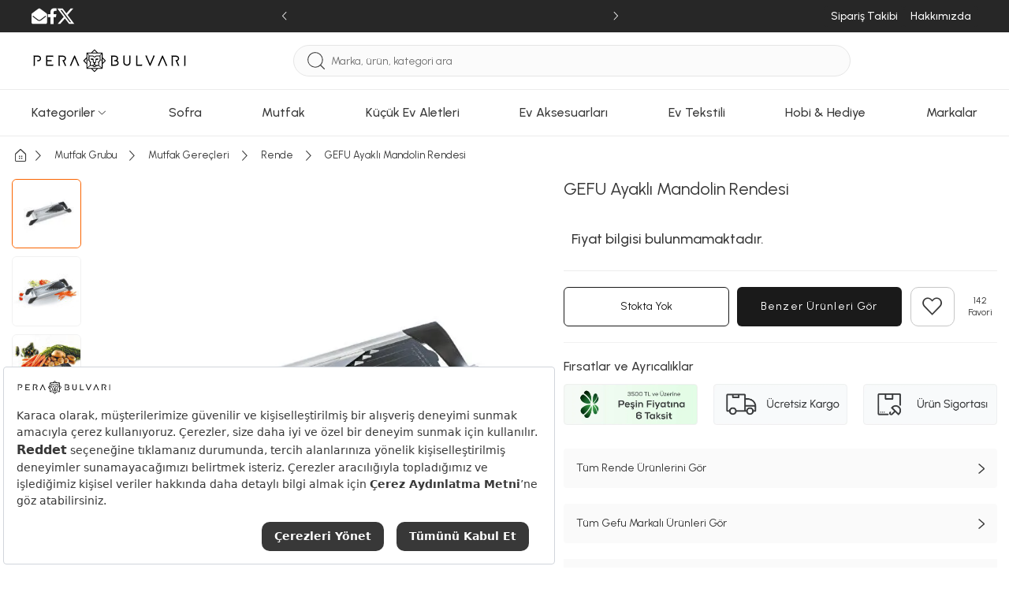

--- FILE ---
content_type: text/html; charset=utf-8
request_url: https://www.perabulvari.com/urun/gefu-ayakli-mandolin-rendesi-gf55700
body_size: 430627
content:
<!DOCTYPE html><html lang="tr"><head><meta charset="UTF-8"><meta http-equiv="X-UA-Compatible" content="IE=edge"><script type="text/javascript">(window.NREUM||(NREUM={})).init={privacy:{cookies_enabled:true},ajax:{deny_list:["bam.eu01.nr-data.net"]},feature_flags:["soft_nav"],distributed_tracing:{enabled:true}};(window.NREUM||(NREUM={})).loader_config={agentID:"538528053",accountID:"3166065",trustKey:"3166065",xpid:"VwcBV1ZVDRAEUlFaAgYOUF0=",licenseKey:"NRJS-a5db9347b2ee2bea1ca",applicationID:"460857969",browserID:"538528053"};;/*! For license information please see nr-loader-spa-1.308.0.min.js.LICENSE.txt */
(()=>{var e,t,r={384:(e,t,r)=>{"use strict";r.d(t,{NT:()=>a,US:()=>u,Zm:()=>o,bQ:()=>d,dV:()=>c,pV:()=>l});var n=r(6154),i=r(1863),s=r(1910);const a={beacon:"bam.nr-data.net",errorBeacon:"bam.nr-data.net"};function o(){return n.gm.NREUM||(n.gm.NREUM={}),void 0===n.gm.newrelic&&(n.gm.newrelic=n.gm.NREUM),n.gm.NREUM}function c(){let e=o();return e.o||(e.o={ST:n.gm.setTimeout,SI:n.gm.setImmediate||n.gm.setInterval,CT:n.gm.clearTimeout,XHR:n.gm.XMLHttpRequest,REQ:n.gm.Request,EV:n.gm.Event,PR:n.gm.Promise,MO:n.gm.MutationObserver,FETCH:n.gm.fetch,WS:n.gm.WebSocket},(0,s.i)(...Object.values(e.o))),e}function d(e,t){let r=o();r.initializedAgents??={},t.initializedAt={ms:(0,i.t)(),date:new Date},r.initializedAgents[e]=t}function u(e,t){o()[e]=t}function l(){return function(){let e=o();const t=e.info||{};e.info={beacon:a.beacon,errorBeacon:a.errorBeacon,...t}}(),function(){let e=o();const t=e.init||{};e.init={...t}}(),c(),function(){let e=o();const t=e.loader_config||{};e.loader_config={...t}}(),o()}},782:(e,t,r)=>{"use strict";r.d(t,{T:()=>n});const n=r(860).K7.pageViewTiming},860:(e,t,r)=>{"use strict";r.d(t,{$J:()=>u,K7:()=>c,P3:()=>d,XX:()=>i,Yy:()=>o,df:()=>s,qY:()=>n,v4:()=>a});const n="events",i="jserrors",s="browser/blobs",a="rum",o="browser/logs",c={ajax:"ajax",genericEvents:"generic_events",jserrors:i,logging:"logging",metrics:"metrics",pageAction:"page_action",pageViewEvent:"page_view_event",pageViewTiming:"page_view_timing",sessionReplay:"session_replay",sessionTrace:"session_trace",softNav:"soft_navigations",spa:"spa"},d={[c.pageViewEvent]:1,[c.pageViewTiming]:2,[c.metrics]:3,[c.jserrors]:4,[c.spa]:5,[c.ajax]:6,[c.sessionTrace]:7,[c.softNav]:8,[c.sessionReplay]:9,[c.logging]:10,[c.genericEvents]:11},u={[c.pageViewEvent]:a,[c.pageViewTiming]:n,[c.ajax]:n,[c.spa]:n,[c.softNav]:n,[c.metrics]:i,[c.jserrors]:i,[c.sessionTrace]:s,[c.sessionReplay]:s,[c.logging]:o,[c.genericEvents]:"ins"}},944:(e,t,r)=>{"use strict";r.d(t,{R:()=>i});var n=r(3241);function i(e,t){"function"==typeof console.debug&&(console.debug("New Relic Warning: https://github.com/newrelic/newrelic-browser-agent/blob/main/docs/warning-codes.md#".concat(e),t),(0,n.W)({agentIdentifier:null,drained:null,type:"data",name:"warn",feature:"warn",data:{code:e,secondary:t}}))}},993:(e,t,r)=>{"use strict";r.d(t,{A$:()=>s,ET:()=>a,TZ:()=>o,p_:()=>i});var n=r(860);const i={ERROR:"ERROR",WARN:"WARN",INFO:"INFO",DEBUG:"DEBUG",TRACE:"TRACE"},s={OFF:0,ERROR:1,WARN:2,INFO:3,DEBUG:4,TRACE:5},a="log",o=n.K7.logging},1541:(e,t,r)=>{"use strict";r.d(t,{U:()=>i,f:()=>n});const n={MFE:"MFE",BA:"BA"};function i(e,t){if(2!==t?.harvestEndpointVersion)return{};const r=t.agentRef.runtime.appMetadata.agents[0].entityGuid;return e?{"source.id":e.id,"source.name":e.name,"source.type":e.type,"parent.id":e.parent?.id||r,"parent.type":e.parent?.type||n.BA}:{"entity.guid":r,appId:t.agentRef.info.applicationID}}},1687:(e,t,r)=>{"use strict";r.d(t,{Ak:()=>d,Ze:()=>h,x3:()=>u});var n=r(3241),i=r(7836),s=r(3606),a=r(860),o=r(2646);const c={};function d(e,t){const r={staged:!1,priority:a.P3[t]||0};l(e),c[e].get(t)||c[e].set(t,r)}function u(e,t){e&&c[e]&&(c[e].get(t)&&c[e].delete(t),p(e,t,!1),c[e].size&&f(e))}function l(e){if(!e)throw new Error("agentIdentifier required");c[e]||(c[e]=new Map)}function h(e="",t="feature",r=!1){if(l(e),!e||!c[e].get(t)||r)return p(e,t);c[e].get(t).staged=!0,f(e)}function f(e){const t=Array.from(c[e]);t.every(([e,t])=>t.staged)&&(t.sort((e,t)=>e[1].priority-t[1].priority),t.forEach(([t])=>{c[e].delete(t),p(e,t)}))}function p(e,t,r=!0){const a=e?i.ee.get(e):i.ee,c=s.i.handlers;if(!a.aborted&&a.backlog&&c){if((0,n.W)({agentIdentifier:e,type:"lifecycle",name:"drain",feature:t}),r){const e=a.backlog[t],r=c[t];if(r){for(let t=0;e&&t<e.length;++t)g(e[t],r);Object.entries(r).forEach(([e,t])=>{Object.values(t||{}).forEach(t=>{t[0]?.on&&t[0]?.context()instanceof o.y&&t[0].on(e,t[1])})})}}a.isolatedBacklog||delete c[t],a.backlog[t]=null,a.emit("drain-"+t,[])}}function g(e,t){var r=e[1];Object.values(t[r]||{}).forEach(t=>{var r=e[0];if(t[0]===r){var n=t[1],i=e[3],s=e[2];n.apply(i,s)}})}},1738:(e,t,r)=>{"use strict";r.d(t,{U:()=>f,Y:()=>h});var n=r(3241),i=r(9908),s=r(1863),a=r(944),o=r(5701),c=r(3969),d=r(8362),u=r(860),l=r(4261);function h(e,t,r,s){const h=s||r;!h||h[e]&&h[e]!==d.d.prototype[e]||(h[e]=function(){(0,i.p)(c.xV,["API/"+e+"/called"],void 0,u.K7.metrics,r.ee),(0,n.W)({agentIdentifier:r.agentIdentifier,drained:!!o.B?.[r.agentIdentifier],type:"data",name:"api",feature:l.Pl+e,data:{}});try{return t.apply(this,arguments)}catch(e){(0,a.R)(23,e)}})}function f(e,t,r,n,a){const o=e.info;null===r?delete o.jsAttributes[t]:o.jsAttributes[t]=r,(a||null===r)&&(0,i.p)(l.Pl+n,[(0,s.t)(),t,r],void 0,"session",e.ee)}},1741:(e,t,r)=>{"use strict";r.d(t,{W:()=>s});var n=r(944),i=r(4261);class s{#e(e,...t){if(this[e]!==s.prototype[e])return this[e](...t);(0,n.R)(35,e)}addPageAction(e,t){return this.#e(i.hG,e,t)}register(e){return this.#e(i.eY,e)}recordCustomEvent(e,t){return this.#e(i.fF,e,t)}setPageViewName(e,t){return this.#e(i.Fw,e,t)}setCustomAttribute(e,t,r){return this.#e(i.cD,e,t,r)}noticeError(e,t){return this.#e(i.o5,e,t)}setUserId(e,t=!1){return this.#e(i.Dl,e,t)}setApplicationVersion(e){return this.#e(i.nb,e)}setErrorHandler(e){return this.#e(i.bt,e)}addRelease(e,t){return this.#e(i.k6,e,t)}log(e,t){return this.#e(i.$9,e,t)}start(){return this.#e(i.d3)}finished(e){return this.#e(i.BL,e)}recordReplay(){return this.#e(i.CH)}pauseReplay(){return this.#e(i.Tb)}addToTrace(e){return this.#e(i.U2,e)}setCurrentRouteName(e){return this.#e(i.PA,e)}interaction(e){return this.#e(i.dT,e)}wrapLogger(e,t,r){return this.#e(i.Wb,e,t,r)}measure(e,t){return this.#e(i.V1,e,t)}consent(e){return this.#e(i.Pv,e)}}},1863:(e,t,r)=>{"use strict";function n(){return Math.floor(performance.now())}r.d(t,{t:()=>n})},1910:(e,t,r)=>{"use strict";r.d(t,{i:()=>s});var n=r(944);const i=new Map;function s(...e){return e.every(e=>{if(i.has(e))return i.get(e);const t="function"==typeof e?e.toString():"",r=t.includes("[native code]"),s=t.includes("nrWrapper");return r||s||(0,n.R)(64,e?.name||t),i.set(e,r),r})}},2555:(e,t,r)=>{"use strict";r.d(t,{D:()=>o,f:()=>a});var n=r(384),i=r(8122);const s={beacon:n.NT.beacon,errorBeacon:n.NT.errorBeacon,licenseKey:void 0,applicationID:void 0,sa:void 0,queueTime:void 0,applicationTime:void 0,ttGuid:void 0,user:void 0,account:void 0,product:void 0,extra:void 0,jsAttributes:{},userAttributes:void 0,atts:void 0,transactionName:void 0,tNamePlain:void 0};function a(e){try{return!!e.licenseKey&&!!e.errorBeacon&&!!e.applicationID}catch(e){return!1}}const o=e=>(0,i.a)(e,s)},2614:(e,t,r)=>{"use strict";r.d(t,{BB:()=>a,H3:()=>n,g:()=>d,iL:()=>c,tS:()=>o,uh:()=>i,wk:()=>s});const n="NRBA",i="SESSION",s=144e5,a=18e5,o={STARTED:"session-started",PAUSE:"session-pause",RESET:"session-reset",RESUME:"session-resume",UPDATE:"session-update"},c={SAME_TAB:"same-tab",CROSS_TAB:"cross-tab"},d={OFF:0,FULL:1,ERROR:2}},2646:(e,t,r)=>{"use strict";r.d(t,{y:()=>n});class n{constructor(e){this.contextId=e}}},2843:(e,t,r)=>{"use strict";r.d(t,{G:()=>s,u:()=>i});var n=r(3878);function i(e,t=!1,r,i){(0,n.DD)("visibilitychange",function(){if(t)return void("hidden"===document.visibilityState&&e());e(document.visibilityState)},r,i)}function s(e,t,r){(0,n.sp)("pagehide",e,t,r)}},3241:(e,t,r)=>{"use strict";r.d(t,{W:()=>s});var n=r(6154);const i="newrelic";function s(e={}){try{n.gm.dispatchEvent(new CustomEvent(i,{detail:e}))}catch(e){}}},3304:(e,t,r)=>{"use strict";r.d(t,{A:()=>s});var n=r(7836);const i=()=>{const e=new WeakSet;return(t,r)=>{if("object"==typeof r&&null!==r){if(e.has(r))return;e.add(r)}return r}};function s(e){try{return JSON.stringify(e,i())??""}catch(e){try{n.ee.emit("internal-error",[e])}catch(e){}return""}}},3333:(e,t,r)=>{"use strict";r.d(t,{$v:()=>u,TZ:()=>n,Xh:()=>c,Zp:()=>i,kd:()=>d,mq:()=>o,nf:()=>a,qN:()=>s});const n=r(860).K7.genericEvents,i=["auxclick","click","copy","keydown","paste","scrollend"],s=["focus","blur"],a=4,o=1e3,c=2e3,d=["PageAction","UserAction","BrowserPerformance"],u={RESOURCES:"experimental.resources",REGISTER:"register"}},3434:(e,t,r)=>{"use strict";r.d(t,{Jt:()=>s,YM:()=>d});var n=r(7836),i=r(5607);const s="nr@original:".concat(i.W),a=50;var o=Object.prototype.hasOwnProperty,c=!1;function d(e,t){return e||(e=n.ee),r.inPlace=function(e,t,n,i,s){n||(n="");const a="-"===n.charAt(0);for(let o=0;o<t.length;o++){const c=t[o],d=e[c];l(d)||(e[c]=r(d,a?c+n:n,i,c,s))}},r.flag=s,r;function r(t,r,n,c,d){return l(t)?t:(r||(r=""),nrWrapper[s]=t,function(e,t,r){if(Object.defineProperty&&Object.keys)try{return Object.keys(e).forEach(function(r){Object.defineProperty(t,r,{get:function(){return e[r]},set:function(t){return e[r]=t,t}})}),t}catch(e){u([e],r)}for(var n in e)o.call(e,n)&&(t[n]=e[n])}(t,nrWrapper,e),nrWrapper);function nrWrapper(){var s,o,l,h;let f;try{o=this,s=[...arguments],l="function"==typeof n?n(s,o):n||{}}catch(t){u([t,"",[s,o,c],l],e)}i(r+"start",[s,o,c],l,d);const p=performance.now();let g;try{return h=t.apply(o,s),g=performance.now(),h}catch(e){throw g=performance.now(),i(r+"err",[s,o,e],l,d),f=e,f}finally{const e=g-p,t={start:p,end:g,duration:e,isLongTask:e>=a,methodName:c,thrownError:f};t.isLongTask&&i("long-task",[t,o],l,d),i(r+"end",[s,o,h],l,d)}}}function i(r,n,i,s){if(!c||t){var a=c;c=!0;try{e.emit(r,n,i,t,s)}catch(t){u([t,r,n,i],e)}c=a}}}function u(e,t){t||(t=n.ee);try{t.emit("internal-error",e)}catch(e){}}function l(e){return!(e&&"function"==typeof e&&e.apply&&!e[s])}},3606:(e,t,r)=>{"use strict";r.d(t,{i:()=>s});var n=r(9908);s.on=a;var i=s.handlers={};function s(e,t,r,s){a(s||n.d,i,e,t,r)}function a(e,t,r,i,s){s||(s="feature"),e||(e=n.d);var a=t[s]=t[s]||{};(a[r]=a[r]||[]).push([e,i])}},3738:(e,t,r)=>{"use strict";r.d(t,{He:()=>i,Kp:()=>o,Lc:()=>d,Rz:()=>u,TZ:()=>n,bD:()=>s,d3:()=>a,jx:()=>l,sl:()=>h,uP:()=>c});const n=r(860).K7.sessionTrace,i="bstResource",s="resource",a="-start",o="-end",c="fn"+a,d="fn"+o,u="pushState",l=1e3,h=3e4},3785:(e,t,r)=>{"use strict";r.d(t,{R:()=>c,b:()=>d});var n=r(9908),i=r(1863),s=r(860),a=r(3969),o=r(993);function c(e,t,r={},c=o.p_.INFO,d=!0,u,l=(0,i.t)()){(0,n.p)(a.xV,["API/logging/".concat(c.toLowerCase(),"/called")],void 0,s.K7.metrics,e),(0,n.p)(o.ET,[l,t,r,c,d,u],void 0,s.K7.logging,e)}function d(e){return"string"==typeof e&&Object.values(o.p_).some(t=>t===e.toUpperCase().trim())}},3878:(e,t,r)=>{"use strict";function n(e,t){return{capture:e,passive:!1,signal:t}}function i(e,t,r=!1,i){window.addEventListener(e,t,n(r,i))}function s(e,t,r=!1,i){document.addEventListener(e,t,n(r,i))}r.d(t,{DD:()=>s,jT:()=>n,sp:()=>i})},3962:(e,t,r)=>{"use strict";r.d(t,{AM:()=>a,O2:()=>l,OV:()=>s,Qu:()=>h,TZ:()=>c,ih:()=>f,pP:()=>o,t1:()=>u,tC:()=>i,wD:()=>d});var n=r(860);const i=["click","keydown","submit"],s="popstate",a="api",o="initialPageLoad",c=n.K7.softNav,d=5e3,u=500,l={INITIAL_PAGE_LOAD:"",ROUTE_CHANGE:1,UNSPECIFIED:2},h={INTERACTION:1,AJAX:2,CUSTOM_END:3,CUSTOM_TRACER:4},f={IP:"in progress",PF:"pending finish",FIN:"finished",CAN:"cancelled"}},3969:(e,t,r)=>{"use strict";r.d(t,{TZ:()=>n,XG:()=>o,rs:()=>i,xV:()=>a,z_:()=>s});const n=r(860).K7.metrics,i="sm",s="cm",a="storeSupportabilityMetrics",o="storeEventMetrics"},4234:(e,t,r)=>{"use strict";r.d(t,{W:()=>s});var n=r(7836),i=r(1687);class s{constructor(e,t){this.agentIdentifier=e,this.ee=n.ee.get(e),this.featureName=t,this.blocked=!1}deregisterDrain(){(0,i.x3)(this.agentIdentifier,this.featureName)}}},4261:(e,t,r)=>{"use strict";r.d(t,{$9:()=>u,BL:()=>c,CH:()=>p,Dl:()=>R,Fw:()=>w,PA:()=>v,Pl:()=>n,Pv:()=>A,Tb:()=>h,U2:()=>a,V1:()=>E,Wb:()=>T,bt:()=>y,cD:()=>b,d3:()=>x,dT:()=>d,eY:()=>g,fF:()=>f,hG:()=>s,hw:()=>i,k6:()=>o,nb:()=>m,o5:()=>l});const n="api-",i=n+"ixn-",s="addPageAction",a="addToTrace",o="addRelease",c="finished",d="interaction",u="log",l="noticeError",h="pauseReplay",f="recordCustomEvent",p="recordReplay",g="register",m="setApplicationVersion",v="setCurrentRouteName",b="setCustomAttribute",y="setErrorHandler",w="setPageViewName",R="setUserId",x="start",T="wrapLogger",E="measure",A="consent"},5205:(e,t,r)=>{"use strict";r.d(t,{j:()=>S});var n=r(384),i=r(1741);var s=r(2555),a=r(3333);const o=e=>{if(!e||"string"!=typeof e)return!1;try{document.createDocumentFragment().querySelector(e)}catch{return!1}return!0};var c=r(2614),d=r(944),u=r(8122);const l="[data-nr-mask]",h=e=>(0,u.a)(e,(()=>{const e={feature_flags:[],experimental:{allow_registered_children:!1,resources:!1},mask_selector:"*",block_selector:"[data-nr-block]",mask_input_options:{color:!1,date:!1,"datetime-local":!1,email:!1,month:!1,number:!1,range:!1,search:!1,tel:!1,text:!1,time:!1,url:!1,week:!1,textarea:!1,select:!1,password:!0}};return{ajax:{deny_list:void 0,block_internal:!0,enabled:!0,autoStart:!0},api:{get allow_registered_children(){return e.feature_flags.includes(a.$v.REGISTER)||e.experimental.allow_registered_children},set allow_registered_children(t){e.experimental.allow_registered_children=t},duplicate_registered_data:!1},browser_consent_mode:{enabled:!1},distributed_tracing:{enabled:void 0,exclude_newrelic_header:void 0,cors_use_newrelic_header:void 0,cors_use_tracecontext_headers:void 0,allowed_origins:void 0},get feature_flags(){return e.feature_flags},set feature_flags(t){e.feature_flags=t},generic_events:{enabled:!0,autoStart:!0},harvest:{interval:30},jserrors:{enabled:!0,autoStart:!0},logging:{enabled:!0,autoStart:!0},metrics:{enabled:!0,autoStart:!0},obfuscate:void 0,page_action:{enabled:!0},page_view_event:{enabled:!0,autoStart:!0},page_view_timing:{enabled:!0,autoStart:!0},performance:{capture_marks:!1,capture_measures:!1,capture_detail:!0,resources:{get enabled(){return e.feature_flags.includes(a.$v.RESOURCES)||e.experimental.resources},set enabled(t){e.experimental.resources=t},asset_types:[],first_party_domains:[],ignore_newrelic:!0}},privacy:{cookies_enabled:!0},proxy:{assets:void 0,beacon:void 0},session:{expiresMs:c.wk,inactiveMs:c.BB},session_replay:{autoStart:!0,enabled:!1,preload:!1,sampling_rate:10,error_sampling_rate:100,collect_fonts:!1,inline_images:!1,fix_stylesheets:!0,mask_all_inputs:!0,get mask_text_selector(){return e.mask_selector},set mask_text_selector(t){o(t)?e.mask_selector="".concat(t,",").concat(l):""===t||null===t?e.mask_selector=l:(0,d.R)(5,t)},get block_class(){return"nr-block"},get ignore_class(){return"nr-ignore"},get mask_text_class(){return"nr-mask"},get block_selector(){return e.block_selector},set block_selector(t){o(t)?e.block_selector+=",".concat(t):""!==t&&(0,d.R)(6,t)},get mask_input_options(){return e.mask_input_options},set mask_input_options(t){t&&"object"==typeof t?e.mask_input_options={...t,password:!0}:(0,d.R)(7,t)}},session_trace:{enabled:!0,autoStart:!0},soft_navigations:{enabled:!0,autoStart:!0},spa:{enabled:!0,autoStart:!0},ssl:void 0,user_actions:{enabled:!0,elementAttributes:["id","className","tagName","type"]}}})());var f=r(6154),p=r(9324);let g=0;const m={buildEnv:p.F3,distMethod:p.Xs,version:p.xv,originTime:f.WN},v={consented:!1},b={appMetadata:{},get consented(){return this.session?.state?.consent||v.consented},set consented(e){v.consented=e},customTransaction:void 0,denyList:void 0,disabled:!1,harvester:void 0,isolatedBacklog:!1,isRecording:!1,loaderType:void 0,maxBytes:3e4,obfuscator:void 0,onerror:void 0,ptid:void 0,releaseIds:{},session:void 0,timeKeeper:void 0,registeredEntities:[],jsAttributesMetadata:{bytes:0},get harvestCount(){return++g}},y=e=>{const t=(0,u.a)(e,b),r=Object.keys(m).reduce((e,t)=>(e[t]={value:m[t],writable:!1,configurable:!0,enumerable:!0},e),{});return Object.defineProperties(t,r)};var w=r(5701);const R=e=>{const t=e.startsWith("http");e+="/",r.p=t?e:"https://"+e};var x=r(7836),T=r(3241);const E={accountID:void 0,trustKey:void 0,agentID:void 0,licenseKey:void 0,applicationID:void 0,xpid:void 0},A=e=>(0,u.a)(e,E),_=new Set;function S(e,t={},r,a){let{init:o,info:c,loader_config:d,runtime:u={},exposed:l=!0}=t;if(!c){const e=(0,n.pV)();o=e.init,c=e.info,d=e.loader_config}e.init=h(o||{}),e.loader_config=A(d||{}),c.jsAttributes??={},f.bv&&(c.jsAttributes.isWorker=!0),e.info=(0,s.D)(c);const p=e.init,g=[c.beacon,c.errorBeacon];_.has(e.agentIdentifier)||(p.proxy.assets&&(R(p.proxy.assets),g.push(p.proxy.assets)),p.proxy.beacon&&g.push(p.proxy.beacon),e.beacons=[...g],function(e){const t=(0,n.pV)();Object.getOwnPropertyNames(i.W.prototype).forEach(r=>{const n=i.W.prototype[r];if("function"!=typeof n||"constructor"===n)return;let s=t[r];e[r]&&!1!==e.exposed&&"micro-agent"!==e.runtime?.loaderType&&(t[r]=(...t)=>{const n=e[r](...t);return s?s(...t):n})})}(e),(0,n.US)("activatedFeatures",w.B)),u.denyList=[...p.ajax.deny_list||[],...p.ajax.block_internal?g:[]],u.ptid=e.agentIdentifier,u.loaderType=r,e.runtime=y(u),_.has(e.agentIdentifier)||(e.ee=x.ee.get(e.agentIdentifier),e.exposed=l,(0,T.W)({agentIdentifier:e.agentIdentifier,drained:!!w.B?.[e.agentIdentifier],type:"lifecycle",name:"initialize",feature:void 0,data:e.config})),_.add(e.agentIdentifier)}},5270:(e,t,r)=>{"use strict";r.d(t,{Aw:()=>a,SR:()=>s,rF:()=>o});var n=r(384),i=r(7767);function s(e){return!!(0,n.dV)().o.MO&&(0,i.V)(e)&&!0===e?.session_trace.enabled}function a(e){return!0===e?.session_replay.preload&&s(e)}function o(e,t){try{if("string"==typeof t?.type){if("password"===t.type.toLowerCase())return"*".repeat(e?.length||0);if(void 0!==t?.dataset?.nrUnmask||t?.classList?.contains("nr-unmask"))return e}}catch(e){}return"string"==typeof e?e.replace(/[\S]/g,"*"):"*".repeat(e?.length||0)}},5289:(e,t,r)=>{"use strict";r.d(t,{GG:()=>a,Qr:()=>c,sB:()=>o});var n=r(3878),i=r(6389);function s(){return"undefined"==typeof document||"complete"===document.readyState}function a(e,t){if(s())return e();const r=(0,i.J)(e),a=setInterval(()=>{s()&&(clearInterval(a),r())},500);(0,n.sp)("load",r,t)}function o(e){if(s())return e();(0,n.DD)("DOMContentLoaded",e)}function c(e){if(s())return e();(0,n.sp)("popstate",e)}},5607:(e,t,r)=>{"use strict";r.d(t,{W:()=>n});const n=(0,r(9566).bz)()},5701:(e,t,r)=>{"use strict";r.d(t,{B:()=>s,t:()=>a});var n=r(3241);const i=new Set,s={};function a(e,t){const r=t.agentIdentifier;s[r]??={},e&&"object"==typeof e&&(i.has(r)||(t.ee.emit("rumresp",[e]),s[r]=e,i.add(r),(0,n.W)({agentIdentifier:r,loaded:!0,drained:!0,type:"lifecycle",name:"load",feature:void 0,data:e})))}},6154:(e,t,r)=>{"use strict";r.d(t,{OF:()=>d,RI:()=>i,WN:()=>h,bv:()=>s,eN:()=>f,gm:()=>a,lR:()=>l,m:()=>c,mw:()=>o,sb:()=>u});var n=r(1863);const i="undefined"!=typeof window&&!!window.document,s="undefined"!=typeof WorkerGlobalScope&&("undefined"!=typeof self&&self instanceof WorkerGlobalScope&&self.navigator instanceof WorkerNavigator||"undefined"!=typeof globalThis&&globalThis instanceof WorkerGlobalScope&&globalThis.navigator instanceof WorkerNavigator),a=i?window:"undefined"!=typeof WorkerGlobalScope&&("undefined"!=typeof self&&self instanceof WorkerGlobalScope&&self||"undefined"!=typeof globalThis&&globalThis instanceof WorkerGlobalScope&&globalThis),o=Boolean("hidden"===a?.document?.visibilityState),c=""+a?.location,d=/iPad|iPhone|iPod/.test(a.navigator?.userAgent),u=d&&"undefined"==typeof SharedWorker,l=(()=>{const e=a.navigator?.userAgent?.match(/Firefox[/\s](\d+\.\d+)/);return Array.isArray(e)&&e.length>=2?+e[1]:0})(),h=Date.now()-(0,n.t)(),f=()=>"undefined"!=typeof PerformanceNavigationTiming&&a?.performance?.getEntriesByType("navigation")?.[0]?.responseStart},6344:(e,t,r)=>{"use strict";r.d(t,{BB:()=>u,Qb:()=>l,TZ:()=>i,Ug:()=>a,Vh:()=>s,_s:()=>o,bc:()=>d,yP:()=>c});var n=r(2614);const i=r(860).K7.sessionReplay,s="errorDuringReplay",a=.12,o={DomContentLoaded:0,Load:1,FullSnapshot:2,IncrementalSnapshot:3,Meta:4,Custom:5},c={[n.g.ERROR]:15e3,[n.g.FULL]:3e5,[n.g.OFF]:0},d={RESET:{message:"Session was reset",sm:"Reset"},IMPORT:{message:"Recorder failed to import",sm:"Import"},TOO_MANY:{message:"429: Too Many Requests",sm:"Too-Many"},TOO_BIG:{message:"Payload was too large",sm:"Too-Big"},CROSS_TAB:{message:"Session Entity was set to OFF on another tab",sm:"Cross-Tab"},ENTITLEMENTS:{message:"Session Replay is not allowed and will not be started",sm:"Entitlement"}},u=5e3,l={API:"api",RESUME:"resume",SWITCH_TO_FULL:"switchToFull",INITIALIZE:"initialize",PRELOAD:"preload"}},6389:(e,t,r)=>{"use strict";function n(e,t=500,r={}){const n=r?.leading||!1;let i;return(...r)=>{n&&void 0===i&&(e.apply(this,r),i=setTimeout(()=>{i=clearTimeout(i)},t)),n||(clearTimeout(i),i=setTimeout(()=>{e.apply(this,r)},t))}}function i(e){let t=!1;return(...r)=>{t||(t=!0,e.apply(this,r))}}r.d(t,{J:()=>i,s:()=>n})},6630:(e,t,r)=>{"use strict";r.d(t,{T:()=>n});const n=r(860).K7.pageViewEvent},6774:(e,t,r)=>{"use strict";r.d(t,{T:()=>n});const n=r(860).K7.jserrors},7295:(e,t,r)=>{"use strict";r.d(t,{Xv:()=>a,gX:()=>i,iW:()=>s});var n=[];function i(e){if(!e||s(e))return!1;if(0===n.length)return!0;if("*"===n[0].hostname)return!1;for(var t=0;t<n.length;t++){var r=n[t];if(r.hostname.test(e.hostname)&&r.pathname.test(e.pathname))return!1}return!0}function s(e){return void 0===e.hostname}function a(e){if(n=[],e&&e.length)for(var t=0;t<e.length;t++){let r=e[t];if(!r)continue;if("*"===r)return void(n=[{hostname:"*"}]);0===r.indexOf("http://")?r=r.substring(7):0===r.indexOf("https://")&&(r=r.substring(8));const i=r.indexOf("/");let s,a;i>0?(s=r.substring(0,i),a=r.substring(i)):(s=r,a="*");let[c]=s.split(":");n.push({hostname:o(c),pathname:o(a,!0)})}}function o(e,t=!1){const r=e.replace(/[.+?^${}()|[\]\\]/g,e=>"\\"+e).replace(/\*/g,".*?");return new RegExp((t?"^":"")+r+"$")}},7485:(e,t,r)=>{"use strict";r.d(t,{D:()=>i});var n=r(6154);function i(e){if(0===(e||"").indexOf("data:"))return{protocol:"data"};try{const t=new URL(e,location.href),r={port:t.port,hostname:t.hostname,pathname:t.pathname,search:t.search,protocol:t.protocol.slice(0,t.protocol.indexOf(":")),sameOrigin:t.protocol===n.gm?.location?.protocol&&t.host===n.gm?.location?.host};return r.port&&""!==r.port||("http:"===t.protocol&&(r.port="80"),"https:"===t.protocol&&(r.port="443")),r.pathname&&""!==r.pathname?r.pathname.startsWith("/")||(r.pathname="/".concat(r.pathname)):r.pathname="/",r}catch(e){return{}}}},7699:(e,t,r)=>{"use strict";r.d(t,{It:()=>s,KC:()=>o,No:()=>i,qh:()=>a});var n=r(860);const i=16e3,s=1e6,a="SESSION_ERROR",o={[n.K7.logging]:!0,[n.K7.genericEvents]:!1,[n.K7.jserrors]:!1,[n.K7.ajax]:!1}},7767:(e,t,r)=>{"use strict";r.d(t,{V:()=>i});var n=r(6154);const i=e=>n.RI&&!0===e?.privacy.cookies_enabled},7836:(e,t,r)=>{"use strict";r.d(t,{P:()=>o,ee:()=>c});var n=r(384),i=r(8990),s=r(2646),a=r(5607);const o="nr@context:".concat(a.W),c=function e(t,r){var n={},a={},u={},l=!1;try{l=16===r.length&&d.initializedAgents?.[r]?.runtime.isolatedBacklog}catch(e){}var h={on:p,addEventListener:p,removeEventListener:function(e,t){var r=n[e];if(!r)return;for(var i=0;i<r.length;i++)r[i]===t&&r.splice(i,1)},emit:function(e,r,n,i,s){!1!==s&&(s=!0);if(c.aborted&&!i)return;t&&s&&t.emit(e,r,n);var o=f(n);g(e).forEach(e=>{e.apply(o,r)});var d=v()[a[e]];d&&d.push([h,e,r,o]);return o},get:m,listeners:g,context:f,buffer:function(e,t){const r=v();if(t=t||"feature",h.aborted)return;Object.entries(e||{}).forEach(([e,n])=>{a[n]=t,t in r||(r[t]=[])})},abort:function(){h._aborted=!0,Object.keys(h.backlog).forEach(e=>{delete h.backlog[e]})},isBuffering:function(e){return!!v()[a[e]]},debugId:r,backlog:l?{}:t&&"object"==typeof t.backlog?t.backlog:{},isolatedBacklog:l};return Object.defineProperty(h,"aborted",{get:()=>{let e=h._aborted||!1;return e||(t&&(e=t.aborted),e)}}),h;function f(e){return e&&e instanceof s.y?e:e?(0,i.I)(e,o,()=>new s.y(o)):new s.y(o)}function p(e,t){n[e]=g(e).concat(t)}function g(e){return n[e]||[]}function m(t){return u[t]=u[t]||e(h,t)}function v(){return h.backlog}}(void 0,"globalEE"),d=(0,n.Zm)();d.ee||(d.ee=c)},8122:(e,t,r)=>{"use strict";r.d(t,{a:()=>i});var n=r(944);function i(e,t){try{if(!e||"object"!=typeof e)return(0,n.R)(3);if(!t||"object"!=typeof t)return(0,n.R)(4);const r=Object.create(Object.getPrototypeOf(t),Object.getOwnPropertyDescriptors(t)),s=0===Object.keys(r).length?e:r;for(let a in s)if(void 0!==e[a])try{if(null===e[a]){r[a]=null;continue}Array.isArray(e[a])&&Array.isArray(t[a])?r[a]=Array.from(new Set([...e[a],...t[a]])):"object"==typeof e[a]&&"object"==typeof t[a]?r[a]=i(e[a],t[a]):r[a]=e[a]}catch(e){r[a]||(0,n.R)(1,e)}return r}catch(e){(0,n.R)(2,e)}}},8139:(e,t,r)=>{"use strict";r.d(t,{u:()=>h});var n=r(7836),i=r(3434),s=r(8990),a=r(6154);const o={},c=a.gm.XMLHttpRequest,d="addEventListener",u="removeEventListener",l="nr@wrapped:".concat(n.P);function h(e){var t=function(e){return(e||n.ee).get("events")}(e);if(o[t.debugId]++)return t;o[t.debugId]=1;var r=(0,i.YM)(t,!0);function h(e){r.inPlace(e,[d,u],"-",p)}function p(e,t){return e[1]}return"getPrototypeOf"in Object&&(a.RI&&f(document,h),c&&f(c.prototype,h),f(a.gm,h)),t.on(d+"-start",function(e,t){var n=e[1];if(null!==n&&("function"==typeof n||"object"==typeof n)&&"newrelic"!==e[0]){var i=(0,s.I)(n,l,function(){var e={object:function(){if("function"!=typeof n.handleEvent)return;return n.handleEvent.apply(n,arguments)},function:n}[typeof n];return e?r(e,"fn-",null,e.name||"anonymous"):n});this.wrapped=e[1]=i}}),t.on(u+"-start",function(e){e[1]=this.wrapped||e[1]}),t}function f(e,t,...r){let n=e;for(;"object"==typeof n&&!Object.prototype.hasOwnProperty.call(n,d);)n=Object.getPrototypeOf(n);n&&t(n,...r)}},8362:(e,t,r)=>{"use strict";r.d(t,{d:()=>s});var n=r(9566),i=r(1741);class s extends i.W{agentIdentifier=(0,n.LA)(16)}},8374:(e,t,r)=>{r.nc=(()=>{try{return document?.currentScript?.nonce}catch(e){}return""})()},8990:(e,t,r)=>{"use strict";r.d(t,{I:()=>i});var n=Object.prototype.hasOwnProperty;function i(e,t,r){if(n.call(e,t))return e[t];var i=r();if(Object.defineProperty&&Object.keys)try{return Object.defineProperty(e,t,{value:i,writable:!0,enumerable:!1}),i}catch(e){}return e[t]=i,i}},9119:(e,t,r)=>{"use strict";r.d(t,{L:()=>s});var n=/([^?#]*)[^#]*(#[^?]*|$).*/,i=/([^?#]*)().*/;function s(e,t){return e?e.replace(t?n:i,"$1$2"):e}},9300:(e,t,r)=>{"use strict";r.d(t,{T:()=>n});const n=r(860).K7.ajax},9324:(e,t,r)=>{"use strict";r.d(t,{AJ:()=>a,F3:()=>i,Xs:()=>s,Yq:()=>o,xv:()=>n});const n="1.308.0",i="PROD",s="CDN",a="@newrelic/rrweb",o="1.0.1"},9566:(e,t,r)=>{"use strict";r.d(t,{LA:()=>o,ZF:()=>c,bz:()=>a,el:()=>d});var n=r(6154);const i="xxxxxxxx-xxxx-4xxx-yxxx-xxxxxxxxxxxx";function s(e,t){return e?15&e[t]:16*Math.random()|0}function a(){const e=n.gm?.crypto||n.gm?.msCrypto;let t,r=0;return e&&e.getRandomValues&&(t=e.getRandomValues(new Uint8Array(30))),i.split("").map(e=>"x"===e?s(t,r++).toString(16):"y"===e?(3&s()|8).toString(16):e).join("")}function o(e){const t=n.gm?.crypto||n.gm?.msCrypto;let r,i=0;t&&t.getRandomValues&&(r=t.getRandomValues(new Uint8Array(e)));const a=[];for(var o=0;o<e;o++)a.push(s(r,i++).toString(16));return a.join("")}function c(){return o(16)}function d(){return o(32)}},9908:(e,t,r)=>{"use strict";r.d(t,{d:()=>n,p:()=>i});var n=r(7836).ee.get("handle");function i(e,t,r,i,s){s?(s.buffer([e],i),s.emit(e,t,r)):(n.buffer([e],i),n.emit(e,t,r))}}},n={};function i(e){var t=n[e];if(void 0!==t)return t.exports;var s=n[e]={exports:{}};return r[e](s,s.exports,i),s.exports}i.m=r,i.d=(e,t)=>{for(var r in t)i.o(t,r)&&!i.o(e,r)&&Object.defineProperty(e,r,{enumerable:!0,get:t[r]})},i.f={},i.e=e=>Promise.all(Object.keys(i.f).reduce((t,r)=>(i.f[r](e,t),t),[])),i.u=e=>({212:"nr-spa-compressor",249:"nr-spa-recorder",478:"nr-spa"}[e]+"-1.308.0.min.js"),i.o=(e,t)=>Object.prototype.hasOwnProperty.call(e,t),e={},t="NRBA-1.308.0.PROD:",i.l=(r,n,s,a)=>{if(e[r])e[r].push(n);else{var o,c;if(void 0!==s)for(var d=document.getElementsByTagName("script"),u=0;u<d.length;u++){var l=d[u];if(l.getAttribute("src")==r||l.getAttribute("data-webpack")==t+s){o=l;break}}if(!o){c=!0;var h={478:"sha512-RSfSVnmHk59T/uIPbdSE0LPeqcEdF4/+XhfJdBuccH5rYMOEZDhFdtnh6X6nJk7hGpzHd9Ujhsy7lZEz/ORYCQ==",249:"sha512-ehJXhmntm85NSqW4MkhfQqmeKFulra3klDyY0OPDUE+sQ3GokHlPh1pmAzuNy//3j4ac6lzIbmXLvGQBMYmrkg==",212:"sha512-B9h4CR46ndKRgMBcK+j67uSR2RCnJfGefU+A7FrgR/k42ovXy5x/MAVFiSvFxuVeEk/pNLgvYGMp1cBSK/G6Fg=="};(o=document.createElement("script")).charset="utf-8",i.nc&&o.setAttribute("nonce",i.nc),o.setAttribute("data-webpack",t+s),o.src=r,0!==o.src.indexOf(window.location.origin+"/")&&(o.crossOrigin="anonymous"),h[a]&&(o.integrity=h[a])}e[r]=[n];var f=(t,n)=>{o.onerror=o.onload=null,clearTimeout(p);var i=e[r];if(delete e[r],o.parentNode&&o.parentNode.removeChild(o),i&&i.forEach(e=>e(n)),t)return t(n)},p=setTimeout(f.bind(null,void 0,{type:"timeout",target:o}),12e4);o.onerror=f.bind(null,o.onerror),o.onload=f.bind(null,o.onload),c&&document.head.appendChild(o)}},i.r=e=>{"undefined"!=typeof Symbol&&Symbol.toStringTag&&Object.defineProperty(e,Symbol.toStringTag,{value:"Module"}),Object.defineProperty(e,"__esModule",{value:!0})},i.p="https://js-agent.newrelic.com/",(()=>{var e={38:0,788:0};i.f.j=(t,r)=>{var n=i.o(e,t)?e[t]:void 0;if(0!==n)if(n)r.push(n[2]);else{var s=new Promise((r,i)=>n=e[t]=[r,i]);r.push(n[2]=s);var a=i.p+i.u(t),o=new Error;i.l(a,r=>{if(i.o(e,t)&&(0!==(n=e[t])&&(e[t]=void 0),n)){var s=r&&("load"===r.type?"missing":r.type),a=r&&r.target&&r.target.src;o.message="Loading chunk "+t+" failed: ("+s+": "+a+")",o.name="ChunkLoadError",o.type=s,o.request=a,n[1](o)}},"chunk-"+t,t)}};var t=(t,r)=>{var n,s,[a,o,c]=r,d=0;if(a.some(t=>0!==e[t])){for(n in o)i.o(o,n)&&(i.m[n]=o[n]);if(c)c(i)}for(t&&t(r);d<a.length;d++)s=a[d],i.o(e,s)&&e[s]&&e[s][0](),e[s]=0},r=self["webpackChunk:NRBA-1.308.0.PROD"]=self["webpackChunk:NRBA-1.308.0.PROD"]||[];r.forEach(t.bind(null,0)),r.push=t.bind(null,r.push.bind(r))})(),(()=>{"use strict";i(8374);var e=i(8362),t=i(860);const r=Object.values(t.K7);var n=i(5205);var s=i(9908),a=i(1863),o=i(4261),c=i(1738);var d=i(1687),u=i(4234),l=i(5289),h=i(6154),f=i(944),p=i(5270),g=i(7767),m=i(6389),v=i(7699);class b extends u.W{constructor(e,t){super(e.agentIdentifier,t),this.agentRef=e,this.abortHandler=void 0,this.featAggregate=void 0,this.loadedSuccessfully=void 0,this.onAggregateImported=new Promise(e=>{this.loadedSuccessfully=e}),this.deferred=Promise.resolve(),!1===e.init[this.featureName].autoStart?this.deferred=new Promise((t,r)=>{this.ee.on("manual-start-all",(0,m.J)(()=>{(0,d.Ak)(e.agentIdentifier,this.featureName),t()}))}):(0,d.Ak)(e.agentIdentifier,t)}importAggregator(e,t,r={}){if(this.featAggregate)return;const n=async()=>{let n;await this.deferred;try{if((0,g.V)(e.init)){const{setupAgentSession:t}=await i.e(478).then(i.bind(i,8766));n=t(e)}}catch(e){(0,f.R)(20,e),this.ee.emit("internal-error",[e]),(0,s.p)(v.qh,[e],void 0,this.featureName,this.ee)}try{if(!this.#t(this.featureName,n,e.init))return(0,d.Ze)(this.agentIdentifier,this.featureName),void this.loadedSuccessfully(!1);const{Aggregate:i}=await t();this.featAggregate=new i(e,r),e.runtime.harvester.initializedAggregates.push(this.featAggregate),this.loadedSuccessfully(!0)}catch(e){(0,f.R)(34,e),this.abortHandler?.(),(0,d.Ze)(this.agentIdentifier,this.featureName,!0),this.loadedSuccessfully(!1),this.ee&&this.ee.abort()}};h.RI?(0,l.GG)(()=>n(),!0):n()}#t(e,r,n){if(this.blocked)return!1;switch(e){case t.K7.sessionReplay:return(0,p.SR)(n)&&!!r;case t.K7.sessionTrace:return!!r;default:return!0}}}var y=i(6630),w=i(2614),R=i(3241);class x extends b{static featureName=y.T;constructor(e){var t;super(e,y.T),this.setupInspectionEvents(e.agentIdentifier),t=e,(0,c.Y)(o.Fw,function(e,r){"string"==typeof e&&("/"!==e.charAt(0)&&(e="/"+e),t.runtime.customTransaction=(r||"http://custom.transaction")+e,(0,s.p)(o.Pl+o.Fw,[(0,a.t)()],void 0,void 0,t.ee))},t),this.importAggregator(e,()=>i.e(478).then(i.bind(i,2467)))}setupInspectionEvents(e){const t=(t,r)=>{t&&(0,R.W)({agentIdentifier:e,timeStamp:t.timeStamp,loaded:"complete"===t.target.readyState,type:"window",name:r,data:t.target.location+""})};(0,l.sB)(e=>{t(e,"DOMContentLoaded")}),(0,l.GG)(e=>{t(e,"load")}),(0,l.Qr)(e=>{t(e,"navigate")}),this.ee.on(w.tS.UPDATE,(t,r)=>{(0,R.W)({agentIdentifier:e,type:"lifecycle",name:"session",data:r})})}}var T=i(384);class E extends e.d{constructor(e){var t;(super(),h.gm)?(this.features={},(0,T.bQ)(this.agentIdentifier,this),this.desiredFeatures=new Set(e.features||[]),this.desiredFeatures.add(x),(0,n.j)(this,e,e.loaderType||"agent"),t=this,(0,c.Y)(o.cD,function(e,r,n=!1){if("string"==typeof e){if(["string","number","boolean"].includes(typeof r)||null===r)return(0,c.U)(t,e,r,o.cD,n);(0,f.R)(40,typeof r)}else(0,f.R)(39,typeof e)},t),function(e){(0,c.Y)(o.Dl,function(t,r=!1){if("string"!=typeof t&&null!==t)return void(0,f.R)(41,typeof t);const n=e.info.jsAttributes["enduser.id"];r&&null!=n&&n!==t?(0,s.p)(o.Pl+"setUserIdAndResetSession",[t],void 0,"session",e.ee):(0,c.U)(e,"enduser.id",t,o.Dl,!0)},e)}(this),function(e){(0,c.Y)(o.nb,function(t){if("string"==typeof t||null===t)return(0,c.U)(e,"application.version",t,o.nb,!1);(0,f.R)(42,typeof t)},e)}(this),function(e){(0,c.Y)(o.d3,function(){e.ee.emit("manual-start-all")},e)}(this),function(e){(0,c.Y)(o.Pv,function(t=!0){if("boolean"==typeof t){if((0,s.p)(o.Pl+o.Pv,[t],void 0,"session",e.ee),e.runtime.consented=t,t){const t=e.features.page_view_event;t.onAggregateImported.then(e=>{const r=t.featAggregate;e&&!r.sentRum&&r.sendRum()})}}else(0,f.R)(65,typeof t)},e)}(this),this.run()):(0,f.R)(21)}get config(){return{info:this.info,init:this.init,loader_config:this.loader_config,runtime:this.runtime}}get api(){return this}run(){try{const e=function(e){const t={};return r.forEach(r=>{t[r]=!!e[r]?.enabled}),t}(this.init),n=[...this.desiredFeatures];n.sort((e,r)=>t.P3[e.featureName]-t.P3[r.featureName]),n.forEach(r=>{if(!e[r.featureName]&&r.featureName!==t.K7.pageViewEvent)return;if(r.featureName===t.K7.spa)return void(0,f.R)(67);const n=function(e){switch(e){case t.K7.ajax:return[t.K7.jserrors];case t.K7.sessionTrace:return[t.K7.ajax,t.K7.pageViewEvent];case t.K7.sessionReplay:return[t.K7.sessionTrace];case t.K7.pageViewTiming:return[t.K7.pageViewEvent];default:return[]}}(r.featureName).filter(e=>!(e in this.features));n.length>0&&(0,f.R)(36,{targetFeature:r.featureName,missingDependencies:n}),this.features[r.featureName]=new r(this)})}catch(e){(0,f.R)(22,e);for(const e in this.features)this.features[e].abortHandler?.();const t=(0,T.Zm)();delete t.initializedAgents[this.agentIdentifier]?.features,delete this.sharedAggregator;return t.ee.get(this.agentIdentifier).abort(),!1}}}var A=i(2843),_=i(782);class S extends b{static featureName=_.T;constructor(e){super(e,_.T),h.RI&&((0,A.u)(()=>(0,s.p)("docHidden",[(0,a.t)()],void 0,_.T,this.ee),!0),(0,A.G)(()=>(0,s.p)("winPagehide",[(0,a.t)()],void 0,_.T,this.ee)),this.importAggregator(e,()=>i.e(478).then(i.bind(i,9917))))}}var O=i(3969);class I extends b{static featureName=O.TZ;constructor(e){super(e,O.TZ),h.RI&&document.addEventListener("securitypolicyviolation",e=>{(0,s.p)(O.xV,["Generic/CSPViolation/Detected"],void 0,this.featureName,this.ee)}),this.importAggregator(e,()=>i.e(478).then(i.bind(i,6555)))}}var N=i(6774),P=i(3878),k=i(3304);class D{constructor(e,t,r,n,i){this.name="UncaughtError",this.message="string"==typeof e?e:(0,k.A)(e),this.sourceURL=t,this.line=r,this.column=n,this.__newrelic=i}}function C(e){return M(e)?e:new D(void 0!==e?.message?e.message:e,e?.filename||e?.sourceURL,e?.lineno||e?.line,e?.colno||e?.col,e?.__newrelic,e?.cause)}function j(e){const t="Unhandled Promise Rejection: ";if(!e?.reason)return;if(M(e.reason)){try{e.reason.message.startsWith(t)||(e.reason.message=t+e.reason.message)}catch(e){}return C(e.reason)}const r=C(e.reason);return(r.message||"").startsWith(t)||(r.message=t+r.message),r}function L(e){if(e.error instanceof SyntaxError&&!/:\d+$/.test(e.error.stack?.trim())){const t=new D(e.message,e.filename,e.lineno,e.colno,e.error.__newrelic,e.cause);return t.name=SyntaxError.name,t}return M(e.error)?e.error:C(e)}function M(e){return e instanceof Error&&!!e.stack}function H(e,r,n,i,o=(0,a.t)()){"string"==typeof e&&(e=new Error(e)),(0,s.p)("err",[e,o,!1,r,n.runtime.isRecording,void 0,i],void 0,t.K7.jserrors,n.ee),(0,s.p)("uaErr",[],void 0,t.K7.genericEvents,n.ee)}var B=i(1541),K=i(993),W=i(3785);function U(e,{customAttributes:t={},level:r=K.p_.INFO}={},n,i,s=(0,a.t)()){(0,W.R)(n.ee,e,t,r,!1,i,s)}function F(e,r,n,i,c=(0,a.t)()){(0,s.p)(o.Pl+o.hG,[c,e,r,i],void 0,t.K7.genericEvents,n.ee)}function V(e,r,n,i,c=(0,a.t)()){const{start:d,end:u,customAttributes:l}=r||{},h={customAttributes:l||{}};if("object"!=typeof h.customAttributes||"string"!=typeof e||0===e.length)return void(0,f.R)(57);const p=(e,t)=>null==e?t:"number"==typeof e?e:e instanceof PerformanceMark?e.startTime:Number.NaN;if(h.start=p(d,0),h.end=p(u,c),Number.isNaN(h.start)||Number.isNaN(h.end))(0,f.R)(57);else{if(h.duration=h.end-h.start,!(h.duration<0))return(0,s.p)(o.Pl+o.V1,[h,e,i],void 0,t.K7.genericEvents,n.ee),h;(0,f.R)(58)}}function G(e,r={},n,i,c=(0,a.t)()){(0,s.p)(o.Pl+o.fF,[c,e,r,i],void 0,t.K7.genericEvents,n.ee)}function z(e){(0,c.Y)(o.eY,function(t){return Y(e,t)},e)}function Y(e,r,n){(0,f.R)(54,"newrelic.register"),r||={},r.type=B.f.MFE,r.licenseKey||=e.info.licenseKey,r.blocked=!1,r.parent=n||{},Array.isArray(r.tags)||(r.tags=[]);const i={};r.tags.forEach(e=>{"name"!==e&&"id"!==e&&(i["source.".concat(e)]=!0)}),r.isolated??=!0;let o=()=>{};const c=e.runtime.registeredEntities;if(!r.isolated){const e=c.find(({metadata:{target:{id:e}}})=>e===r.id&&!r.isolated);if(e)return e}const d=e=>{r.blocked=!0,o=e};function u(e){return"string"==typeof e&&!!e.trim()&&e.trim().length<501||"number"==typeof e}e.init.api.allow_registered_children||d((0,m.J)(()=>(0,f.R)(55))),u(r.id)&&u(r.name)||d((0,m.J)(()=>(0,f.R)(48,r)));const l={addPageAction:(t,n={})=>g(F,[t,{...i,...n},e],r),deregister:()=>{d((0,m.J)(()=>(0,f.R)(68)))},log:(t,n={})=>g(U,[t,{...n,customAttributes:{...i,...n.customAttributes||{}}},e],r),measure:(t,n={})=>g(V,[t,{...n,customAttributes:{...i,...n.customAttributes||{}}},e],r),noticeError:(t,n={})=>g(H,[t,{...i,...n},e],r),register:(t={})=>g(Y,[e,t],l.metadata.target),recordCustomEvent:(t,n={})=>g(G,[t,{...i,...n},e],r),setApplicationVersion:e=>p("application.version",e),setCustomAttribute:(e,t)=>p(e,t),setUserId:e=>p("enduser.id",e),metadata:{customAttributes:i,target:r}},h=()=>(r.blocked&&o(),r.blocked);h()||c.push(l);const p=(e,t)=>{h()||(i[e]=t)},g=(r,n,i)=>{if(h())return;const o=(0,a.t)();(0,s.p)(O.xV,["API/register/".concat(r.name,"/called")],void 0,t.K7.metrics,e.ee);try{if(e.init.api.duplicate_registered_data&&"register"!==r.name){let e=n;if(n[1]instanceof Object){const t={"child.id":i.id,"child.type":i.type};e="customAttributes"in n[1]?[n[0],{...n[1],customAttributes:{...n[1].customAttributes,...t}},...n.slice(2)]:[n[0],{...n[1],...t},...n.slice(2)]}r(...e,void 0,o)}return r(...n,i,o)}catch(e){(0,f.R)(50,e)}};return l}class Z extends b{static featureName=N.T;constructor(e){var t;super(e,N.T),t=e,(0,c.Y)(o.o5,(e,r)=>H(e,r,t),t),function(e){(0,c.Y)(o.bt,function(t){e.runtime.onerror=t},e)}(e),function(e){let t=0;(0,c.Y)(o.k6,function(e,r){++t>10||(this.runtime.releaseIds[e.slice(-200)]=(""+r).slice(-200))},e)}(e),z(e);try{this.removeOnAbort=new AbortController}catch(e){}this.ee.on("internal-error",(t,r)=>{this.abortHandler&&(0,s.p)("ierr",[C(t),(0,a.t)(),!0,{},e.runtime.isRecording,r],void 0,this.featureName,this.ee)}),h.gm.addEventListener("unhandledrejection",t=>{this.abortHandler&&(0,s.p)("err",[j(t),(0,a.t)(),!1,{unhandledPromiseRejection:1},e.runtime.isRecording],void 0,this.featureName,this.ee)},(0,P.jT)(!1,this.removeOnAbort?.signal)),h.gm.addEventListener("error",t=>{this.abortHandler&&(0,s.p)("err",[L(t),(0,a.t)(),!1,{},e.runtime.isRecording],void 0,this.featureName,this.ee)},(0,P.jT)(!1,this.removeOnAbort?.signal)),this.abortHandler=this.#r,this.importAggregator(e,()=>i.e(478).then(i.bind(i,2176)))}#r(){this.removeOnAbort?.abort(),this.abortHandler=void 0}}var q=i(8990);let X=1;function J(e){const t=typeof e;return!e||"object"!==t&&"function"!==t?-1:e===h.gm?0:(0,q.I)(e,"nr@id",function(){return X++})}function Q(e){if("string"==typeof e&&e.length)return e.length;if("object"==typeof e){if("undefined"!=typeof ArrayBuffer&&e instanceof ArrayBuffer&&e.byteLength)return e.byteLength;if("undefined"!=typeof Blob&&e instanceof Blob&&e.size)return e.size;if(!("undefined"!=typeof FormData&&e instanceof FormData))try{return(0,k.A)(e).length}catch(e){return}}}var ee=i(8139),te=i(7836),re=i(3434);const ne={},ie=["open","send"];function se(e){var t=e||te.ee;const r=function(e){return(e||te.ee).get("xhr")}(t);if(void 0===h.gm.XMLHttpRequest)return r;if(ne[r.debugId]++)return r;ne[r.debugId]=1,(0,ee.u)(t);var n=(0,re.YM)(r),i=h.gm.XMLHttpRequest,s=h.gm.MutationObserver,a=h.gm.Promise,o=h.gm.setInterval,c="readystatechange",d=["onload","onerror","onabort","onloadstart","onloadend","onprogress","ontimeout"],u=[],l=h.gm.XMLHttpRequest=function(e){const t=new i(e),s=r.context(t);try{r.emit("new-xhr",[t],s),t.addEventListener(c,(a=s,function(){var e=this;e.readyState>3&&!a.resolved&&(a.resolved=!0,r.emit("xhr-resolved",[],e)),n.inPlace(e,d,"fn-",y)}),(0,P.jT)(!1))}catch(e){(0,f.R)(15,e);try{r.emit("internal-error",[e])}catch(e){}}var a;return t};function p(e,t){n.inPlace(t,["onreadystatechange"],"fn-",y)}if(function(e,t){for(var r in e)t[r]=e[r]}(i,l),l.prototype=i.prototype,n.inPlace(l.prototype,ie,"-xhr-",y),r.on("send-xhr-start",function(e,t){p(e,t),function(e){u.push(e),s&&(g?g.then(b):o?o(b):(m=-m,v.data=m))}(t)}),r.on("open-xhr-start",p),s){var g=a&&a.resolve();if(!o&&!a){var m=1,v=document.createTextNode(m);new s(b).observe(v,{characterData:!0})}}else t.on("fn-end",function(e){e[0]&&e[0].type===c||b()});function b(){for(var e=0;e<u.length;e++)p(0,u[e]);u.length&&(u=[])}function y(e,t){return t}return r}var ae="fetch-",oe=ae+"body-",ce=["arrayBuffer","blob","json","text","formData"],de=h.gm.Request,ue=h.gm.Response,le="prototype";const he={};function fe(e){const t=function(e){return(e||te.ee).get("fetch")}(e);if(!(de&&ue&&h.gm.fetch))return t;if(he[t.debugId]++)return t;function r(e,r,n){var i=e[r];"function"==typeof i&&(e[r]=function(){var e,r=[...arguments],s={};t.emit(n+"before-start",[r],s),s[te.P]&&s[te.P].dt&&(e=s[te.P].dt);var a=i.apply(this,r);return t.emit(n+"start",[r,e],a),a.then(function(e){return t.emit(n+"end",[null,e],a),e},function(e){throw t.emit(n+"end",[e],a),e})})}return he[t.debugId]=1,ce.forEach(e=>{r(de[le],e,oe),r(ue[le],e,oe)}),r(h.gm,"fetch",ae),t.on(ae+"end",function(e,r){var n=this;if(r){var i=r.headers.get("content-length");null!==i&&(n.rxSize=i),t.emit(ae+"done",[null,r],n)}else t.emit(ae+"done",[e],n)}),t}var pe=i(7485),ge=i(9566);class me{constructor(e){this.agentRef=e}generateTracePayload(e){const t=this.agentRef.loader_config;if(!this.shouldGenerateTrace(e)||!t)return null;var r=(t.accountID||"").toString()||null,n=(t.agentID||"").toString()||null,i=(t.trustKey||"").toString()||null;if(!r||!n)return null;var s=(0,ge.ZF)(),a=(0,ge.el)(),o=Date.now(),c={spanId:s,traceId:a,timestamp:o};return(e.sameOrigin||this.isAllowedOrigin(e)&&this.useTraceContextHeadersForCors())&&(c.traceContextParentHeader=this.generateTraceContextParentHeader(s,a),c.traceContextStateHeader=this.generateTraceContextStateHeader(s,o,r,n,i)),(e.sameOrigin&&!this.excludeNewrelicHeader()||!e.sameOrigin&&this.isAllowedOrigin(e)&&this.useNewrelicHeaderForCors())&&(c.newrelicHeader=this.generateTraceHeader(s,a,o,r,n,i)),c}generateTraceContextParentHeader(e,t){return"00-"+t+"-"+e+"-01"}generateTraceContextStateHeader(e,t,r,n,i){return i+"@nr=0-1-"+r+"-"+n+"-"+e+"----"+t}generateTraceHeader(e,t,r,n,i,s){if(!("function"==typeof h.gm?.btoa))return null;var a={v:[0,1],d:{ty:"Browser",ac:n,ap:i,id:e,tr:t,ti:r}};return s&&n!==s&&(a.d.tk=s),btoa((0,k.A)(a))}shouldGenerateTrace(e){return this.agentRef.init?.distributed_tracing?.enabled&&this.isAllowedOrigin(e)}isAllowedOrigin(e){var t=!1;const r=this.agentRef.init?.distributed_tracing;if(e.sameOrigin)t=!0;else if(r?.allowed_origins instanceof Array)for(var n=0;n<r.allowed_origins.length;n++){var i=(0,pe.D)(r.allowed_origins[n]);if(e.hostname===i.hostname&&e.protocol===i.protocol&&e.port===i.port){t=!0;break}}return t}excludeNewrelicHeader(){var e=this.agentRef.init?.distributed_tracing;return!!e&&!!e.exclude_newrelic_header}useNewrelicHeaderForCors(){var e=this.agentRef.init?.distributed_tracing;return!!e&&!1!==e.cors_use_newrelic_header}useTraceContextHeadersForCors(){var e=this.agentRef.init?.distributed_tracing;return!!e&&!!e.cors_use_tracecontext_headers}}var ve=i(9300),be=i(7295);function ye(e){return"string"==typeof e?e:e instanceof(0,T.dV)().o.REQ?e.url:h.gm?.URL&&e instanceof URL?e.href:void 0}var we=["load","error","abort","timeout"],Re=we.length,xe=(0,T.dV)().o.REQ,Te=(0,T.dV)().o.XHR;const Ee="X-NewRelic-App-Data";class Ae extends b{static featureName=ve.T;constructor(e){super(e,ve.T),this.dt=new me(e),this.handler=(e,t,r,n)=>(0,s.p)(e,t,r,n,this.ee);try{const e={xmlhttprequest:"xhr",fetch:"fetch",beacon:"beacon"};h.gm?.performance?.getEntriesByType("resource").forEach(r=>{if(r.initiatorType in e&&0!==r.responseStatus){const n={status:r.responseStatus},i={rxSize:r.transferSize,duration:Math.floor(r.duration),cbTime:0};_e(n,r.name),this.handler("xhr",[n,i,r.startTime,r.responseEnd,e[r.initiatorType]],void 0,t.K7.ajax)}})}catch(e){}fe(this.ee),se(this.ee),function(e,r,n,i){function o(e){var t=this;t.totalCbs=0,t.called=0,t.cbTime=0,t.end=T,t.ended=!1,t.xhrGuids={},t.lastSize=null,t.loadCaptureCalled=!1,t.params=this.params||{},t.metrics=this.metrics||{},t.latestLongtaskEnd=0,e.addEventListener("load",function(r){E(t,e)},(0,P.jT)(!1)),h.lR||e.addEventListener("progress",function(e){t.lastSize=e.loaded},(0,P.jT)(!1))}function c(e){this.params={method:e[0]},_e(this,e[1]),this.metrics={}}function d(t,r){e.loader_config.xpid&&this.sameOrigin&&r.setRequestHeader("X-NewRelic-ID",e.loader_config.xpid);var n=i.generateTracePayload(this.parsedOrigin);if(n){var s=!1;n.newrelicHeader&&(r.setRequestHeader("newrelic",n.newrelicHeader),s=!0),n.traceContextParentHeader&&(r.setRequestHeader("traceparent",n.traceContextParentHeader),n.traceContextStateHeader&&r.setRequestHeader("tracestate",n.traceContextStateHeader),s=!0),s&&(this.dt=n)}}function u(e,t){var n=this.metrics,i=e[0],s=this;if(n&&i){var o=Q(i);o&&(n.txSize=o)}this.startTime=(0,a.t)(),this.body=i,this.listener=function(e){try{"abort"!==e.type||s.loadCaptureCalled||(s.params.aborted=!0),("load"!==e.type||s.called===s.totalCbs&&(s.onloadCalled||"function"!=typeof t.onload)&&"function"==typeof s.end)&&s.end(t)}catch(e){try{r.emit("internal-error",[e])}catch(e){}}};for(var c=0;c<Re;c++)t.addEventListener(we[c],this.listener,(0,P.jT)(!1))}function l(e,t,r){this.cbTime+=e,t?this.onloadCalled=!0:this.called+=1,this.called!==this.totalCbs||!this.onloadCalled&&"function"==typeof r.onload||"function"!=typeof this.end||this.end(r)}function f(e,t){var r=""+J(e)+!!t;this.xhrGuids&&!this.xhrGuids[r]&&(this.xhrGuids[r]=!0,this.totalCbs+=1)}function p(e,t){var r=""+J(e)+!!t;this.xhrGuids&&this.xhrGuids[r]&&(delete this.xhrGuids[r],this.totalCbs-=1)}function g(){this.endTime=(0,a.t)()}function m(e,t){t instanceof Te&&"load"===e[0]&&r.emit("xhr-load-added",[e[1],e[2]],t)}function v(e,t){t instanceof Te&&"load"===e[0]&&r.emit("xhr-load-removed",[e[1],e[2]],t)}function b(e,t,r){t instanceof Te&&("onload"===r&&(this.onload=!0),("load"===(e[0]&&e[0].type)||this.onload)&&(this.xhrCbStart=(0,a.t)()))}function y(e,t){this.xhrCbStart&&r.emit("xhr-cb-time",[(0,a.t)()-this.xhrCbStart,this.onload,t],t)}function w(e){var t,r=e[1]||{};if("string"==typeof e[0]?0===(t=e[0]).length&&h.RI&&(t=""+h.gm.location.href):e[0]&&e[0].url?t=e[0].url:h.gm?.URL&&e[0]&&e[0]instanceof URL?t=e[0].href:"function"==typeof e[0].toString&&(t=e[0].toString()),"string"==typeof t&&0!==t.length){t&&(this.parsedOrigin=(0,pe.D)(t),this.sameOrigin=this.parsedOrigin.sameOrigin);var n=i.generateTracePayload(this.parsedOrigin);if(n&&(n.newrelicHeader||n.traceContextParentHeader))if(e[0]&&e[0].headers)o(e[0].headers,n)&&(this.dt=n);else{var s={};for(var a in r)s[a]=r[a];s.headers=new Headers(r.headers||{}),o(s.headers,n)&&(this.dt=n),e.length>1?e[1]=s:e.push(s)}}function o(e,t){var r=!1;return t.newrelicHeader&&(e.set("newrelic",t.newrelicHeader),r=!0),t.traceContextParentHeader&&(e.set("traceparent",t.traceContextParentHeader),t.traceContextStateHeader&&e.set("tracestate",t.traceContextStateHeader),r=!0),r}}function R(e,t){this.params={},this.metrics={},this.startTime=(0,a.t)(),this.dt=t,e.length>=1&&(this.target=e[0]),e.length>=2&&(this.opts=e[1]);var r=this.opts||{},n=this.target;_e(this,ye(n));var i=(""+(n&&n instanceof xe&&n.method||r.method||"GET")).toUpperCase();this.params.method=i,this.body=r.body,this.txSize=Q(r.body)||0}function x(e,r){if(this.endTime=(0,a.t)(),this.params||(this.params={}),(0,be.iW)(this.params))return;let i;this.params.status=r?r.status:0,"string"==typeof this.rxSize&&this.rxSize.length>0&&(i=+this.rxSize);const s={txSize:this.txSize,rxSize:i,duration:(0,a.t)()-this.startTime};n("xhr",[this.params,s,this.startTime,this.endTime,"fetch"],this,t.K7.ajax)}function T(e){const r=this.params,i=this.metrics;if(!this.ended){this.ended=!0;for(let t=0;t<Re;t++)e.removeEventListener(we[t],this.listener,!1);r.aborted||(0,be.iW)(r)||(i.duration=(0,a.t)()-this.startTime,this.loadCaptureCalled||4!==e.readyState?null==r.status&&(r.status=0):E(this,e),i.cbTime=this.cbTime,n("xhr",[r,i,this.startTime,this.endTime,"xhr"],this,t.K7.ajax))}}function E(e,n){e.params.status=n.status;var i=function(e,t){var r=e.responseType;return"json"===r&&null!==t?t:"arraybuffer"===r||"blob"===r||"json"===r?Q(e.response):"text"===r||""===r||void 0===r?Q(e.responseText):void 0}(n,e.lastSize);if(i&&(e.metrics.rxSize=i),e.sameOrigin&&n.getAllResponseHeaders().indexOf(Ee)>=0){var a=n.getResponseHeader(Ee);a&&((0,s.p)(O.rs,["Ajax/CrossApplicationTracing/Header/Seen"],void 0,t.K7.metrics,r),e.params.cat=a.split(", ").pop())}e.loadCaptureCalled=!0}r.on("new-xhr",o),r.on("open-xhr-start",c),r.on("open-xhr-end",d),r.on("send-xhr-start",u),r.on("xhr-cb-time",l),r.on("xhr-load-added",f),r.on("xhr-load-removed",p),r.on("xhr-resolved",g),r.on("addEventListener-end",m),r.on("removeEventListener-end",v),r.on("fn-end",y),r.on("fetch-before-start",w),r.on("fetch-start",R),r.on("fn-start",b),r.on("fetch-done",x)}(e,this.ee,this.handler,this.dt),this.importAggregator(e,()=>i.e(478).then(i.bind(i,3845)))}}function _e(e,t){var r=(0,pe.D)(t),n=e.params||e;n.hostname=r.hostname,n.port=r.port,n.protocol=r.protocol,n.host=r.hostname+":"+r.port,n.pathname=r.pathname,e.parsedOrigin=r,e.sameOrigin=r.sameOrigin}const Se={},Oe=["pushState","replaceState"];function Ie(e){const t=function(e){return(e||te.ee).get("history")}(e);return!h.RI||Se[t.debugId]++||(Se[t.debugId]=1,(0,re.YM)(t).inPlace(window.history,Oe,"-")),t}var Ne=i(3738);function Pe(e){(0,c.Y)(o.BL,function(r=Date.now()){const n=r-h.WN;n<0&&(0,f.R)(62,r),(0,s.p)(O.XG,[o.BL,{time:n}],void 0,t.K7.metrics,e.ee),e.addToTrace({name:o.BL,start:r,origin:"nr"}),(0,s.p)(o.Pl+o.hG,[n,o.BL],void 0,t.K7.genericEvents,e.ee)},e)}const{He:ke,bD:De,d3:Ce,Kp:je,TZ:Le,Lc:Me,uP:He,Rz:Be}=Ne;class Ke extends b{static featureName=Le;constructor(e){var r;super(e,Le),r=e,(0,c.Y)(o.U2,function(e){if(!(e&&"object"==typeof e&&e.name&&e.start))return;const n={n:e.name,s:e.start-h.WN,e:(e.end||e.start)-h.WN,o:e.origin||"",t:"api"};n.s<0||n.e<0||n.e<n.s?(0,f.R)(61,{start:n.s,end:n.e}):(0,s.p)("bstApi",[n],void 0,t.K7.sessionTrace,r.ee)},r),Pe(e);if(!(0,g.V)(e.init))return void this.deregisterDrain();const n=this.ee;let d;Ie(n),this.eventsEE=(0,ee.u)(n),this.eventsEE.on(He,function(e,t){this.bstStart=(0,a.t)()}),this.eventsEE.on(Me,function(e,r){(0,s.p)("bst",[e[0],r,this.bstStart,(0,a.t)()],void 0,t.K7.sessionTrace,n)}),n.on(Be+Ce,function(e){this.time=(0,a.t)(),this.startPath=location.pathname+location.hash}),n.on(Be+je,function(e){(0,s.p)("bstHist",[location.pathname+location.hash,this.startPath,this.time],void 0,t.K7.sessionTrace,n)});try{d=new PerformanceObserver(e=>{const r=e.getEntries();(0,s.p)(ke,[r],void 0,t.K7.sessionTrace,n)}),d.observe({type:De,buffered:!0})}catch(e){}this.importAggregator(e,()=>i.e(478).then(i.bind(i,6974)),{resourceObserver:d})}}var We=i(6344);class Ue extends b{static featureName=We.TZ;#n;recorder;constructor(e){var r;let n;super(e,We.TZ),r=e,(0,c.Y)(o.CH,function(){(0,s.p)(o.CH,[],void 0,t.K7.sessionReplay,r.ee)},r),function(e){(0,c.Y)(o.Tb,function(){(0,s.p)(o.Tb,[],void 0,t.K7.sessionReplay,e.ee)},e)}(e);try{n=JSON.parse(localStorage.getItem("".concat(w.H3,"_").concat(w.uh)))}catch(e){}(0,p.SR)(e.init)&&this.ee.on(o.CH,()=>this.#i()),this.#s(n)&&this.importRecorder().then(e=>{e.startRecording(We.Qb.PRELOAD,n?.sessionReplayMode)}),this.importAggregator(this.agentRef,()=>i.e(478).then(i.bind(i,6167)),this),this.ee.on("err",e=>{this.blocked||this.agentRef.runtime.isRecording&&(this.errorNoticed=!0,(0,s.p)(We.Vh,[e],void 0,this.featureName,this.ee))})}#s(e){return e&&(e.sessionReplayMode===w.g.FULL||e.sessionReplayMode===w.g.ERROR)||(0,p.Aw)(this.agentRef.init)}importRecorder(){return this.recorder?Promise.resolve(this.recorder):(this.#n??=Promise.all([i.e(478),i.e(249)]).then(i.bind(i,4866)).then(({Recorder:e})=>(this.recorder=new e(this),this.recorder)).catch(e=>{throw this.ee.emit("internal-error",[e]),this.blocked=!0,e}),this.#n)}#i(){this.blocked||(this.featAggregate?this.featAggregate.mode!==w.g.FULL&&this.featAggregate.initializeRecording(w.g.FULL,!0,We.Qb.API):this.importRecorder().then(()=>{this.recorder.startRecording(We.Qb.API,w.g.FULL)}))}}var Fe=i(3962);class Ve extends b{static featureName=Fe.TZ;constructor(e){if(super(e,Fe.TZ),function(e){const r=e.ee.get("tracer");function n(){}(0,c.Y)(o.dT,function(e){return(new n).get("object"==typeof e?e:{})},e);const i=n.prototype={createTracer:function(n,i){var o={},c=this,d="function"==typeof i;return(0,s.p)(O.xV,["API/createTracer/called"],void 0,t.K7.metrics,e.ee),function(){if(r.emit((d?"":"no-")+"fn-start",[(0,a.t)(),c,d],o),d)try{return i.apply(this,arguments)}catch(e){const t="string"==typeof e?new Error(e):e;throw r.emit("fn-err",[arguments,this,t],o),t}finally{r.emit("fn-end",[(0,a.t)()],o)}}}};["actionText","setName","setAttribute","save","ignore","onEnd","getContext","end","get"].forEach(r=>{c.Y.apply(this,[r,function(){return(0,s.p)(o.hw+r,[performance.now(),...arguments],this,t.K7.softNav,e.ee),this},e,i])}),(0,c.Y)(o.PA,function(){(0,s.p)(o.hw+"routeName",[performance.now(),...arguments],void 0,t.K7.softNav,e.ee)},e)}(e),!h.RI||!(0,T.dV)().o.MO)return;const r=Ie(this.ee);try{this.removeOnAbort=new AbortController}catch(e){}Fe.tC.forEach(e=>{(0,P.sp)(e,e=>{l(e)},!0,this.removeOnAbort?.signal)});const n=()=>(0,s.p)("newURL",[(0,a.t)(),""+window.location],void 0,this.featureName,this.ee);r.on("pushState-end",n),r.on("replaceState-end",n),(0,P.sp)(Fe.OV,e=>{l(e),(0,s.p)("newURL",[e.timeStamp,""+window.location],void 0,this.featureName,this.ee)},!0,this.removeOnAbort?.signal);let d=!1;const u=new((0,T.dV)().o.MO)((e,t)=>{d||(d=!0,requestAnimationFrame(()=>{(0,s.p)("newDom",[(0,a.t)()],void 0,this.featureName,this.ee),d=!1}))}),l=(0,m.s)(e=>{"loading"!==document.readyState&&((0,s.p)("newUIEvent",[e],void 0,this.featureName,this.ee),u.observe(document.body,{attributes:!0,childList:!0,subtree:!0,characterData:!0}))},100,{leading:!0});this.abortHandler=function(){this.removeOnAbort?.abort(),u.disconnect(),this.abortHandler=void 0},this.importAggregator(e,()=>i.e(478).then(i.bind(i,4393)),{domObserver:u})}}var Ge=i(3333),ze=i(9119);const Ye={},Ze=new Set;function qe(e){return"string"==typeof e?{type:"string",size:(new TextEncoder).encode(e).length}:e instanceof ArrayBuffer?{type:"ArrayBuffer",size:e.byteLength}:e instanceof Blob?{type:"Blob",size:e.size}:e instanceof DataView?{type:"DataView",size:e.byteLength}:ArrayBuffer.isView(e)?{type:"TypedArray",size:e.byteLength}:{type:"unknown",size:0}}class Xe{constructor(e,t){this.timestamp=(0,a.t)(),this.currentUrl=(0,ze.L)(window.location.href),this.socketId=(0,ge.LA)(8),this.requestedUrl=(0,ze.L)(e),this.requestedProtocols=Array.isArray(t)?t.join(","):t||"",this.openedAt=void 0,this.protocol=void 0,this.extensions=void 0,this.binaryType=void 0,this.messageOrigin=void 0,this.messageCount=0,this.messageBytes=0,this.messageBytesMin=0,this.messageBytesMax=0,this.messageTypes=void 0,this.sendCount=0,this.sendBytes=0,this.sendBytesMin=0,this.sendBytesMax=0,this.sendTypes=void 0,this.closedAt=void 0,this.closeCode=void 0,this.closeReason="unknown",this.closeWasClean=void 0,this.connectedDuration=0,this.hasErrors=void 0}}class $e extends b{static featureName=Ge.TZ;constructor(e){super(e,Ge.TZ);const r=e.init.feature_flags.includes("websockets"),n=[e.init.page_action.enabled,e.init.performance.capture_marks,e.init.performance.capture_measures,e.init.performance.resources.enabled,e.init.user_actions.enabled,r];var d;let u,l;if(d=e,(0,c.Y)(o.hG,(e,t)=>F(e,t,d),d),function(e){(0,c.Y)(o.fF,(t,r)=>G(t,r,e),e)}(e),Pe(e),z(e),function(e){(0,c.Y)(o.V1,(t,r)=>V(t,r,e),e)}(e),r&&(l=function(e){if(!(0,T.dV)().o.WS)return e;const t=e.get("websockets");if(Ye[t.debugId]++)return t;Ye[t.debugId]=1,(0,A.G)(()=>{const e=(0,a.t)();Ze.forEach(r=>{r.nrData.closedAt=e,r.nrData.closeCode=1001,r.nrData.closeReason="Page navigating away",r.nrData.closeWasClean=!1,r.nrData.openedAt&&(r.nrData.connectedDuration=e-r.nrData.openedAt),t.emit("ws",[r.nrData],r)})});class r extends WebSocket{static name="WebSocket";static toString(){return"function WebSocket() { [native code] }"}toString(){return"[object WebSocket]"}get[Symbol.toStringTag](){return r.name}#a(e){(e.__newrelic??={}).socketId=this.nrData.socketId,this.nrData.hasErrors??=!0}constructor(...e){super(...e),this.nrData=new Xe(e[0],e[1]),this.addEventListener("open",()=>{this.nrData.openedAt=(0,a.t)(),["protocol","extensions","binaryType"].forEach(e=>{this.nrData[e]=this[e]}),Ze.add(this)}),this.addEventListener("message",e=>{const{type:t,size:r}=qe(e.data);this.nrData.messageOrigin??=(0,ze.L)(e.origin),this.nrData.messageCount++,this.nrData.messageBytes+=r,this.nrData.messageBytesMin=Math.min(this.nrData.messageBytesMin||1/0,r),this.nrData.messageBytesMax=Math.max(this.nrData.messageBytesMax,r),(this.nrData.messageTypes??"").includes(t)||(this.nrData.messageTypes=this.nrData.messageTypes?"".concat(this.nrData.messageTypes,",").concat(t):t)}),this.addEventListener("close",e=>{this.nrData.closedAt=(0,a.t)(),this.nrData.closeCode=e.code,e.reason&&(this.nrData.closeReason=e.reason),this.nrData.closeWasClean=e.wasClean,this.nrData.connectedDuration=this.nrData.closedAt-this.nrData.openedAt,Ze.delete(this),t.emit("ws",[this.nrData],this)})}addEventListener(e,t,...r){const n=this,i="function"==typeof t?function(...e){try{return t.apply(this,e)}catch(e){throw n.#a(e),e}}:t?.handleEvent?{handleEvent:function(...e){try{return t.handleEvent.apply(t,e)}catch(e){throw n.#a(e),e}}}:t;return super.addEventListener(e,i,...r)}send(e){if(this.readyState===WebSocket.OPEN){const{type:t,size:r}=qe(e);this.nrData.sendCount++,this.nrData.sendBytes+=r,this.nrData.sendBytesMin=Math.min(this.nrData.sendBytesMin||1/0,r),this.nrData.sendBytesMax=Math.max(this.nrData.sendBytesMax,r),(this.nrData.sendTypes??"").includes(t)||(this.nrData.sendTypes=this.nrData.sendTypes?"".concat(this.nrData.sendTypes,",").concat(t):t)}try{return super.send(e)}catch(e){throw this.#a(e),e}}close(...e){try{super.close(...e)}catch(e){throw this.#a(e),e}}}return h.gm.WebSocket=r,t}(this.ee)),h.RI){if(fe(this.ee),se(this.ee),u=Ie(this.ee),e.init.user_actions.enabled){function f(t){const r=(0,pe.D)(t);return e.beacons.includes(r.hostname+":"+r.port)}function p(){u.emit("navChange")}Ge.Zp.forEach(e=>(0,P.sp)(e,e=>(0,s.p)("ua",[e],void 0,this.featureName,this.ee),!0)),Ge.qN.forEach(e=>{const t=(0,m.s)(e=>{(0,s.p)("ua",[e],void 0,this.featureName,this.ee)},500,{leading:!0});(0,P.sp)(e,t)}),h.gm.addEventListener("error",()=>{(0,s.p)("uaErr",[],void 0,t.K7.genericEvents,this.ee)},(0,P.jT)(!1,this.removeOnAbort?.signal)),this.ee.on("open-xhr-start",(e,r)=>{f(e[1])||r.addEventListener("readystatechange",()=>{2===r.readyState&&(0,s.p)("uaXhr",[],void 0,t.K7.genericEvents,this.ee)})}),this.ee.on("fetch-start",e=>{e.length>=1&&!f(ye(e[0]))&&(0,s.p)("uaXhr",[],void 0,t.K7.genericEvents,this.ee)}),u.on("pushState-end",p),u.on("replaceState-end",p),window.addEventListener("hashchange",p,(0,P.jT)(!0,this.removeOnAbort?.signal)),window.addEventListener("popstate",p,(0,P.jT)(!0,this.removeOnAbort?.signal))}if(e.init.performance.resources.enabled&&h.gm.PerformanceObserver?.supportedEntryTypes.includes("resource")){new PerformanceObserver(e=>{e.getEntries().forEach(e=>{(0,s.p)("browserPerformance.resource",[e],void 0,this.featureName,this.ee)})}).observe({type:"resource",buffered:!0})}}r&&l.on("ws",e=>{(0,s.p)("ws-complete",[e],void 0,this.featureName,this.ee)});try{this.removeOnAbort=new AbortController}catch(g){}this.abortHandler=()=>{this.removeOnAbort?.abort(),this.abortHandler=void 0},n.some(e=>e)?this.importAggregator(e,()=>i.e(478).then(i.bind(i,8019))):this.deregisterDrain()}}var Je=i(2646);const Qe=new Map;function et(e,t,r,n,i=!0){if("object"!=typeof t||!t||"string"!=typeof r||!r||"function"!=typeof t[r])return(0,f.R)(29);const s=function(e){return(e||te.ee).get("logger")}(e),a=(0,re.YM)(s),o=new Je.y(te.P);o.level=n.level,o.customAttributes=n.customAttributes,o.autoCaptured=i;const c=t[r]?.[re.Jt]||t[r];return Qe.set(c,o),a.inPlace(t,[r],"wrap-logger-",()=>Qe.get(c)),s}var tt=i(1910);class rt extends b{static featureName=K.TZ;constructor(e){var t;super(e,K.TZ),t=e,(0,c.Y)(o.$9,(e,r)=>U(e,r,t),t),function(e){(0,c.Y)(o.Wb,(t,r,{customAttributes:n={},level:i=K.p_.INFO}={})=>{et(e.ee,t,r,{customAttributes:n,level:i},!1)},e)}(e),z(e);const r=this.ee;["log","error","warn","info","debug","trace"].forEach(e=>{(0,tt.i)(h.gm.console[e]),et(r,h.gm.console,e,{level:"log"===e?"info":e})}),this.ee.on("wrap-logger-end",function([e]){const{level:t,customAttributes:n,autoCaptured:i}=this;(0,W.R)(r,e,n,t,i)}),this.importAggregator(e,()=>i.e(478).then(i.bind(i,5288)))}}new E({features:[Ae,x,S,Ke,Ue,I,Z,$e,rt,Ve],loaderType:"spa"})})()})();</script><meta name="viewport" content="width=device-width, initial-scale=1.0, maximum-scale=5.0"><title>GEFU Ayaklı Mandolin Rendesi Pera Bulvarı - Rafine Zevklerin Adresi</title><meta http-equiv="x-dns-prefetch-control" content="on" /><link rel="preconnect" href="https://cdn.karaca.com" /><link rel="preconnect" href="https://static.karaca.com" /><link rel="dns-prefetch" href="https://cdn.karaca.com" /><link rel="dns-prefetch" href="https://static.karaca.com" /><link rel="dns-prefetch" href="https://p2s.krc.com.tr" /><link rel="dns-prefetch" href="https://www.googletagmanager.com" /><link rel="dns-prefetch" href="https://connect.facebook.net" /><link rel="dns-prefetch" href="https://analytics.tiktok.com" /><link rel="dns-prefetch" href="https://collector.wawlabs.com" /><link rel="dns-prefetch" href="https://wps.relateddigital.com" /><link rel="dns-prefetch" href="https://js-agent.newrelic.com" /><link rel="dns-prefetch" href="https://panel.sorun.com.tr" /><link rel="dns-prefetch" href="https://sslwidget.criteo.com" /><link rel="preconnect" href="https://fonts.googleapis.com"><link rel="preconnect" href="https://fonts.gstatic.com" crossorigin><link href="https://fonts.googleapis.com/css2?family=Urbanist:ital,wght@0,100..900;1,100..900&display=swap" rel="stylesheet"><link rel="preload" href="https://fonts.googleapis.com/css2?family=Urbanist:ital,wght@0,100..900;1,100..900&display=swap" as="style"><link rel="preload" as="script" href="https://static.karaca.com/js/header.ea77de4a1ef67055cb02.js"><link rel="preload" as="script" href="https://static.karaca.com/js/app.ea77de4a1ef67055cb02.js"><link rel="preload" as="script" href="https://static.karaca.com/js/vital_vendors.ea77de4a1ef67055cb02.js"><link rel="preload" as="script" href="https://static.karaca.com/js/swiper_vendors.ea77de4a1ef67055cb02.js"><link rel="preload" as="script" href="https://static.karaca.com/js/otp_validation.ea77de4a1ef67055cb02.js"><link rel="preload" href="https://collector.wawlabs.com/perabulvari.js" as="script"> <script>
        window.dataLayer = window.dataLayer || [];
        window.dataLayer.push(
            {'userdefined': {'pagetype': 'product', 'iframe': false } });
    </script> <meta name="description" content="GEFU Ayaklı Mandolin Rendesi peşin fiyatına 6 taksit ile 8.499 TL'ye Pera Bulvarı güvencesiyle sizi bekliyor!" /><link href="https://www.perabulvari.com/urun/gefu-ayakli-mandolin-rendesi-gf55700" rel="canonical" /><link href="https://www.perabulvari.com/urun/gefu-ayakli-mandolin-rendesi-gf55700" rel="alternate" hreflang="tr-TR" /><link rel="preload" as="image" href="https://cdn.karaca.com/rcman/cw695h695q90gm/image/cdndata/826/202307/500.01.01.8695/4006664557009-1.jpg" imagesrcset="https://cdn.karaca.com/rcman/cw695h695q90gm/image/cdndata/826/202307/500.01.01.8695/4006664557009-1.jpg 1x, https://cdn.karaca.com/rcman/cw1390h1390q90gm/image/cdndata/826/202307/500.01.01.8695/4006664557009-1.jpg 2x"/><meta property="og:url" content="https://www.perabulvari.com/urun/gefu-ayakli-mandolin-rendesi-gf55700"/><meta property="og:title" content="GEFU Ayaklı Mandolin Rendesi Pera Bulvarı - Rafine Zevklerin Adresi"/><meta property="og:description" content="GEFU Ayaklı Mandolin Rendesi peşin fiyatına 6 taksit ile 8.499 TL'ye Pera Bulvarı güvencesiyle sizi bekliyor!"/><meta property="og:image" content="https://cdn.karaca.com/rcman/cw250h250q90gm/image/cdndata/826/202307/500.01.01.8695/4006664557009-1.jpg"/><meta property="fb:app_id" content=""/><meta property="og:type" content="product"/><meta property="og:site_name" content="Pera Bulvarı - Rafine Zevklerin Adresi"/><meta property="og:locale" content="tr_TR"/><meta property="product:brand" content="Gefu"/><meta property="product:availability" content="out of stock"/><meta property="og:image:width" content="1200"/><meta property="og:image:height" content="630"/><meta property="og:image:alt" content="GEFU Ayaklı Mandolin Rendesi"/><meta property="product:price:amount" content="8499.00"/><meta property="product:price:currency" content="TRY"/><meta name="twitter:card" content="summary_large_image"/><meta name="twitter:site" content="@karacaonline"/><meta name="twitter:creator" content="@karacaonline"/><meta name="twitter:url" content="https://www.perabulvari.com/urun/gefu-ayakli-mandolin-rendesi-gf55700"/><meta name="twitter:title" content="GEFU Ayaklı Mandolin Rendesi - Pera Bulvarı - Rafine Zevklerin Adresi"/><meta name="twitter:description" content="GEFU Ayaklı Mandolin Rendesi - - GEFU Ayaklı Mandolin Rendesi peşin fiyatına 6 taksit ile 8.499 TL'ye Pera Bulvarı güvencesiyle sizi bekliyor!"/><meta name="twitter:image" content="https://cdn.karaca.com/rcman/cw250h250q90gm/image/cdndata/826/202307/500.01.01.8695/4006664557009-1.jpg"/><meta name="twitter:image:alt" content="GEFU Ayaklı Mandolin Rendesi"/><meta name="google-site-verification" content="NmIaR0DvWRd2ORFmEtD6t3yXiRT27PX-1yxuta4HgPQ"/><meta name="robots" content="index, follow"/> <script>
            window.dataLayer = window.dataLayer || [];
            dataLayer.push({"event":"eecEvent","eventCategory":"Ecommerce","eventAction":"Product Detail Views","eventLabel":"GEFU Ayakl\u0131 Mandolin Rendesi","eventValue":"8499.00","eventNonInteraction":true,"ecommerce":{"currencyCode":"TRY","detail":{"actionField":{"action":"detail"},"products":[{"name":"GEFU Ayakl\u0131 Mandolin Rendesi","id":"7175815","price":"8499.00","brand":"Gefu","category":"Mutfak Grubu \/ Mutfak Gere\u00e7leri \/ Rende","dimension7":"000001000158340001","dimension8":"8499.00","dimension9":0,"dimension10":"142","dimension11":1,"dimension12":1,"dimension13":142,"dimension14":1,"dimension16":["\u00dccretsiz Kargo","Karaca Love Puan Kazan D","Karaca \u00dccretsiz Kargo D"],"discountPercentInCart":null,"barcode":"4006664557009","categoryid":"1310102","categoryMap":"Mutfak Grubu \/ Mutfak Gere\u00e7leri \/ Rende","categoryMapId":"13 \/ 1314 \/ 1310102"}]}}});
        </script> <script>
            dataLayer.push({"event":"view_item","ecommerce":{"currency":"TRY","value":8499,"items":[{"item_name":"GEFU Ayakl\u0131 Mandolin Rendesi","item_id":"7175815","price":"8499.00","item_brand":"Gefu","item_category":"Mutfak Grubu \/ Mutfak Gere\u00e7leri \/ Rende","item_category0":"Mutfak Grubu","item_category1":"Mutfak Gere\u00e7leri","item_category2":"Rende","item_variant":"","item_mpn":"000001000158340001","item_originalPrice":8499,"item_stockStatus":0,"item_favCount":142,"item_reviewCount":1,"item_rating":1,"item_ucretsizkargo":1,"item_badges":["\u00dccretsiz Kargo","Karaca Love Puan Kazan D","Karaca \u00dccretsiz Kargo D"],"item_barcode":"4006664557009","item_3rdStatus":0,"item_videoProduct":0,"item_storeDeliveryStatus":0,"url":"https:\/\/www.perabulvari.com\/urun\/gefu-ayakli-mandolin-rendesi-gf55700","product_image_url":"https:\/\/cdn.karaca.com\/rcman\/cw1390h1390q90gm\/image\/cdndata\/826\/202307\/500.01.01.8695\/4006664557009-1.jpg"}]}});
        </script> <script type="text/javascript">
        window.addEventListener('load', function() {
            document.addEventListener('scroll', initGTMOnEvent);
            document.addEventListener('mousemove', initGTMOnEvent);
            document.addEventListener('touchstart', initGTMOnEvent);
        });
        function initGTMOnEvent(event) {
            initGTM();
            event.currentTarget.removeEventListener(event.type, initGTMOnEvent);
        }
        function initGTM() {
            if (window.gtmDidInit) {
                return false;
            }
            window.gtmDidInit = true;
            const script = document.createElement('script');
            script.type = 'text/javascript';
            script.async = true;
            script.onload = () => {
                dataLayer.push({ event: 'gtm.js', 'gtm.start': new Date().getTime(), 'gtm.uniqueEventId': 0 });
            };
            script.src = 'https://www.googletagmanager.com/gtm.js?id=GTM-5KZPRZ';
            document.head.appendChild(script);
        }
    </script> <script>
        window.GlobalSetting = {
            storeId : "13",
            storeName : "perabulvari",
            path : "product/product",
            cdnUrl: "https://cdn.karaca.com/",
            staticUrl: "https://static.karaca.com",
            payment:{
                binLength : 8
            },
            otp:{
                register: 1,
                checkout: 1
            },
            lts: 0,
            wlt: 0,
            ds: 0,
            sas : 1,
        };
                window.registerPageActive =  false;
        window.newRegisterActive = false;
        window.isTopUpActive = false;
        window.isWalletClosed = true;
        window.wawlabsDidYouMenUrl = 'https://karaca.wawlabs.com/dum?q=';
        window.affiliateSources = [{"name":"rekommendie","time":604800,"source_name":"utm_source","user_value":"utm_campaign","campaign_value":"utm_term"}];
    </script> <script>
    document.addEventListener("DOMContentLoaded", function() {
        async function fetchAndRedirect(query) {
            if (!query.trim()) return;
            const controller = new AbortController();
            const timeoutId = setTimeout(() => controller.abort(), 20000);
            try {
                const storeMappings = {
                    0:  { cid: "KNZWB-423158357"},
                    1:  { cid: "KNZWB-2010915007"},
                    2:  { cid: "KNZWB-172774170"},
                    3:  { cid: "KNZWB-522637130"},
                    13: { cid: "KNZWB-4258142413"},
                    18:  { cid: "KNZWB-2136607811"},
                    22:  { cid: "KNZWB-3762213889"},
                };
                let storeId = "13";
                if (!storeMappings[storeId]) {
                    storeId = 2;
                }
                const storeInfo = storeMappings[storeId];
                const queryString = `filter=stores:${storeId}&cid=${storeInfo.cid}&q=${encodeURIComponent(query)}`;
                const url = `https://karaca.wawlabs.com/search?custom_result=True&rpp=10&pn=1&related_specs=true&${queryString}`;
                const response = await fetch(
                    url,
                    { method: 'GET', signal: controller.signal }
                );
                clearTimeout(timeoutId);
                const data = await response.json();
                if (data.results?.links?.data?.length > 0 && data.results.links.data[0].url) {
                    const originalUrl = new URL(data.results.links.data[0].url);
                    const newUrl = `${window.location.origin}${originalUrl.pathname}${originalUrl.search}`;
                    if (window.location.href !== newUrl) {
                        return window.location.href = newUrl;
                    }
                } else {
                    return window.location.href = `${window.location.origin}/product/search?q=${query}`;
                }
            } catch (error) {
                return window.location.href = `${window.location.origin}/product/search?q=${query}`;
            }
        }
        const searchForm = document.querySelector("#mobile-search");
        if (searchForm) {
            searchForm.addEventListener("submit", function(event) {
                event.preventDefault();
                triggerSearch();
            });
        }
        const searchButton = document.querySelector(".searchBtn");
        if (searchButton) {
            searchButton.addEventListener("click", function() {
                triggerSearch();
            });
        }
        function triggerSearch() {
            let searchValue = document.querySelector(".search").value;
            fetchAndRedirect(searchValue);
        }
    });
</script> <link rel="stylesheet" href="https://static.karaca.com/css/app.ea77de4a1ef67055cb02.css"/><link rel="stylesheet" href="https://static.karaca.com/css/font.ea77de4a1ef67055cb02.css"/><link rel="manifest" href="/manifest.json"/><link rel="apple-touch-icon" href="https://static.karaca.com/catalog/view/assets/images/icons/apple-touch/13_180x180.png" type="image/png"><link rel="icon" href="https://static.karaca.com/catalog/view/assets/images/icons/apple-touch/13_32x32.png" type="image/png"><meta name="apple-mobile-web-app-status-bar" content="#383838"><meta name="theme-color" content="#383838"> <script>
        if ('serviceWorker' in navigator) {
            window.addEventListener('load', () => {
                navigator.serviceWorker.register("/catalog/view/compiled/service-worker.js").then(registration => {
                }).catch(registrationError => {
                    console.log('SW registration failed: ', registrationError);
                });
            });
        }
    </script> <script>
            (function(){
                var s = document.createElement('script');
                s.src = "https://collector.wawlabs.com/perabulvari.js";
                s.async = "True";
                document.head.appendChild(s);
            })();
        </script> <script src="https://bundles.efilli.com/perabulvari.com.prod.js"></script> <meta name="p:domain_verify" content="4ed256ea45343410396d536c90220540"/> <script type="application/ld+json">
        {
            "@context": "https://schema.org/",
            "@type": "Product",
            "name": "GEFU Ayaklı Mandolin Rendesi",
            "image": [
                "https://cdn.karaca.com/rcman/cw695h695q90gm/image/cdndata/826/202307/500.01.01.8695/4006664557009-1.jpg"
            ],
            "description": "GEFU Ayaklı Mandolin Rendesi peşin fiyatına 6 taksit ile 8.499 TL&#039;ye Pera Bulvarı güvencesiyle sizi bekliyor!",
            "sku": "4006664557009",
            "mpn": "000001000158340001",
            "brand": {
                "@type": "Brand",
                "name": "Gefu"
            },
                                    "offers": {
                "@type": "Offer",
                "url": "https://www.perabulvari.com/urun/gefu-ayakli-mandolin-rendesi-gf55700",
                "priceCurrency": "TRY",
                "price": "8499",
                "itemCondition": "https://schema.org/NewCondition",
                "availability": "https://schema.org/OutOfStock"
            }
}
</script> <script type="application/javascript">
        !function(n,t,e,o,a,s,r,i,c){var u=a+"_q";n[a]=n[a]||{},n[u]=n[u]||[];for(var d=0;d<s.length;d++)r(n[a],n[u],s[d]);i=t.createElement(e),c=t.getElementsByTagName(e)[0],i.async=!0,i.src="https://cdn.adjust.com/adjust-smart-banner-latest.min.js",i.onload=function(){n[a]=n[a].default;for(var t=0;t<n[u].length;t++)n[a][n[u][t][0]]?n[a][n[u][t][0]].apply(n[a],n[u][t][1]):console.error("No such function found in "+a+": "+n[u][t][0]);n[u]=[]},c.parentNode.insertBefore(i,c)}(window,document,"script",0,"AdjustSmartBanner",["init","show","hide","setLanguage","setIosDeepLinkPath","setAndroidDeepLinkPath","setContext"],(function(n,t,e){n[e]=function(){t.push([e,arguments])}}));
        </script> </head><body data-store-id="13"><div class="d-none d-sm-block"><div class="top-banner-related-widget"></div></div><div id="multipleAddCart" class="krc-modal addtoBasketModal addtoCartPopup" style="display: none"><div class="krc-modal-content krc-modal-sm padding-content"><div class="krc-modal-header justify-content-end"><button type="button" class="close modalCloseCustom" data-dismiss="modal"><i class="krc-close-circle"></i></button></div><div class="krc-modal-body"><div class="basketPreview"><i class="krc-basket-done"></i></div><div class="krc-modal-title"><i class="krc-success"></i> Seçtiğiniz ürün sepete eklendi</div></div></div></div><header> <script>
                window.catalogPaginateStatus = true;
                window.catalogPaginateLimit  = 48;
                window.catalogPaginateInfiniteScrollLimit = 3;
            </script> <style> .krc-gift-card{ background: none !important; } .app-download-section{ display: none !important; } .fastDeliveryOption.delivery-fast-option.change-store-delivery.storeSelect { display: none !important; } .order p.roductDetailStockStatus .productDetailStockStatus-1{ display: block !important; } </style><div class="megaMenuWrap" id="menu-1502"><div class="megaMenu"><div class="container megaMenuContent"><div class="megaMenuLeft"><div class="itemGroup"><a href="/yemek-takimlari" data-track="track-navbar" aria-label="Yemek Takımları Menü Görseli" title="Yemek Takımları Menü Görseli"><div class="img"><figure><img src="https://cdn.karaca.com/rcman/cw200h200q90gm/image/categoryMenu/icons/yemekt.png" srcset="https://cdn.karaca.com/rcman/cw200h200q90gm/image/categoryMenu/icons/yemekt.png 1x, https://cdn.karaca.com/rcman/cw400h400q90gm/image/categoryMenu/icons/yemekt.png 2x" alt="Yemek Takımları Menü Görseli" loading="lazy" aria-label="Yemek Takımları Menü Görseli" title="Yemek Takımları Menü Görseli"></figure></div></a><div class="itemGroupList"><div class="itemGroupHeadlineWrap"><a href="/yemek-takimlari" data-track="track-navbar" data-name="Yemek Takımları" aria-label="Yemek Takımları Menü Görseli" title="Yemek Takımları Menü Görseli"><span class="itemGroupHeadline">Yemek Takımları</span></a></div><ul><li><a class="w-100" href="/12-kisilik-yemek-takimi" data-track="track-navbar" data-name="12 Kişilik Yemek Takımı" aria-label="12 Kişilik Yemek Takımı Menü Görseli" title="12 Kişilik Yemek Takımı Menü Görseli">12 Kişilik Yemek Takımı</a></li><li><a class="w-100" href="/pera-6-kisilik-yemek-takimi" data-track="track-navbar" data-name="6 Kişilik Yemek Takımı" aria-label="6 Kişilik Yemek Takımı Menü Görseli" title="6 Kişilik Yemek Takımı Menü Görseli">6 Kişilik Yemek Takımı</a></li></ul></div></div><div class="itemGroup"><a href="/tekli-urunler" data-track="track-navbar" aria-label="Tekli Sofra Ürünleri Menü Görseli" title="Tekli Sofra Ürünleri Menü Görseli"><div class="img"><figure><img src="https://cdn.karaca.com/rcman/cw200h200q90gm/image/categoryMenu/icons/baci-tekli-sofra.png" srcset="https://cdn.karaca.com/rcman/cw200h200q90gm/image/categoryMenu/icons/baci-tekli-sofra.png 1x, https://cdn.karaca.com/rcman/cw400h400q90gm/image/categoryMenu/icons/baci-tekli-sofra.png 2x" alt="Tekli Sofra Ürünleri Menü Görseli" loading="lazy" aria-label="Tekli Sofra Ürünleri Menü Görseli" title="Tekli Sofra Ürünleri Menü Görseli"></figure></div></a><div class="itemGroupList"><div class="itemGroupHeadlineWrap"><a href="/tekli-urunler" data-track="track-navbar" data-name="Tekli Sofra Ürünleri" aria-label="Tekli Sofra Ürünleri Menü Görseli" title="Tekli Sofra Ürünleri Menü Görseli"><span class="itemGroupHeadline">Tekli Sofra Ürünleri</span></a></div><ul><li><a class="w-100" href="/servis-tabagi" data-track="track-navbar" data-name="Servis Tabağı" aria-label="Servis Tabağı Menü Görseli" title="Servis Tabağı Menü Görseli">Servis Tabağı</a></li><li><a class="w-100" href="/pasta-tabagi" data-track="track-navbar" data-name="Pasta Tabağı" aria-label="Pasta Tabağı Menü Görseli" title="Pasta Tabağı Menü Görseli">Pasta Tabağı</a></li><li><a class="w-100" href="/kaseler" data-track="track-navbar" data-name="Kase" aria-label="Kase Menü Görseli" title="Kase Menü Görseli">Kase</a></li><li><a class="w-100" href="/cukur-tabak" data-track="track-navbar" data-name="Çukur Tabak" aria-label="Çukur Tabak Menü Görseli" title="Çukur Tabak Menü Görseli">Çukur Tabak</a></li><li><a class="w-100" href="/cerezlik" data-track="track-navbar" data-name="Çerezlik" aria-label="Çerezlik Menü Görseli" title="Çerezlik Menü Görseli">Çerezlik</a></li><li><a class="w-100" href="/kayik-tabak" data-track="track-navbar" data-name="Kayık Tabak" aria-label="Kayık Tabak Menü Görseli" title="Kayık Tabak Menü Görseli">Kayık Tabak</a></li><li><a class="w-100" href="/diger-servislik" data-track="track-navbar" data-name="Diğer Servis Aksesuarları" aria-label="Diğer Servis Aksesuarları Menü Görseli" title="Diğer Servis Aksesuarları Menü Görseli">Diğer Servis Aksesuarları</a></li></ul></div></div><div class="itemGroup"><a href="/pasta-ve-fincan-takimlari" data-track="track-navbar" aria-label="Pasta ve Fincan Takımları Menü Görseli" title="Pasta ve Fincan Takımları Menü Görseli"><div class="img"><figure><img src="https://cdn.karaca.com/rcman/cw200h200q90gm/image/categoryMenu/icons/fincant.png" srcset="https://cdn.karaca.com/rcman/cw200h200q90gm/image/categoryMenu/icons/fincant.png 1x, https://cdn.karaca.com/rcman/cw400h400q90gm/image/categoryMenu/icons/fincant.png 2x" alt="Pasta ve Fincan Takımları Menü Görseli" loading="lazy" aria-label="Pasta ve Fincan Takımları Menü Görseli" title="Pasta ve Fincan Takımları Menü Görseli"></figure></div></a><div class="itemGroupList"><div class="itemGroupHeadlineWrap"><a href="/pasta-ve-fincan-takimlari" data-track="track-navbar" data-name="Pasta ve Fincan Takımları" aria-label="Pasta ve Fincan Takımları Menü Görseli" title="Pasta ve Fincan Takımları Menü Görseli"><span class="itemGroupHeadline">Pasta ve Fincan Takımları</span></a></div><ul><li><a class="w-100" href="/6-kisilik-pasta-takimi" data-track="track-navbar" data-name="6 Kişilik Pasta Takımı" aria-label="6 Kişilik Pasta Takımı Menü Görseli" title="6 Kişilik Pasta Takımı Menü Görseli">6 Kişilik Pasta Takımı</a></li><li><a class="w-100" href="/kahve-fincan-takimi" data-track="track-navbar" data-name="Kahve Fincan Takımı" aria-label="Kahve Fincan Takımı Menü Görseli" title="Kahve Fincan Takımı Menü Görseli">Kahve Fincan Takımı</a></li><li><a class="w-100" href="/pera-cay-fincan-takimi" data-track="track-navbar" data-name="Çay Fincan Takımı" aria-label="Çay Fincan Takımı Menü Görseli" title="Çay Fincan Takımı Menü Görseli">Çay Fincan Takımı</a></li></ul></div></div><div class="itemGroup"><a href="/servis-sunum" data-track="track-navbar" aria-label="Servis & Sunum Menü Görseli" title="Servis & Sunum Menü Görseli"><div class="img"><figure><img src="https://cdn.karaca.com/rcman/cw200h200q90gm/image/categoryMenu/icons/servist.png" srcset="https://cdn.karaca.com/rcman/cw200h200q90gm/image/categoryMenu/icons/servist.png 1x, https://cdn.karaca.com/rcman/cw400h400q90gm/image/categoryMenu/icons/servist.png 2x" alt="Servis & Sunum Menü Görseli" loading="lazy" aria-label="Servis & Sunum Menü Görseli" title="Servis & Sunum Menü Görseli"></figure></div></a><div class="itemGroupList"><div class="itemGroupHeadlineWrap"><a href="/servis-sunum" data-track="track-navbar" data-name="Servis & Sunum" aria-label="Servis & Sunum Menü Görseli" title="Servis & Sunum Menü Görseli"><span class="itemGroupHeadline">Servis & Sunum</span></a></div><ul><li><a class="w-100" href="/ikramlik" data-track="track-navbar" data-name="İkramlık" aria-label="İkramlık Menü Görseli" title="İkramlık Menü Görseli">İkramlık</a></li><li><a class="w-100" href="/supla" data-track="track-navbar" data-name="Supla" aria-label="Supla Menü Görseli" title="Supla Menü Görseli">Supla</a></li><li><a class="w-100" href="/tepsi" data-track="track-navbar" data-name="Tepsi" aria-label="Tepsi Menü Görseli" title="Tepsi Menü Görseli">Tepsi</a></li><li><a class="w-100" href="/servis-gerecleri" data-track="track-navbar" data-name="Servis Gereçleri" aria-label="Servis Gereçleri Menü Görseli" title="Servis Gereçleri Menü Görseli">Servis Gereçleri</a></li></ul></div></div><div class="itemGroup"><a href="/catal-kasik-bicak-takimi" data-track="track-navbar" aria-label="Çatal Kaşık Bıçak Takımları Menü Görseli" title="Çatal Kaşık Bıçak Takımları Menü Görseli"><div class="img"><figure><img src="https://cdn.karaca.com/rcman/cw200h200q90gm/image/categoryMenu/icons/ckbt.png" srcset="https://cdn.karaca.com/rcman/cw200h200q90gm/image/categoryMenu/icons/ckbt.png 1x, https://cdn.karaca.com/rcman/cw400h400q90gm/image/categoryMenu/icons/ckbt.png 2x" alt="Çatal Kaşık Bıçak Takımları Menü Görseli" loading="lazy" aria-label="Çatal Kaşık Bıçak Takımları Menü Görseli" title="Çatal Kaşık Bıçak Takımları Menü Görseli"></figure></div></a><div class="itemGroupList"><div class="itemGroupHeadlineWrap"><a href="/catal-kasik-bicak-takimi" data-track="track-navbar" data-name="Çatal Kaşık Bıçak Takımları" aria-label="Çatal Kaşık Bıçak Takımları Menü Görseli" title="Çatal Kaşık Bıçak Takımları Menü Görseli"><span class="itemGroupHeadline">Çatal Kaşık Bıçak Takımları</span></a></div><ul><li><a class="w-100" href="/12-kisilik-catal-kasik-bicak-takimi" data-track="track-navbar" data-name="12 Kişilik Çatal Kaşık Bıçak Takımı" aria-label="12 Kişilik Çatal Kaşık Bıçak Takımı Menü Görseli" title="12 Kişilik Çatal Kaşık Bıçak Takımı Menü Görseli">12 Kişilik Çatal Kaşık Bıçak Takımı</a></li><li><a class="w-100" href="/6-kisilik-catal-kasik-bicak-takimi" data-track="track-navbar" data-name="6 Kişilik Çatal Kaşık Bıçak Takımı" aria-label="6 Kişilik Çatal Kaşık Bıçak Takımı Menü Görseli" title="6 Kişilik Çatal Kaşık Bıçak Takımı Menü Görseli">6 Kişilik Çatal Kaşık Bıçak Takımı</a></li><li><a class="w-100" href="/tekli-catal-kasik-bicak-serileri" data-track="track-navbar" data-name="Tekli Çatal Kaşık Bıçak" aria-label="Tekli Çatal Kaşık Bıçak Menü Görseli" title="Tekli Çatal Kaşık Bıçak Menü Görseli">Tekli Çatal Kaşık Bıçak</a></li></ul></div></div><div class="itemGroup"><a href="/bardak-bardak-seti" data-track="track-navbar" aria-label="Bardak ve Bardak Takımları Menü Görseli" title="Bardak ve Bardak Takımları Menü Görseli"><div class="img"><figure><img src="https://cdn.karaca.com/rcman/cw200h200q90gm/image/categoryMenu/icons/bardakt.png" srcset="https://cdn.karaca.com/rcman/cw200h200q90gm/image/categoryMenu/icons/bardakt.png 1x, https://cdn.karaca.com/rcman/cw400h400q90gm/image/categoryMenu/icons/bardakt.png 2x" alt="Bardak ve Bardak Takımları Menü Görseli" loading="lazy" aria-label="Bardak ve Bardak Takımları Menü Görseli" title="Bardak ve Bardak Takımları Menü Görseli"></figure></div></a><div class="itemGroupList"><div class="itemGroupHeadlineWrap"><a href="/bardak-bardak-seti" data-track="track-navbar" data-name="Bardak ve Bardak Takımları" aria-label="Bardak ve Bardak Takımları Menü Görseli" title="Bardak ve Bardak Takımları Menü Görseli"><span class="itemGroupHeadline">Bardak ve Bardak Takımları</span></a></div><ul><li><a class="w-100" href="/su-mesrubat-bardagi" data-track="track-navbar" data-name="Su & Meşrubat Bardağı" aria-label="Su & Meşrubat Bardağı Menü Görseli" title="Su & Meşrubat Bardağı Menü Görseli">Su & Meşrubat Bardağı</a></li><li><a class="w-100" href="/muglar-kupalar" data-track="track-navbar" data-name="Kupa" aria-label="Kupa Menü Görseli" title="Kupa Menü Görseli">Kupa</a></li><li><a class="w-100" href="/kadehler" data-track="track-navbar" data-name="Kadeh" aria-label="Kadeh Menü Görseli" title="Kadeh Menü Görseli">Kadeh</a></li><li><a class="w-100" href="/surahi" data-track="track-navbar" data-name="Sürahi & Karaf" aria-label="Sürahi & Karaf Menü Görseli" title="Sürahi & Karaf Menü Görseli">Sürahi & Karaf</a></li><li><a class="w-100" href="/pera-cay-bardagi-takimi" data-track="track-navbar" data-name="Çay Bardağı Takımı" aria-label="Çay Bardağı Takımı Menü Görseli" title="Çay Bardağı Takımı Menü Görseli">Çay Bardağı Takımı</a></li><li><a class="w-100" href="/bardak-altligi-ve-cay-tabagi" data-track="track-navbar" data-name="Bardak Altlığı" aria-label="Bardak Altlığı Menü Görseli" title="Bardak Altlığı Menü Görseli">Bardak Altlığı</a></li></ul></div></div><div class="itemGroup"><a href="/kokteyl-ve-bar-urunleri" data-track="track-navbar" aria-label="Kokteyl ve Bar Ürünleri Menü Görseli" title="Kokteyl ve Bar Ürünleri Menü Görseli"><div class="img"><figure><img src="https://cdn.karaca.com/rcman/cw200h200q90gm/static/banner/2025/menu/indir.png" srcset="https://cdn.karaca.com/rcman/cw200h200q90gm/static/banner/2025/menu/indir.png 1x, https://cdn.karaca.com/rcman/cw400h400q90gm/static/banner/2025/menu/indir.png 2x" alt="Kokteyl ve Bar Ürünleri Menü Görseli" loading="lazy" aria-label="Kokteyl ve Bar Ürünleri Menü Görseli" title="Kokteyl ve Bar Ürünleri Menü Görseli"></figure></div></a><div class="itemGroupList"><div class="itemGroupHeadlineWrap"><a href="/kokteyl-ve-bar-urunleri" data-track="track-navbar" data-name="Kokteyl ve Bar Ürünleri" aria-label="Kokteyl ve Bar Ürünleri Menü Görseli" title="Kokteyl ve Bar Ürünleri Menü Görseli"><span class="itemGroupHeadline">Kokteyl ve Bar Ürünleri</span></a></div><ul><li><a class="w-100" href="/buz-kovalari" data-track="track-navbar" data-name="Buz Kovası" aria-label="Buz Kovası Menü Görseli" title="Buz Kovası Menü Görseli">Buz Kovası</a></li><li><a class="w-100" href="/shaker" data-track="track-navbar" data-name="Shaker" aria-label="Shaker Menü Görseli" title="Shaker Menü Görseli">Shaker</a></li><li><a class="w-100" href="/viski-seti" data-track="track-navbar" data-name="Viski Seti" aria-label="Viski Seti Menü Görseli" title="Viski Seti Menü Görseli">Viski Seti</a></li></ul></div></div></div></div></div><div class="megaOverlay"></div></div><div class="megaMenuWrap" id="menu-1503"><div class="megaMenu"><div class="container megaMenuContent"><div class="megaMenuLeft"><div class="itemGroup"><a href="/pisirme" data-track="track-navbar" aria-label="Pişirme Menü Görseli" title="Pişirme Menü Görseli"><div class="img"><figure><img src="https://cdn.karaca.com/rcman/cw200h200q90gm/image/categoryMenu/icons/tenceret.png" srcset="https://cdn.karaca.com/rcman/cw200h200q90gm/image/categoryMenu/icons/tenceret.png 1x, https://cdn.karaca.com/rcman/cw400h400q90gm/image/categoryMenu/icons/tenceret.png 2x" alt="Pişirme Menü Görseli" loading="lazy" aria-label="Pişirme Menü Görseli" title="Pişirme Menü Görseli"></figure></div></a><div class="itemGroupList"><div class="itemGroupHeadlineWrap"><a href="/pisirme" data-track="track-navbar" data-name="Pişirme" aria-label="Pişirme Menü Görseli" title="Pişirme Menü Görseli"><span class="itemGroupHeadline">Pişirme</span></a></div><ul><li><a class="w-100" href="/tencere-seti" data-track="track-navbar" data-name="Tencere Seti" aria-label="Tencere Seti Menü Görseli" title="Tencere Seti Menü Görseli">Tencere Seti</a></li><li><a class="w-100" href="/tek-tencere" data-track="track-navbar" data-name="Tencere" aria-label="Tencere Menü Görseli" title="Tencere Menü Görseli">Tencere</a></li><li><a class="w-100" href="/tek-tava" data-track="track-navbar" data-name="Tava" aria-label="Tava Menü Görseli" title="Tava Menü Görseli">Tava</a></li></ul></div></div><div class="itemGroup"><a href="/pastacilik" data-track="track-navbar" aria-label="Pastacılık Menü Görseli" title="Pastacılık Menü Görseli"><div class="img"><figure><img src="https://cdn.karaca.com/rcman/cw200h200q90gm/image/categoryMenu/icons/pastat.png" srcset="https://cdn.karaca.com/rcman/cw200h200q90gm/image/categoryMenu/icons/pastat.png 1x, https://cdn.karaca.com/rcman/cw400h400q90gm/image/categoryMenu/icons/pastat.png 2x" alt="Pastacılık Menü Görseli" loading="lazy" aria-label="Pastacılık Menü Görseli" title="Pastacılık Menü Görseli"></figure></div></a><div class="itemGroupList"><div class="itemGroupHeadlineWrap"><a href="/pastacilik" data-track="track-navbar" data-name="Pastacılık" aria-label="Pastacılık Menü Görseli" title="Pastacılık Menü Görseli"><span class="itemGroupHeadline">Pastacılık</span></a></div><ul><li><a class="w-100" href="/kek-kaliplari" data-track="track-navbar" data-name="Kek Kalıbı" aria-label="Kek Kalıbı Menü Görseli" title="Kek Kalıbı Menü Görseli">Kek Kalıbı</a></li><li><a class="w-100" href="/firin-kabi" data-track="track-navbar" data-name="Fırın Kabı" aria-label="Fırın Kabı Menü Görseli" title="Fırın Kabı Menü Görseli">Fırın Kabı</a></li><li><a class="w-100" href="/cikolata-kalibi" data-track="track-navbar" data-name="Çikolata Kalıbı" aria-label="Çikolata Kalıbı Menü Görseli" title="Çikolata Kalıbı Menü Görseli">Çikolata Kalıbı</a></li><li><a class="w-100" href="/dondurma-kalibi" data-track="track-navbar" data-name="Dondurma Kalıbı" aria-label="Dondurma Kalıbı Menü Görseli" title="Dondurma Kalıbı Menü Görseli">Dondurma Kalıbı</a></li><li><a class="w-100" href="/ekmek-kalibi" data-track="track-navbar" data-name="Ekmek Kalıbı" aria-label="Ekmek Kalıbı Menü Görseli" title="Ekmek Kalıbı Menü Görseli">Ekmek Kalıbı</a></li><li><a class="w-100" href="/pastacilik-ekipmanlari" data-track="track-navbar" data-name="Diğer Pastacılık Ekipmanları" aria-label="Diğer Pastacılık Ekipmanları Menü Görseli" title="Diğer Pastacılık Ekipmanları Menü Görseli">Diğer Pastacılık Ekipmanları</a></li></ul></div></div><div class="itemGroup"><a href="/mutfak-gerecleri" data-track="track-navbar" aria-label="Mutfak Gereçleri Menü Görseli" title="Mutfak Gereçleri Menü Görseli"><div class="img"><figure><img src="https://cdn.karaca.com/rcman/cw200h200q90gm/image/categoryMenu/icons/baharatt.png" srcset="https://cdn.karaca.com/rcman/cw200h200q90gm/image/categoryMenu/icons/baharatt.png 1x, https://cdn.karaca.com/rcman/cw400h400q90gm/image/categoryMenu/icons/baharatt.png 2x" alt="Mutfak Gereçleri Menü Görseli" loading="lazy" aria-label="Mutfak Gereçleri Menü Görseli" title="Mutfak Gereçleri Menü Görseli"></figure></div></a><div class="itemGroupList"><div class="itemGroupHeadlineWrap"><a href="/mutfak-gerecleri" data-track="track-navbar" data-name="Mutfak Gereçleri" aria-label="Mutfak Gereçleri Menü Görseli" title="Mutfak Gereçleri Menü Görseli"><span class="itemGroupHeadline">Mutfak Gereçleri</span></a></div><ul><li><a class="w-100" href="/bicak-seti" data-track="track-navbar" data-name="Bıçak & Bıçak Seti" aria-label="Bıçak & Bıçak Seti Menü Görseli" title="Bıçak & Bıçak Seti Menü Görseli">Bıçak & Bıçak Seti</a></li><li><a class="w-100" href="/kesme-tahtasi" data-track="track-navbar" data-name="Kesme & Sunum Tahtası" aria-label="Kesme & Sunum Tahtası Menü Görseli" title="Kesme & Sunum Tahtası Menü Görseli">Kesme & Sunum Tahtası</a></li><li><a class="w-100" href="/hazirlik-gerecleri" data-track="track-navbar" data-name="Hazırlık Gereçleri" aria-label="Hazırlık Gereçleri Menü Görseli" title="Hazırlık Gereçleri Menü Görseli">Hazırlık Gereçleri</a></li><li><a class="w-100" href="/degirmen" data-track="track-navbar" data-name="Baharat Değirmeni" aria-label="Baharat Değirmeni Menü Görseli" title="Baharat Değirmeni Menü Görseli">Baharat Değirmeni</a></li><li><a class="w-100" href="/saklama-kabi" data-track="track-navbar" data-name="Saklama Kabı" aria-label="Saklama Kabı Menü Görseli" title="Saklama Kabı Menü Görseli">Saklama Kabı</a></li><li><a class="w-100" href="/profesyonel-mutfak-gerecleri" data-track="track-navbar" data-name="Profesyonel Mutfak Gereçleri" aria-label="Profesyonel Mutfak Gereçleri Menü Görseli" title="Profesyonel Mutfak Gereçleri Menü Görseli">Profesyonel Mutfak Gereçleri</a></li></ul></div></div><div class="itemGroup"><a href="/icecek-hazirlama" data-track="track-navbar" aria-label="İçecek Hazırlama Menü Görseli" title="İçecek Hazırlama Menü Görseli"><div class="img"><figure><img src="https://cdn.karaca.com/rcman/cw200h200q90gm/image/categoryMenu/icons/kahvet.png" srcset="https://cdn.karaca.com/rcman/cw200h200q90gm/image/categoryMenu/icons/kahvet.png 1x, https://cdn.karaca.com/rcman/cw400h400q90gm/image/categoryMenu/icons/kahvet.png 2x" alt="İçecek Hazırlama Menü Görseli" loading="lazy" aria-label="İçecek Hazırlama Menü Görseli" title="İçecek Hazırlama Menü Görseli"></figure></div></a><div class="itemGroupList"><div class="itemGroupHeadlineWrap"><a href="/icecek-hazirlama" data-track="track-navbar" data-name="İçecek Hazırlama" aria-label="İçecek Hazırlama Menü Görseli" title="İçecek Hazırlama Menü Görseli"><span class="itemGroupHeadline">İçecek Hazırlama</span></a></div><ul><li><a class="w-100" href="/caydanlik" data-track="track-navbar" data-name="Çaydanlık" aria-label="Çaydanlık Menü Görseli" title="Çaydanlık Menü Görseli">Çaydanlık</a></li><li><a class="w-100" href="/demlik" data-track="track-navbar" data-name="Demlik" aria-label="Demlik Menü Görseli" title="Demlik Menü Görseli">Demlik</a></li><li><a class="w-100" href="/termos" data-track="track-navbar" data-name="Termos" aria-label="Termos Menü Görseli" title="Termos Menü Görseli">Termos</a></li><li><a class="w-100" href="/moka-pot-ve-kahve-ekipmanlari" data-track="track-navbar" data-name="Moka Pot & Kahve Demleme Ekipmanları" aria-label="Moka Pot & Kahve Demleme Ekipmanları Menü Görseli" title="Moka Pot & Kahve Demleme Ekipmanları Menü Görseli">Moka Pot & Kahve Demleme Ekipmanları</a></li></ul></div></div></div></div></div><div class="megaOverlay"></div></div><div class="megaMenuWrap" id="menu-1504"><div class="megaMenu"><div class="container megaMenuContent"><div class="megaMenuLeft menuWithBanner"><div class="itemGroup"><a href="/kucuk-ev-aletleri" data-track="track-navbar" aria-label="Küçük Ev Aletleri Menü Görseli" title="Küçük Ev Aletleri Menü Görseli"><div class="img"><figure><img src="https://cdn.karaca.com/rcman/cw200h200q90gm/image/categoryMenu/icons/keaicon.png" srcset="https://cdn.karaca.com/rcman/cw200h200q90gm/image/categoryMenu/icons/keaicon.png 1x, https://cdn.karaca.com/rcman/cw400h400q90gm/image/categoryMenu/icons/keaicon.png 2x" alt="Küçük Ev Aletleri Menü Görseli" loading="lazy" aria-label="Küçük Ev Aletleri Menü Görseli" title="Küçük Ev Aletleri Menü Görseli"></figure></div></a><div class="itemGroupList"><div class="itemGroupHeadlineWrap"><a href="/kucuk-ev-aletleri" data-track="track-navbar" data-name="Küçük Ev Aletleri" aria-label="Küçük Ev Aletleri Menü Görseli" title="Küçük Ev Aletleri Menü Görseli"><span class="itemGroupHeadline">Küçük Ev Aletleri</span></a></div><ul><li><a class="w-100" href="/su-isiticisi-kettle" data-track="track-navbar" data-name="Kettle & Su Isıtıcı" aria-label="Kettle & Su Isıtıcı Menü Görseli" title="Kettle & Su Isıtıcı Menü Görseli">Kettle & Su Isıtıcı</a></li><li><a class="w-100" href="/filtre-kahve-makinesi" data-track="track-navbar" data-name="Filtre Kahve Makinesi" aria-label="Filtre Kahve Makinesi Menü Görseli" title="Filtre Kahve Makinesi Menü Görseli">Filtre Kahve Makinesi</a></li><li><a class="w-100" href="/el-mikseri-ve-blenderi" data-track="track-navbar" data-name="Blender" aria-label="Blender Menü Görseli" title="Blender Menü Görseli">Blender</a></li><li><a class="w-100" href="/smoothie-blender" data-track="track-navbar" data-name="Smoothie Blender" aria-label="Smoothie Blender Menü Görseli" title="Smoothie Blender Menü Görseli">Smoothie Blender</a></li><li><a class="w-100" href="/kati-meyve-sikacagi" data-track="track-navbar" data-name="Katı Meyve Sıkacağı" aria-label="Katı Meyve Sıkacağı Menü Görseli" title="Katı Meyve Sıkacağı Menü Görseli">Katı Meyve Sıkacağı</a></li><li><a class="w-100" href="/ekmek-kizartma-makinesi" data-track="track-navbar" data-name="Ekmek Kızartma Makinesi" aria-label="Ekmek Kızartma Makinesi Menü Görseli" title="Ekmek Kızartma Makinesi Menü Görseli">Ekmek Kızartma Makinesi</a></li><li><a class="w-100" href="/kahve-ekipmanlari" data-track="track-navbar" data-name="Süt Köpürtücü" aria-label="Süt Köpürtücü Menü Görseli" title="Süt Köpürtücü Menü Görseli">Süt Köpürtücü</a></li></ul></div></div></div><div class="megaMenuRight"><section class="homeMenuBanner"><div class="homeMenuBannerContent"><div class="menuBanner"><a href="/alessi-plisse-koleksiyonu"><figure><picture><source media="(max-width:767px)" srcset=""><img src="https://cdn.karaca.com/image/banner/perabulvari/keacategory2.png" class="img-fluid" loading="lazy" alt="Menü Banner" /></picture></figure></a></div></div></section></div></div></div><div class="megaOverlay"></div></div><div class="megaMenuWrap" id="menu-1506"><div class="megaMenu"><div class="container megaMenuContent"><div class="megaMenuLeft"><div class="itemGroup"><a href="/mutfak-aksesuarlari" data-track="track-navbar" aria-label="Mutfak Aksesuarları Menü Görseli" title="Mutfak Aksesuarları Menü Görseli"><div class="img"><figure><img src="https://cdn.karaca.com/rcman/cw200h200q90gm/image/categoryMenu/icons/ekmk.png" srcset="https://cdn.karaca.com/rcman/cw200h200q90gm/image/categoryMenu/icons/ekmk.png 1x, https://cdn.karaca.com/rcman/cw400h400q90gm/image/categoryMenu/icons/ekmk.png 2x" alt="Mutfak Aksesuarları Menü Görseli" loading="lazy" aria-label="Mutfak Aksesuarları Menü Görseli" title="Mutfak Aksesuarları Menü Görseli"></figure></div></a><div class="itemGroupList"><div class="itemGroupHeadlineWrap"><a href="/mutfak-aksesuarlari" data-track="track-navbar" data-name="Mutfak Aksesuarları" aria-label="Mutfak Aksesuarları Menü Görseli" title="Mutfak Aksesuarları Menü Görseli"><span class="itemGroupHeadline">Mutfak Aksesuarları</span></a></div><ul><li><a class="w-100" href="/cop-kovalari" data-track="track-navbar" data-name="Çöp Kutusu" aria-label="Çöp Kutusu Menü Görseli" title="Çöp Kutusu Menü Görseli">Çöp Kutusu</a></li><li><a class="w-100" href="/ekmek-sepeti-ve-kutusu" data-track="track-navbar" data-name="Ekmek Kutusu" aria-label="Ekmek Kutusu Menü Görseli" title="Ekmek Kutusu Menü Görseli">Ekmek Kutusu</a></li><li><a class="w-100" href="/kasiklik" data-track="track-navbar" data-name="Kaşıklık" aria-label="Kaşıklık Menü Görseli" title="Kaşıklık Menü Görseli">Kaşıklık</a></li><li><a class="w-100" href="/duzenleyici" data-track="track-navbar" data-name="Düzenleyici" aria-label="Düzenleyici Menü Görseli" title="Düzenleyici Menü Görseli">Düzenleyici</a></li><li><a class="w-100" href="/pecetelik" data-track="track-navbar" data-name="Peçetelik" aria-label="Peçetelik Menü Görseli" title="Peçetelik Menü Görseli">Peçetelik</a></li></ul></div></div><div class="itemGroup"><a href="/salon-aksesuar" data-track="track-navbar" aria-label="Salon Aksesuarları Menü Görseli" title="Salon Aksesuarları Menü Görseli"><div class="img"><figure><img src="https://cdn.karaca.com/rcman/cw200h200q90gm/image/categoryMenu/icons/deko.png" srcset="https://cdn.karaca.com/rcman/cw200h200q90gm/image/categoryMenu/icons/deko.png 1x, https://cdn.karaca.com/rcman/cw400h400q90gm/image/categoryMenu/icons/deko.png 2x" alt="Salon Aksesuarları Menü Görseli" loading="lazy" aria-label="Salon Aksesuarları Menü Görseli" title="Salon Aksesuarları Menü Görseli"></figure></div></a><div class="itemGroupList"><div class="itemGroupHeadlineWrap"><a href="/salon-aksesuar" data-track="track-navbar" data-name="Salon Aksesuarları" aria-label="Salon Aksesuarları Menü Görseli" title="Salon Aksesuarları Menü Görseli"><span class="itemGroupHeadline">Salon Aksesuarları</span></a></div><ul><li><a class="w-100" href="/dekoratif-obje" data-track="track-navbar" data-name="Dekoratif Obje" aria-label="Dekoratif Obje Menü Görseli" title="Dekoratif Obje Menü Görseli">Dekoratif Obje</a></li><li><a class="w-100" href="/vazo" data-track="track-navbar" data-name="Vazo" aria-label="Vazo Menü Görseli" title="Vazo Menü Görseli">Vazo</a></li><li><a class="w-100" href="/samdan-mumluk" data-track="track-navbar" data-name="Şamdan & Mumluk" aria-label="Şamdan & Mumluk Menü Görseli" title="Şamdan & Mumluk Menü Görseli">Şamdan & Mumluk</a></li><li><a class="w-100" href="/kul-tablasi" data-track="track-navbar" data-name="Kül Tablası" aria-label="Kül Tablası Menü Görseli" title="Kül Tablası Menü Görseli">Kül Tablası</a></li><li><a class="w-100" href="/dekoratif-tabak" data-track="track-navbar" data-name="Dekoratif Kase & Tabak" aria-label="Dekoratif Kase & Tabak Menü Görseli" title="Dekoratif Kase & Tabak Menü Görseli">Dekoratif Kase & Tabak</a></li><li><a class="w-100" href="/duvar-saati" data-track="track-navbar" data-name="Duvar Saati" aria-label="Duvar Saati Menü Görseli" title="Duvar Saati Menü Görseli">Duvar Saati</a></li><li><a class="w-100" href="/kirlentler" data-track="track-navbar" data-name="Kırlent & Kırlent Kılıfı" aria-label="Kırlent & Kırlent Kılıfı Menü Görseli" title="Kırlent & Kırlent Kılıfı Menü Görseli">Kırlent & Kırlent Kılıfı</a></li><li><a class="w-100" href="/puflar" data-track="track-navbar" data-name="Puf" aria-label="Puf Menü Görseli" title="Puf Menü Görseli">Puf</a></li></ul></div></div><div class="itemGroup"><a href="/banyo-aksesuarlari" data-track="track-navbar" aria-label="Banyo Aksesuarları Menü Görseli" title="Banyo Aksesuarları Menü Görseli"><div class="img"><figure><img src="https://cdn.karaca.com/rcman/cw200h200q90gm/image/categoryMenu/icons/wesc.png" srcset="https://cdn.karaca.com/rcman/cw200h200q90gm/image/categoryMenu/icons/wesc.png 1x, https://cdn.karaca.com/rcman/cw400h400q90gm/image/categoryMenu/icons/wesc.png 2x" alt="Banyo Aksesuarları Menü Görseli" loading="lazy" aria-label="Banyo Aksesuarları Menü Görseli" title="Banyo Aksesuarları Menü Görseli"></figure></div></a><div class="itemGroupList"><div class="itemGroupHeadlineWrap"><a href="/banyo-aksesuarlari" data-track="track-navbar" data-name="Banyo Aksesuarları" aria-label="Banyo Aksesuarları Menü Görseli" title="Banyo Aksesuarları Menü Görseli"><span class="itemGroupHeadline">Banyo Aksesuarları</span></a></div><ul><li><a class="w-100" href="/cop-kovalari" data-track="track-navbar" data-name="Çöp Kutusu" aria-label="Çöp Kutusu Menü Görseli" title="Çöp Kutusu Menü Görseli">Çöp Kutusu</a></li><li><a class="w-100" href="/sabunluk" data-track="track-navbar" data-name="Sabunluk" aria-label="Sabunluk Menü Görseli" title="Sabunluk Menü Görseli">Sabunluk</a></li><li><a class="w-100" href="/tuvalet-fircasi" data-track="track-navbar" data-name="Tuvalet Fırçası" aria-label="Tuvalet Fırçası Menü Görseli" title="Tuvalet Fırçası Menü Görseli">Tuvalet Fırçası</a></li><li><a class="w-100" href="/duzenleyici" data-track="track-navbar" data-name="Düzenleyici" aria-label="Düzenleyici Menü Görseli" title="Düzenleyici Menü Görseli">Düzenleyici</a></li><li><a class="w-100" href="/havlu-tutucu" data-track="track-navbar" data-name="Havlu Tutucu" aria-label="Havlu Tutucu Menü Görseli" title="Havlu Tutucu Menü Görseli">Havlu Tutucu</a></li></ul></div></div><div class="itemGroup"><a href="/oda-kokulari" data-track="track-navbar" aria-label="Oda Kokuları ve Parfüm Şişeleri Menü Görseli" title="Oda Kokuları ve Parfüm Şişeleri Menü Görseli"><div class="img"><figure><img src="https://cdn.karaca.com/rcman/cw200h200q90gm/image/categoryMenu/icons/sise.png" srcset="https://cdn.karaca.com/rcman/cw200h200q90gm/image/categoryMenu/icons/sise.png 1x, https://cdn.karaca.com/rcman/cw400h400q90gm/image/categoryMenu/icons/sise.png 2x" alt="Oda Kokuları ve Parfüm Şişeleri Menü Görseli" loading="lazy" aria-label="Oda Kokuları ve Parfüm Şişeleri Menü Görseli" title="Oda Kokuları ve Parfüm Şişeleri Menü Görseli"></figure></div></a><div class="itemGroupList"><div class="itemGroupHeadlineWrap"><a href="/oda-kokulari" data-track="track-navbar" data-name="Oda Kokuları ve Parfüm Şişeleri" aria-label="Oda Kokuları ve Parfüm Şişeleri Menü Görseli" title="Oda Kokuları ve Parfüm Şişeleri Menü Görseli"><span class="itemGroupHeadline">Oda Kokuları ve Parfüm Şişeleri</span></a></div><ul></ul></div></div></div></div></div><div class="megaOverlay"></div></div><div class="megaMenuWrap" id="menu-1505"><div class="megaMenu"><div class="container megaMenuContent"><div class="megaMenuLeft"><div class="itemGroup"><a href="/mutfak-tekstili" data-track="track-navbar" aria-label="Mutfak Tekstili Menü Görseli" title="Mutfak Tekstili Menü Görseli"><div class="img"><figure><img src="https://cdn.karaca.com/rcman/cw200h200q90gm/image/categoryMenu/icons/teksstl.png" srcset="https://cdn.karaca.com/rcman/cw200h200q90gm/image/categoryMenu/icons/teksstl.png 1x, https://cdn.karaca.com/rcman/cw400h400q90gm/image/categoryMenu/icons/teksstl.png 2x" alt="Mutfak Tekstili Menü Görseli" loading="lazy" aria-label="Mutfak Tekstili Menü Görseli" title="Mutfak Tekstili Menü Görseli"></figure></div></a><div class="itemGroupList"><div class="itemGroupHeadlineWrap"><a href="/mutfak-tekstili" data-track="track-navbar" data-name="Mutfak Tekstili" aria-label="Mutfak Tekstili Menü Görseli" title="Mutfak Tekstili Menü Görseli"><span class="itemGroupHeadline">Mutfak Tekstili</span></a></div><ul><li><a class="w-100" href="/amerikan-servisleri" data-track="track-navbar" data-name="Runner & Amerikan Servis" aria-label="Runner & Amerikan Servis Menü Görseli" title="Runner & Amerikan Servis Menü Görseli">Runner & Amerikan Servis</a></li></ul></div></div></div></div></div><div class="megaOverlay"></div></div><div class="megaMenuWrap" id="menu-2512"><div class="megaMenu"><div class="container megaMenuContent"><div class="megaMenuLeft"><div class="itemGroup"><a href="/puro-aksesuarlari" data-track="track-navbar" aria-label="Puro Aksesuarları Menü Görseli" title="Puro Aksesuarları Menü Görseli"><div class="img"><figure><img src="https://cdn.karaca.com/rcman/cw200h200q90gm/image/categoryMenu/icons/puro.png" srcset="https://cdn.karaca.com/rcman/cw200h200q90gm/image/categoryMenu/icons/puro.png 1x, https://cdn.karaca.com/rcman/cw400h400q90gm/image/categoryMenu/icons/puro.png 2x" alt="Puro Aksesuarları Menü Görseli" loading="lazy" aria-label="Puro Aksesuarları Menü Görseli" title="Puro Aksesuarları Menü Görseli"></figure></div></a><div class="itemGroupList"><div class="itemGroupHeadlineWrap"><a href="/puro-aksesuarlari" data-track="track-navbar" data-name="Puro Aksesuarları" aria-label="Puro Aksesuarları Menü Görseli" title="Puro Aksesuarları Menü Görseli"><span class="itemGroupHeadline">Puro Aksesuarları</span></a></div><ul><li><a class="w-100" href="/puro-cakmagi" data-track="track-navbar" data-name="Puro Çakmağı" aria-label="Puro Çakmağı Menü Görseli" title="Puro Çakmağı Menü Görseli">Puro Çakmağı</a></li><li><a class="w-100" href="/puro-kilifi" data-track="track-navbar" data-name="Puro Kılıfı" aria-label="Puro Kılıfı Menü Görseli" title="Puro Kılıfı Menü Görseli">Puro Kılıfı</a></li><li><a class="w-100" href="/diger-puro-ekipmanlari" data-track="track-navbar" data-name="Diğer Puro Ekipmanları" aria-label="Diğer Puro Ekipmanları Menü Görseli" title="Diğer Puro Ekipmanları Menü Görseli">Diğer Puro Ekipmanları</a></li></ul></div></div><div class="itemGroup"><a href="/pera-ofis-aksesuarlari" data-track="track-navbar" aria-label="Ofis Aksesuarları Menü Görseli" title="Ofis Aksesuarları Menü Görseli"><div class="img"><figure><img src="https://cdn.karaca.com/rcman/cw200h200q90gm/image/categoryMenu/icons/ofis.png" srcset="https://cdn.karaca.com/rcman/cw200h200q90gm/image/categoryMenu/icons/ofis.png 1x, https://cdn.karaca.com/rcman/cw400h400q90gm/image/categoryMenu/icons/ofis.png 2x" alt="Ofis Aksesuarları Menü Görseli" loading="lazy" aria-label="Ofis Aksesuarları Menü Görseli" title="Ofis Aksesuarları Menü Görseli"></figure></div></a><div class="itemGroupList"><div class="itemGroupHeadlineWrap"><a href="/pera-ofis-aksesuarlari" data-track="track-navbar" data-name="Ofis Aksesuarları" aria-label="Ofis Aksesuarları Menü Görseli" title="Ofis Aksesuarları Menü Görseli"><span class="itemGroupHeadline">Ofis Aksesuarları</span></a></div><ul></ul></div></div><div class="itemGroup"><a href="/pet-shop" data-track="track-navbar" aria-label="Pet Shop Menü Görseli" title="Pet Shop Menü Görseli"><div class="img"><figure><img src="https://cdn.karaca.com/rcman/cw200h200q90gm/image/categoryMenu/icons/kopek-kiyafet-clp.jpg" srcset="https://cdn.karaca.com/rcman/cw200h200q90gm/image/categoryMenu/icons/kopek-kiyafet-clp.jpg 1x, https://cdn.karaca.com/rcman/cw400h400q90gm/image/categoryMenu/icons/kopek-kiyafet-clp.jpg 2x" alt="Pet Shop Menü Görseli" loading="lazy" aria-label="Pet Shop Menü Görseli" title="Pet Shop Menü Görseli"></figure></div></a><div class="itemGroupList"><div class="itemGroupHeadlineWrap"><a href="/pet-shop" data-track="track-navbar" data-name="Pet Shop" aria-label="Pet Shop Menü Görseli" title="Pet Shop Menü Görseli"><span class="itemGroupHeadline">Pet Shop</span></a></div><ul><li><a class="w-100" href="/kopek-malzemeleri" data-track="track-navbar" data-name="Köpek Malzemeleri" aria-label="Köpek Malzemeleri Menü Görseli" title="Köpek Malzemeleri Menü Görseli">Köpek Malzemeleri</a></li><li><a class="w-100" href="/kedi-malzemeleri" data-track="track-navbar" data-name="Kedi Malzemeleri" aria-label="Kedi Malzemeleri Menü Görseli" title="Kedi Malzemeleri Menü Görseli">Kedi Malzemeleri</a></li><li><a class="w-100" href="/kopek-tasmasi" data-track="track-navbar" data-name="Köpek Tasması" aria-label="Köpek Tasması Menü Görseli" title="Köpek Tasması Menü Görseli">Köpek Tasması</a></li><li><a class="w-100" href="/kedi-tasmasi" data-track="track-navbar" data-name="Kedi Tasması" aria-label="Kedi Tasması Menü Görseli" title="Kedi Tasması Menü Görseli">Kedi Tasması</a></li><li><a class="w-100" href="/kopek-kiyafeti" data-track="track-navbar" data-name="Köpek Kıyafeti" aria-label="Köpek Kıyafeti Menü Görseli" title="Köpek Kıyafeti Menü Görseli">Köpek Kıyafeti</a></li></ul></div></div></div></div></div><div class="megaOverlay"></div></div><div class="megaMenuWrap" id="menu-2650"><div class="megaMenu"><div class="container megaMenuContent"><div class="megaMenuLeft"><div class="itemGroup"><a href="/marka" data-track="track-navbar" aria-label="Alman Markalar Menü Görseli" title="Alman Markalar Menü Görseli"><div class="img"><figure><img src="https://cdn.karaca.com/rcman/cw200h200q90gm/image/categoryMenu/icons/almanya.png" srcset="https://cdn.karaca.com/rcman/cw200h200q90gm/image/categoryMenu/icons/almanya.png 1x, https://cdn.karaca.com/rcman/cw400h400q90gm/image/categoryMenu/icons/almanya.png 2x" alt="Alman Markalar Menü Görseli" loading="lazy" aria-label="Alman Markalar Menü Görseli" title="Alman Markalar Menü Görseli"></figure></div></a><div class="itemGroupList"><div class="itemGroupHeadlineWrap"><a href="/marka" data-track="track-navbar" data-name="Alman Markalar" aria-label="Alman Markalar Menü Görseli" title="Alman Markalar Menü Görseli"><span class="itemGroupHeadline">Alman Markalar</span></a></div><ul><li><a class="w-100" href="/alfi" data-track="track-navbar" data-name="Alfi" aria-label="Alfi Menü Görseli" title="Alfi Menü Görseli">Alfi</a></li><li><a class="w-100" href="/gefu" data-track="track-navbar" data-name="GEFU" aria-label="GEFU Menü Görseli" title="GEFU Menü Görseli">GEFU</a></li><li><a class="w-100" href="/koziol" data-track="track-navbar" data-name="Koziol" aria-label="Koziol Menü Görseli" title="Koziol Menü Görseli">Koziol</a></li><li><a class="w-100" href="/philippi" data-track="track-navbar" data-name="Philippi" aria-label="Philippi Menü Görseli" title="Philippi Menü Görseli">Philippi</a></li><li><a class="w-100" href="/marka-robbe-berking" data-track="track-navbar" data-name="Robbe & Berking" aria-label="Robbe & Berking Menü Görseli" title="Robbe & Berking Menü Görseli">Robbe & Berking</a></li><li><a class="w-100" href="/weimar" data-track="track-navbar" data-name="Weimar" aria-label="Weimar Menü Görseli" title="Weimar Menü Görseli">Weimar</a></li><li><a class="w-100" href="/wesco" data-track="track-navbar" data-name="Wesco" aria-label="Wesco Menü Görseli" title="Wesco Menü Görseli">Wesco</a></li><li><a class="w-100" href="/zack" data-track="track-navbar" data-name="Zack" aria-label="Zack Menü Görseli" title="Zack Menü Görseli">Zack</a></li></ul></div></div><div class="itemGroup"><a href="/marka" data-track="track-navbar" aria-label="İtalyan Markalar Menü Görseli" title="İtalyan Markalar Menü Görseli"><div class="img"><figure><img src="https://cdn.karaca.com/rcman/cw200h200q90gm/image/categoryMenu/icons/italya.png" srcset="https://cdn.karaca.com/rcman/cw200h200q90gm/image/categoryMenu/icons/italya.png 1x, https://cdn.karaca.com/rcman/cw400h400q90gm/image/categoryMenu/icons/italya.png 2x" alt="İtalyan Markalar Menü Görseli" loading="lazy" aria-label="İtalyan Markalar Menü Görseli" title="İtalyan Markalar Menü Görseli"></figure></div></a><div class="itemGroupList"><div class="itemGroupHeadlineWrap"><a href="/marka" data-track="track-navbar" data-name="İtalyan Markalar" aria-label="İtalyan Markalar Menü Görseli" title="İtalyan Markalar Menü Görseli"><span class="itemGroupHeadline">İtalyan Markalar</span></a></div><ul><li><a class="w-100" href="/alessi" data-track="track-navbar" data-name="Alessi" aria-label="Alessi Menü Görseli" title="Alessi Menü Görseli">Alessi</a></li><li><a class="w-100" href="/baci-milano" data-track="track-navbar" data-name="Baci Milano" aria-label="Baci Milano Menü Görseli" title="Baci Milano Menü Görseli">Baci Milano</a></li><li><a class="w-100" href="/da-vinci" data-track="track-navbar" data-name="Da Vinci" aria-label="Da Vinci Menü Görseli" title="Da Vinci Menü Görseli">Da Vinci</a></li><li><a class="w-100" href="/guzzini" data-track="track-navbar" data-name="Guzzini" aria-label="Guzzini Menü Görseli" title="Guzzini Menü Görseli">Guzzini</a></li><li><a class="w-100" href="/rcr" data-track="track-navbar" data-name="RCR" aria-label="RCR Menü Görseli" title="RCR Menü Görseli">RCR</a></li><li><a class="w-100" href="/silikomart" data-track="track-navbar" data-name="Silikomart" aria-label="Silikomart Menü Görseli" title="Silikomart Menü Görseli">Silikomart</a></li><li><a class="w-100" href="/mario-luca-giusti" data-track="track-navbar" data-name="Mario Luca Guisti" aria-label="Mario Luca Guisti Menü Görseli" title="Mario Luca Guisti Menü Görseli">Mario Luca Guisti</a></li><li><a class="w-100" href="/egan-italy" data-track="track-navbar" data-name="Egan Italy" aria-label="Egan Italy Menü Görseli" title="Egan Italy Menü Görseli">Egan Italy</a></li><li><a class="w-100" href="/bitossi-home" data-track="track-navbar" data-name="Bitossi Home" aria-label="Bitossi Home Menü Görseli" title="Bitossi Home Menü Görseli">Bitossi Home</a></li></ul></div></div><div class="itemGroup"><a href="/marka" data-track="track-navbar" aria-label="Fransız Markalar Menü Görseli" title="Fransız Markalar Menü Görseli"><div class="img"><figure><img src="https://cdn.karaca.com/rcman/cw200h200q90gm/image/categoryMenu/icons/fransa.png" srcset="https://cdn.karaca.com/rcman/cw200h200q90gm/image/categoryMenu/icons/fransa.png 1x, https://cdn.karaca.com/rcman/cw400h400q90gm/image/categoryMenu/icons/fransa.png 2x" alt="Fransız Markalar Menü Görseli" loading="lazy" aria-label="Fransız Markalar Menü Görseli" title="Fransız Markalar Menü Görseli"></figure></div></a><div class="itemGroupList"><div class="itemGroupHeadlineWrap"><a href="/marka" data-track="track-navbar" data-name="Fransız Markalar" aria-label="Fransız Markalar Menü Görseli" title="Fransız Markalar Menü Görseli"><span class="itemGroupHeadline">Fransız Markalar</span></a></div><ul><li><a class="w-100" href="/jean-dubost" data-track="track-navbar" data-name="Jean Dubost" aria-label="Jean Dubost Menü Görseli" title="Jean Dubost Menü Görseli">Jean Dubost</a></li><li><a class="w-100" href="/revol" data-track="track-navbar" data-name="Revol" aria-label="Revol Menü Görseli" title="Revol Menü Görseli">Revol</a></li><li><a class="w-100" href="/cristel" data-track="track-navbar" data-name="Cristel" aria-label="Cristel Menü Görseli" title="Cristel Menü Görseli">Cristel</a></li></ul></div></div><div class="itemGroup"><a href="/marka" data-track="track-navbar" aria-label="İspanyol Markalar Menü Görseli" title="İspanyol Markalar Menü Görseli"><div class="img"><figure><img src="https://cdn.karaca.com/rcman/cw200h200q90gm/image/categoryMenu/icons/ispanya.png" srcset="https://cdn.karaca.com/rcman/cw200h200q90gm/image/categoryMenu/icons/ispanya.png 1x, https://cdn.karaca.com/rcman/cw400h400q90gm/image/categoryMenu/icons/ispanya.png 2x" alt="İspanyol Markalar Menü Görseli" loading="lazy" aria-label="İspanyol Markalar Menü Görseli" title="İspanyol Markalar Menü Görseli"></figure></div></a><div class="itemGroupList"><div class="itemGroupHeadlineWrap"><a href="/marka" data-track="track-navbar" data-name="İspanyol Markalar" aria-label="İspanyol Markalar Menü Görseli" title="İspanyol Markalar Menü Görseli"><span class="itemGroupHeadline">İspanyol Markalar</span></a></div><ul><li><a class="w-100" href="/lekue" data-track="track-navbar" data-name="Lékué" aria-label="Lékué Menü Görseli" title="Lékué Menü Görseli">Lékué</a></li></ul></div></div></div></div></div><div class="megaOverlay"></div></div><div class="megaMenuWrap" id="menu-kategoriler"><div class="megaMenu"><div class="container megaMenuContent"><div class="megaMenuCategoryList"><div class="categoryItem" data-category-id="1502">Sofra <svg xmlns="http://www.w3.org/2000/svg" width="14" height="15" viewBox="0 0 14 15" fill="none"><path d="M5.0403 12.75L10.5991 7.5L5.0403 2.25" stroke="#383838" stroke-width="1.23529" stroke-linecap="round" stroke-linejoin="round"/></svg></div><div class="categoryItem" data-category-id="1503">Mutfak <svg xmlns="http://www.w3.org/2000/svg" width="14" height="15" viewBox="0 0 14 15" fill="none"><path d="M5.0403 12.75L10.5991 7.5L5.0403 2.25" stroke="#383838" stroke-width="1.23529" stroke-linecap="round" stroke-linejoin="round"/></svg></div><div class="categoryItem" data-category-id="1504">Küçük Ev Aletleri <svg xmlns="http://www.w3.org/2000/svg" width="14" height="15" viewBox="0 0 14 15" fill="none"><path d="M5.0403 12.75L10.5991 7.5L5.0403 2.25" stroke="#383838" stroke-width="1.23529" stroke-linecap="round" stroke-linejoin="round"/></svg></div><div class="categoryItem" data-category-id="1506">Ev Aksesuarları <svg xmlns="http://www.w3.org/2000/svg" width="14" height="15" viewBox="0 0 14 15" fill="none"><path d="M5.0403 12.75L10.5991 7.5L5.0403 2.25" stroke="#383838" stroke-width="1.23529" stroke-linecap="round" stroke-linejoin="round"/></svg></div><div class="categoryItem" data-category-id="1505">Ev Tekstili <svg xmlns="http://www.w3.org/2000/svg" width="14" height="15" viewBox="0 0 14 15" fill="none"><path d="M5.0403 12.75L10.5991 7.5L5.0403 2.25" stroke="#383838" stroke-width="1.23529" stroke-linecap="round" stroke-linejoin="round"/></svg></div><div class="categoryItem" data-category-id="2512">Hobi & Hediye <svg xmlns="http://www.w3.org/2000/svg" width="14" height="15" viewBox="0 0 14 15" fill="none"><path d="M5.0403 12.75L10.5991 7.5L5.0403 2.25" stroke="#383838" stroke-width="1.23529" stroke-linecap="round" stroke-linejoin="round"/></svg></div><div class="categoryItem" data-category-id="2650">Markalar <svg xmlns="http://www.w3.org/2000/svg" width="14" height="15" viewBox="0 0 14 15" fill="none"><path d="M5.0403 12.75L10.5991 7.5L5.0403 2.25" stroke="#383838" stroke-width="1.23529" stroke-linecap="round" stroke-linejoin="round"/></svg></div></div><div class="megaMenuCategorySubMenus"><div class="categorySubMenu" id="category-submenu-1502"><div class="itemGroup"><a href="/yemek-takimlari" data-track="track-navbar" aria-label="Yemek Takımları Menü Görseli" title="Yemek Takımları Menü Görseli"><div class="img"><figure><img src="https://cdn.karaca.com/rcman/cw200h200q90gm/image/categoryMenu/icons/yemekt.png" srcset="https://cdn.karaca.com/rcman/cw200h200q90gm/image/categoryMenu/icons/yemekt.png 1x, https://cdn.karaca.com/rcman/cw400h400q90gm/image/categoryMenu/icons/yemekt.png 2x" alt="Yemek Takımları Menü Görseli" loading="lazy" aria-label="Yemek Takımları Menü Görseli" title="Yemek Takımları Menü Görseli"></figure></div></a><div class="itemGroupList"><div class="itemGroupHeadlineWrap"><a href="/yemek-takimlari" data-track="track-navbar" data-name="Yemek Takımları" aria-label="Yemek Takımları Menü Görseli" title="Yemek Takımları Menü Görseli"><span class="itemGroupHeadline">Yemek Takımları</span></a></div><ul><li><a href="/12-kisilik-yemek-takimi" data-track="track-navbar" data-name="12 Kişilik Yemek Takımı" aria-label="12 Kişilik Yemek Takımı Menü Görseli" title="12 Kişilik Yemek Takımı Menü Görseli">12 Kişilik Yemek Takımı</a></li><li><a href="/pera-6-kisilik-yemek-takimi" data-track="track-navbar" data-name="6 Kişilik Yemek Takımı" aria-label="6 Kişilik Yemek Takımı Menü Görseli" title="6 Kişilik Yemek Takımı Menü Görseli">6 Kişilik Yemek Takımı</a></li></ul></div></div><div class="itemGroup"><a href="/tekli-urunler" data-track="track-navbar" aria-label="Tekli Sofra Ürünleri Menü Görseli" title="Tekli Sofra Ürünleri Menü Görseli"><div class="img"><figure><img src="https://cdn.karaca.com/rcman/cw200h200q90gm/image/categoryMenu/icons/baci-tekli-sofra.png" srcset="https://cdn.karaca.com/rcman/cw200h200q90gm/image/categoryMenu/icons/baci-tekli-sofra.png 1x, https://cdn.karaca.com/rcman/cw400h400q90gm/image/categoryMenu/icons/baci-tekli-sofra.png 2x" alt="Tekli Sofra Ürünleri Menü Görseli" loading="lazy" aria-label="Tekli Sofra Ürünleri Menü Görseli" title="Tekli Sofra Ürünleri Menü Görseli"></figure></div></a><div class="itemGroupList"><div class="itemGroupHeadlineWrap"><a href="/tekli-urunler" data-track="track-navbar" data-name="Tekli Sofra Ürünleri" aria-label="Tekli Sofra Ürünleri Menü Görseli" title="Tekli Sofra Ürünleri Menü Görseli"><span class="itemGroupHeadline">Tekli Sofra Ürünleri</span></a></div><ul><li><a href="/servis-tabagi" data-track="track-navbar" data-name="Servis Tabağı" aria-label="Servis Tabağı Menü Görseli" title="Servis Tabağı Menü Görseli">Servis Tabağı</a></li><li><a href="/pasta-tabagi" data-track="track-navbar" data-name="Pasta Tabağı" aria-label="Pasta Tabağı Menü Görseli" title="Pasta Tabağı Menü Görseli">Pasta Tabağı</a></li><li><a href="/kaseler" data-track="track-navbar" data-name="Kase" aria-label="Kase Menü Görseli" title="Kase Menü Görseli">Kase</a></li><li><a href="/cukur-tabak" data-track="track-navbar" data-name="Çukur Tabak" aria-label="Çukur Tabak Menü Görseli" title="Çukur Tabak Menü Görseli">Çukur Tabak</a></li><li><a href="/cerezlik" data-track="track-navbar" data-name="Çerezlik" aria-label="Çerezlik Menü Görseli" title="Çerezlik Menü Görseli">Çerezlik</a></li><li><a href="/kayik-tabak" data-track="track-navbar" data-name="Kayık Tabak" aria-label="Kayık Tabak Menü Görseli" title="Kayık Tabak Menü Görseli">Kayık Tabak</a></li><li><a href="/diger-servislik" data-track="track-navbar" data-name="Diğer Servis Aksesuarları" aria-label="Diğer Servis Aksesuarları Menü Görseli" title="Diğer Servis Aksesuarları Menü Görseli">Diğer Servis Aksesuarları</a></li></ul></div></div><div class="itemGroup"><a href="/pasta-ve-fincan-takimlari" data-track="track-navbar" aria-label="Pasta ve Fincan Takımları Menü Görseli" title="Pasta ve Fincan Takımları Menü Görseli"><div class="img"><figure><img src="https://cdn.karaca.com/rcman/cw200h200q90gm/image/categoryMenu/icons/fincant.png" srcset="https://cdn.karaca.com/rcman/cw200h200q90gm/image/categoryMenu/icons/fincant.png 1x, https://cdn.karaca.com/rcman/cw400h400q90gm/image/categoryMenu/icons/fincant.png 2x" alt="Pasta ve Fincan Takımları Menü Görseli" loading="lazy" aria-label="Pasta ve Fincan Takımları Menü Görseli" title="Pasta ve Fincan Takımları Menü Görseli"></figure></div></a><div class="itemGroupList"><div class="itemGroupHeadlineWrap"><a href="/pasta-ve-fincan-takimlari" data-track="track-navbar" data-name="Pasta ve Fincan Takımları" aria-label="Pasta ve Fincan Takımları Menü Görseli" title="Pasta ve Fincan Takımları Menü Görseli"><span class="itemGroupHeadline">Pasta ve Fincan Takımları</span></a></div><ul><li><a href="/6-kisilik-pasta-takimi" data-track="track-navbar" data-name="6 Kişilik Pasta Takımı" aria-label="6 Kişilik Pasta Takımı Menü Görseli" title="6 Kişilik Pasta Takımı Menü Görseli">6 Kişilik Pasta Takımı</a></li><li><a href="/kahve-fincan-takimi" data-track="track-navbar" data-name="Kahve Fincan Takımı" aria-label="Kahve Fincan Takımı Menü Görseli" title="Kahve Fincan Takımı Menü Görseli">Kahve Fincan Takımı</a></li><li><a href="/pera-cay-fincan-takimi" data-track="track-navbar" data-name="Çay Fincan Takımı" aria-label="Çay Fincan Takımı Menü Görseli" title="Çay Fincan Takımı Menü Görseli">Çay Fincan Takımı</a></li></ul></div></div><div class="itemGroup"><a href="/servis-sunum" data-track="track-navbar" aria-label="Servis & Sunum Menü Görseli" title="Servis & Sunum Menü Görseli"><div class="img"><figure><img src="https://cdn.karaca.com/rcman/cw200h200q90gm/image/categoryMenu/icons/servist.png" srcset="https://cdn.karaca.com/rcman/cw200h200q90gm/image/categoryMenu/icons/servist.png 1x, https://cdn.karaca.com/rcman/cw400h400q90gm/image/categoryMenu/icons/servist.png 2x" alt="Servis & Sunum Menü Görseli" loading="lazy" aria-label="Servis & Sunum Menü Görseli" title="Servis & Sunum Menü Görseli"></figure></div></a><div class="itemGroupList"><div class="itemGroupHeadlineWrap"><a href="/servis-sunum" data-track="track-navbar" data-name="Servis & Sunum" aria-label="Servis & Sunum Menü Görseli" title="Servis & Sunum Menü Görseli"><span class="itemGroupHeadline">Servis & Sunum</span></a></div><ul><li><a href="/ikramlik" data-track="track-navbar" data-name="İkramlık" aria-label="İkramlık Menü Görseli" title="İkramlık Menü Görseli">İkramlık</a></li><li><a href="/supla" data-track="track-navbar" data-name="Supla" aria-label="Supla Menü Görseli" title="Supla Menü Görseli">Supla</a></li><li><a href="/tepsi" data-track="track-navbar" data-name="Tepsi" aria-label="Tepsi Menü Görseli" title="Tepsi Menü Görseli">Tepsi</a></li><li><a href="/servis-gerecleri" data-track="track-navbar" data-name="Servis Gereçleri" aria-label="Servis Gereçleri Menü Görseli" title="Servis Gereçleri Menü Görseli">Servis Gereçleri</a></li></ul></div></div><div class="itemGroup"><a href="/catal-kasik-bicak-takimi" data-track="track-navbar" aria-label="Çatal Kaşık Bıçak Takımları Menü Görseli" title="Çatal Kaşık Bıçak Takımları Menü Görseli"><div class="img"><figure><img src="https://cdn.karaca.com/rcman/cw200h200q90gm/image/categoryMenu/icons/ckbt.png" srcset="https://cdn.karaca.com/rcman/cw200h200q90gm/image/categoryMenu/icons/ckbt.png 1x, https://cdn.karaca.com/rcman/cw400h400q90gm/image/categoryMenu/icons/ckbt.png 2x" alt="Çatal Kaşık Bıçak Takımları Menü Görseli" loading="lazy" aria-label="Çatal Kaşık Bıçak Takımları Menü Görseli" title="Çatal Kaşık Bıçak Takımları Menü Görseli"></figure></div></a><div class="itemGroupList"><div class="itemGroupHeadlineWrap"><a href="/catal-kasik-bicak-takimi" data-track="track-navbar" data-name="Çatal Kaşık Bıçak Takımları" aria-label="Çatal Kaşık Bıçak Takımları Menü Görseli" title="Çatal Kaşık Bıçak Takımları Menü Görseli"><span class="itemGroupHeadline">Çatal Kaşık Bıçak Takımları</span></a></div><ul><li><a href="/12-kisilik-catal-kasik-bicak-takimi" data-track="track-navbar" data-name="12 Kişilik Çatal Kaşık Bıçak Takımı" aria-label="12 Kişilik Çatal Kaşık Bıçak Takımı Menü Görseli" title="12 Kişilik Çatal Kaşık Bıçak Takımı Menü Görseli">12 Kişilik Çatal Kaşık Bıçak Takımı</a></li><li><a href="/6-kisilik-catal-kasik-bicak-takimi" data-track="track-navbar" data-name="6 Kişilik Çatal Kaşık Bıçak Takımı" aria-label="6 Kişilik Çatal Kaşık Bıçak Takımı Menü Görseli" title="6 Kişilik Çatal Kaşık Bıçak Takımı Menü Görseli">6 Kişilik Çatal Kaşık Bıçak Takımı</a></li><li><a href="/tekli-catal-kasik-bicak-serileri" data-track="track-navbar" data-name="Tekli Çatal Kaşık Bıçak" aria-label="Tekli Çatal Kaşık Bıçak Menü Görseli" title="Tekli Çatal Kaşık Bıçak Menü Görseli">Tekli Çatal Kaşık Bıçak</a></li></ul></div></div><div class="itemGroup"><a href="/bardak-bardak-seti" data-track="track-navbar" aria-label="Bardak ve Bardak Takımları Menü Görseli" title="Bardak ve Bardak Takımları Menü Görseli"><div class="img"><figure><img src="https://cdn.karaca.com/rcman/cw200h200q90gm/image/categoryMenu/icons/bardakt.png" srcset="https://cdn.karaca.com/rcman/cw200h200q90gm/image/categoryMenu/icons/bardakt.png 1x, https://cdn.karaca.com/rcman/cw400h400q90gm/image/categoryMenu/icons/bardakt.png 2x" alt="Bardak ve Bardak Takımları Menü Görseli" loading="lazy" aria-label="Bardak ve Bardak Takımları Menü Görseli" title="Bardak ve Bardak Takımları Menü Görseli"></figure></div></a><div class="itemGroupList"><div class="itemGroupHeadlineWrap"><a href="/bardak-bardak-seti" data-track="track-navbar" data-name="Bardak ve Bardak Takımları" aria-label="Bardak ve Bardak Takımları Menü Görseli" title="Bardak ve Bardak Takımları Menü Görseli"><span class="itemGroupHeadline">Bardak ve Bardak Takımları</span></a></div><ul><li><a href="/su-mesrubat-bardagi" data-track="track-navbar" data-name="Su & Meşrubat Bardağı" aria-label="Su & Meşrubat Bardağı Menü Görseli" title="Su & Meşrubat Bardağı Menü Görseli">Su & Meşrubat Bardağı</a></li><li><a href="/muglar-kupalar" data-track="track-navbar" data-name="Kupa" aria-label="Kupa Menü Görseli" title="Kupa Menü Görseli">Kupa</a></li><li><a href="/kadehler" data-track="track-navbar" data-name="Kadeh" aria-label="Kadeh Menü Görseli" title="Kadeh Menü Görseli">Kadeh</a></li><li><a href="/surahi" data-track="track-navbar" data-name="Sürahi & Karaf" aria-label="Sürahi & Karaf Menü Görseli" title="Sürahi & Karaf Menü Görseli">Sürahi & Karaf</a></li><li><a href="/pera-cay-bardagi-takimi" data-track="track-navbar" data-name="Çay Bardağı Takımı" aria-label="Çay Bardağı Takımı Menü Görseli" title="Çay Bardağı Takımı Menü Görseli">Çay Bardağı Takımı</a></li><li><a href="/bardak-altligi-ve-cay-tabagi" data-track="track-navbar" data-name="Bardak Altlığı" aria-label="Bardak Altlığı Menü Görseli" title="Bardak Altlığı Menü Görseli">Bardak Altlığı</a></li></ul></div></div><div class="itemGroup"><a href="/kokteyl-ve-bar-urunleri" data-track="track-navbar" aria-label="Kokteyl ve Bar Ürünleri Menü Görseli" title="Kokteyl ve Bar Ürünleri Menü Görseli"><div class="img"><figure><img src="https://cdn.karaca.com/rcman/cw200h200q90gm/static/banner/2025/menu/indir.png" srcset="https://cdn.karaca.com/rcman/cw200h200q90gm/static/banner/2025/menu/indir.png 1x, https://cdn.karaca.com/rcman/cw400h400q90gm/static/banner/2025/menu/indir.png 2x" alt="Kokteyl ve Bar Ürünleri Menü Görseli" loading="lazy" aria-label="Kokteyl ve Bar Ürünleri Menü Görseli" title="Kokteyl ve Bar Ürünleri Menü Görseli"></figure></div></a><div class="itemGroupList"><div class="itemGroupHeadlineWrap"><a href="/kokteyl-ve-bar-urunleri" data-track="track-navbar" data-name="Kokteyl ve Bar Ürünleri" aria-label="Kokteyl ve Bar Ürünleri Menü Görseli" title="Kokteyl ve Bar Ürünleri Menü Görseli"><span class="itemGroupHeadline">Kokteyl ve Bar Ürünleri</span></a></div><ul><li><a href="/buz-kovalari" data-track="track-navbar" data-name="Buz Kovası" aria-label="Buz Kovası Menü Görseli" title="Buz Kovası Menü Görseli">Buz Kovası</a></li><li><a href="/shaker" data-track="track-navbar" data-name="Shaker" aria-label="Shaker Menü Görseli" title="Shaker Menü Görseli">Shaker</a></li><li><a href="/viski-seti" data-track="track-navbar" data-name="Viski Seti" aria-label="Viski Seti Menü Görseli" title="Viski Seti Menü Görseli">Viski Seti</a></li></ul></div></div></div><div class="categorySubMenu" id="category-submenu-1503"><div class="itemGroup"><a href="/pisirme" data-track="track-navbar" aria-label="Pişirme Menü Görseli" title="Pişirme Menü Görseli"><div class="img"><figure><img src="https://cdn.karaca.com/rcman/cw200h200q90gm/image/categoryMenu/icons/tenceret.png" srcset="https://cdn.karaca.com/rcman/cw200h200q90gm/image/categoryMenu/icons/tenceret.png 1x, https://cdn.karaca.com/rcman/cw400h400q90gm/image/categoryMenu/icons/tenceret.png 2x" alt="Pişirme Menü Görseli" loading="lazy" aria-label="Pişirme Menü Görseli" title="Pişirme Menü Görseli"></figure></div></a><div class="itemGroupList"><div class="itemGroupHeadlineWrap"><a href="/pisirme" data-track="track-navbar" data-name="Pişirme" aria-label="Pişirme Menü Görseli" title="Pişirme Menü Görseli"><span class="itemGroupHeadline">Pişirme</span></a></div><ul><li><a href="/tencere-seti" data-track="track-navbar" data-name="Tencere Seti" aria-label="Tencere Seti Menü Görseli" title="Tencere Seti Menü Görseli">Tencere Seti</a></li><li><a href="/tek-tencere" data-track="track-navbar" data-name="Tencere" aria-label="Tencere Menü Görseli" title="Tencere Menü Görseli">Tencere</a></li><li><a href="/tek-tava" data-track="track-navbar" data-name="Tava" aria-label="Tava Menü Görseli" title="Tava Menü Görseli">Tava</a></li></ul></div></div><div class="itemGroup"><a href="/pastacilik" data-track="track-navbar" aria-label="Pastacılık Menü Görseli" title="Pastacılık Menü Görseli"><div class="img"><figure><img src="https://cdn.karaca.com/rcman/cw200h200q90gm/image/categoryMenu/icons/pastat.png" srcset="https://cdn.karaca.com/rcman/cw200h200q90gm/image/categoryMenu/icons/pastat.png 1x, https://cdn.karaca.com/rcman/cw400h400q90gm/image/categoryMenu/icons/pastat.png 2x" alt="Pastacılık Menü Görseli" loading="lazy" aria-label="Pastacılık Menü Görseli" title="Pastacılık Menü Görseli"></figure></div></a><div class="itemGroupList"><div class="itemGroupHeadlineWrap"><a href="/pastacilik" data-track="track-navbar" data-name="Pastacılık" aria-label="Pastacılık Menü Görseli" title="Pastacılık Menü Görseli"><span class="itemGroupHeadline">Pastacılık</span></a></div><ul><li><a href="/kek-kaliplari" data-track="track-navbar" data-name="Kek Kalıbı" aria-label="Kek Kalıbı Menü Görseli" title="Kek Kalıbı Menü Görseli">Kek Kalıbı</a></li><li><a href="/firin-kabi" data-track="track-navbar" data-name="Fırın Kabı" aria-label="Fırın Kabı Menü Görseli" title="Fırın Kabı Menü Görseli">Fırın Kabı</a></li><li><a href="/cikolata-kalibi" data-track="track-navbar" data-name="Çikolata Kalıbı" aria-label="Çikolata Kalıbı Menü Görseli" title="Çikolata Kalıbı Menü Görseli">Çikolata Kalıbı</a></li><li><a href="/dondurma-kalibi" data-track="track-navbar" data-name="Dondurma Kalıbı" aria-label="Dondurma Kalıbı Menü Görseli" title="Dondurma Kalıbı Menü Görseli">Dondurma Kalıbı</a></li><li><a href="/ekmek-kalibi" data-track="track-navbar" data-name="Ekmek Kalıbı" aria-label="Ekmek Kalıbı Menü Görseli" title="Ekmek Kalıbı Menü Görseli">Ekmek Kalıbı</a></li><li><a href="/pastacilik-ekipmanlari" data-track="track-navbar" data-name="Diğer Pastacılık Ekipmanları" aria-label="Diğer Pastacılık Ekipmanları Menü Görseli" title="Diğer Pastacılık Ekipmanları Menü Görseli">Diğer Pastacılık Ekipmanları</a></li></ul></div></div><div class="itemGroup"><a href="/mutfak-gerecleri" data-track="track-navbar" aria-label="Mutfak Gereçleri Menü Görseli" title="Mutfak Gereçleri Menü Görseli"><div class="img"><figure><img src="https://cdn.karaca.com/rcman/cw200h200q90gm/image/categoryMenu/icons/baharatt.png" srcset="https://cdn.karaca.com/rcman/cw200h200q90gm/image/categoryMenu/icons/baharatt.png 1x, https://cdn.karaca.com/rcman/cw400h400q90gm/image/categoryMenu/icons/baharatt.png 2x" alt="Mutfak Gereçleri Menü Görseli" loading="lazy" aria-label="Mutfak Gereçleri Menü Görseli" title="Mutfak Gereçleri Menü Görseli"></figure></div></a><div class="itemGroupList"><div class="itemGroupHeadlineWrap"><a href="/mutfak-gerecleri" data-track="track-navbar" data-name="Mutfak Gereçleri" aria-label="Mutfak Gereçleri Menü Görseli" title="Mutfak Gereçleri Menü Görseli"><span class="itemGroupHeadline">Mutfak Gereçleri</span></a></div><ul><li><a href="/bicak-seti" data-track="track-navbar" data-name="Bıçak & Bıçak Seti" aria-label="Bıçak & Bıçak Seti Menü Görseli" title="Bıçak & Bıçak Seti Menü Görseli">Bıçak & Bıçak Seti</a></li><li><a href="/kesme-tahtasi" data-track="track-navbar" data-name="Kesme & Sunum Tahtası" aria-label="Kesme & Sunum Tahtası Menü Görseli" title="Kesme & Sunum Tahtası Menü Görseli">Kesme & Sunum Tahtası</a></li><li><a href="/hazirlik-gerecleri" data-track="track-navbar" data-name="Hazırlık Gereçleri" aria-label="Hazırlık Gereçleri Menü Görseli" title="Hazırlık Gereçleri Menü Görseli">Hazırlık Gereçleri</a></li><li><a href="/degirmen" data-track="track-navbar" data-name="Baharat Değirmeni" aria-label="Baharat Değirmeni Menü Görseli" title="Baharat Değirmeni Menü Görseli">Baharat Değirmeni</a></li><li><a href="/saklama-kabi" data-track="track-navbar" data-name="Saklama Kabı" aria-label="Saklama Kabı Menü Görseli" title="Saklama Kabı Menü Görseli">Saklama Kabı</a></li><li><a href="/profesyonel-mutfak-gerecleri" data-track="track-navbar" data-name="Profesyonel Mutfak Gereçleri" aria-label="Profesyonel Mutfak Gereçleri Menü Görseli" title="Profesyonel Mutfak Gereçleri Menü Görseli">Profesyonel Mutfak Gereçleri</a></li></ul></div></div><div class="itemGroup"><a href="/icecek-hazirlama" data-track="track-navbar" aria-label="İçecek Hazırlama Menü Görseli" title="İçecek Hazırlama Menü Görseli"><div class="img"><figure><img src="https://cdn.karaca.com/rcman/cw200h200q90gm/image/categoryMenu/icons/kahvet.png" srcset="https://cdn.karaca.com/rcman/cw200h200q90gm/image/categoryMenu/icons/kahvet.png 1x, https://cdn.karaca.com/rcman/cw400h400q90gm/image/categoryMenu/icons/kahvet.png 2x" alt="İçecek Hazırlama Menü Görseli" loading="lazy" aria-label="İçecek Hazırlama Menü Görseli" title="İçecek Hazırlama Menü Görseli"></figure></div></a><div class="itemGroupList"><div class="itemGroupHeadlineWrap"><a href="/icecek-hazirlama" data-track="track-navbar" data-name="İçecek Hazırlama" aria-label="İçecek Hazırlama Menü Görseli" title="İçecek Hazırlama Menü Görseli"><span class="itemGroupHeadline">İçecek Hazırlama</span></a></div><ul><li><a href="/caydanlik" data-track="track-navbar" data-name="Çaydanlık" aria-label="Çaydanlık Menü Görseli" title="Çaydanlık Menü Görseli">Çaydanlık</a></li><li><a href="/demlik" data-track="track-navbar" data-name="Demlik" aria-label="Demlik Menü Görseli" title="Demlik Menü Görseli">Demlik</a></li><li><a href="/termos" data-track="track-navbar" data-name="Termos" aria-label="Termos Menü Görseli" title="Termos Menü Görseli">Termos</a></li><li><a href="/moka-pot-ve-kahve-ekipmanlari" data-track="track-navbar" data-name="Moka Pot & Kahve Demleme Ekipmanları" aria-label="Moka Pot & Kahve Demleme Ekipmanları Menü Görseli" title="Moka Pot & Kahve Demleme Ekipmanları Menü Görseli">Moka Pot & Kahve Demleme Ekipmanları</a></li></ul></div></div></div><div class="categorySubMenu" id="category-submenu-1504"><div class="itemGroup"><a href="/kucuk-ev-aletleri" data-track="track-navbar" aria-label="Küçük Ev Aletleri Menü Görseli" title="Küçük Ev Aletleri Menü Görseli"><div class="img"><figure><img src="https://cdn.karaca.com/rcman/cw200h200q90gm/image/categoryMenu/icons/keaicon.png" srcset="https://cdn.karaca.com/rcman/cw200h200q90gm/image/categoryMenu/icons/keaicon.png 1x, https://cdn.karaca.com/rcman/cw400h400q90gm/image/categoryMenu/icons/keaicon.png 2x" alt="Küçük Ev Aletleri Menü Görseli" loading="lazy" aria-label="Küçük Ev Aletleri Menü Görseli" title="Küçük Ev Aletleri Menü Görseli"></figure></div></a><div class="itemGroupList"><div class="itemGroupHeadlineWrap"><a href="/kucuk-ev-aletleri" data-track="track-navbar" data-name="Küçük Ev Aletleri" aria-label="Küçük Ev Aletleri Menü Görseli" title="Küçük Ev Aletleri Menü Görseli"><span class="itemGroupHeadline">Küçük Ev Aletleri</span></a></div><ul><li><a href="/su-isiticisi-kettle" data-track="track-navbar" data-name="Kettle & Su Isıtıcı" aria-label="Kettle & Su Isıtıcı Menü Görseli" title="Kettle & Su Isıtıcı Menü Görseli">Kettle & Su Isıtıcı</a></li><li><a href="/filtre-kahve-makinesi" data-track="track-navbar" data-name="Filtre Kahve Makinesi" aria-label="Filtre Kahve Makinesi Menü Görseli" title="Filtre Kahve Makinesi Menü Görseli">Filtre Kahve Makinesi</a></li><li><a href="/el-mikseri-ve-blenderi" data-track="track-navbar" data-name="Blender" aria-label="Blender Menü Görseli" title="Blender Menü Görseli">Blender</a></li><li><a href="/smoothie-blender" data-track="track-navbar" data-name="Smoothie Blender" aria-label="Smoothie Blender Menü Görseli" title="Smoothie Blender Menü Görseli">Smoothie Blender</a></li><li><a href="/kati-meyve-sikacagi" data-track="track-navbar" data-name="Katı Meyve Sıkacağı" aria-label="Katı Meyve Sıkacağı Menü Görseli" title="Katı Meyve Sıkacağı Menü Görseli">Katı Meyve Sıkacağı</a></li><li><a href="/ekmek-kizartma-makinesi" data-track="track-navbar" data-name="Ekmek Kızartma Makinesi" aria-label="Ekmek Kızartma Makinesi Menü Görseli" title="Ekmek Kızartma Makinesi Menü Görseli">Ekmek Kızartma Makinesi</a></li><li><a href="/kahve-ekipmanlari" data-track="track-navbar" data-name="Süt Köpürtücü" aria-label="Süt Köpürtücü Menü Görseli" title="Süt Köpürtücü Menü Görseli">Süt Köpürtücü</a></li></ul></div></div></div><div class="categorySubMenu" id="category-submenu-1506"><div class="itemGroup"><a href="/mutfak-aksesuarlari" data-track="track-navbar" aria-label="Mutfak Aksesuarları Menü Görseli" title="Mutfak Aksesuarları Menü Görseli"><div class="img"><figure><img src="https://cdn.karaca.com/rcman/cw200h200q90gm/image/categoryMenu/icons/ekmk.png" srcset="https://cdn.karaca.com/rcman/cw200h200q90gm/image/categoryMenu/icons/ekmk.png 1x, https://cdn.karaca.com/rcman/cw400h400q90gm/image/categoryMenu/icons/ekmk.png 2x" alt="Mutfak Aksesuarları Menü Görseli" loading="lazy" aria-label="Mutfak Aksesuarları Menü Görseli" title="Mutfak Aksesuarları Menü Görseli"></figure></div></a><div class="itemGroupList"><div class="itemGroupHeadlineWrap"><a href="/mutfak-aksesuarlari" data-track="track-navbar" data-name="Mutfak Aksesuarları" aria-label="Mutfak Aksesuarları Menü Görseli" title="Mutfak Aksesuarları Menü Görseli"><span class="itemGroupHeadline">Mutfak Aksesuarları</span></a></div><ul><li><a href="/cop-kovalari" data-track="track-navbar" data-name="Çöp Kutusu" aria-label="Çöp Kutusu Menü Görseli" title="Çöp Kutusu Menü Görseli">Çöp Kutusu</a></li><li><a href="/ekmek-sepeti-ve-kutusu" data-track="track-navbar" data-name="Ekmek Kutusu" aria-label="Ekmek Kutusu Menü Görseli" title="Ekmek Kutusu Menü Görseli">Ekmek Kutusu</a></li><li><a href="/kasiklik" data-track="track-navbar" data-name="Kaşıklık" aria-label="Kaşıklık Menü Görseli" title="Kaşıklık Menü Görseli">Kaşıklık</a></li><li><a href="/duzenleyici" data-track="track-navbar" data-name="Düzenleyici" aria-label="Düzenleyici Menü Görseli" title="Düzenleyici Menü Görseli">Düzenleyici</a></li><li><a href="/pecetelik" data-track="track-navbar" data-name="Peçetelik" aria-label="Peçetelik Menü Görseli" title="Peçetelik Menü Görseli">Peçetelik</a></li></ul></div></div><div class="itemGroup"><a href="/salon-aksesuar" data-track="track-navbar" aria-label="Salon Aksesuarları Menü Görseli" title="Salon Aksesuarları Menü Görseli"><div class="img"><figure><img src="https://cdn.karaca.com/rcman/cw200h200q90gm/image/categoryMenu/icons/deko.png" srcset="https://cdn.karaca.com/rcman/cw200h200q90gm/image/categoryMenu/icons/deko.png 1x, https://cdn.karaca.com/rcman/cw400h400q90gm/image/categoryMenu/icons/deko.png 2x" alt="Salon Aksesuarları Menü Görseli" loading="lazy" aria-label="Salon Aksesuarları Menü Görseli" title="Salon Aksesuarları Menü Görseli"></figure></div></a><div class="itemGroupList"><div class="itemGroupHeadlineWrap"><a href="/salon-aksesuar" data-track="track-navbar" data-name="Salon Aksesuarları" aria-label="Salon Aksesuarları Menü Görseli" title="Salon Aksesuarları Menü Görseli"><span class="itemGroupHeadline">Salon Aksesuarları</span></a></div><ul><li><a href="/dekoratif-obje" data-track="track-navbar" data-name="Dekoratif Obje" aria-label="Dekoratif Obje Menü Görseli" title="Dekoratif Obje Menü Görseli">Dekoratif Obje</a></li><li><a href="/vazo" data-track="track-navbar" data-name="Vazo" aria-label="Vazo Menü Görseli" title="Vazo Menü Görseli">Vazo</a></li><li><a href="/samdan-mumluk" data-track="track-navbar" data-name="Şamdan & Mumluk" aria-label="Şamdan & Mumluk Menü Görseli" title="Şamdan & Mumluk Menü Görseli">Şamdan & Mumluk</a></li><li><a href="/kul-tablasi" data-track="track-navbar" data-name="Kül Tablası" aria-label="Kül Tablası Menü Görseli" title="Kül Tablası Menü Görseli">Kül Tablası</a></li><li><a href="/dekoratif-tabak" data-track="track-navbar" data-name="Dekoratif Kase & Tabak" aria-label="Dekoratif Kase & Tabak Menü Görseli" title="Dekoratif Kase & Tabak Menü Görseli">Dekoratif Kase & Tabak</a></li><li><a href="/duvar-saati" data-track="track-navbar" data-name="Duvar Saati" aria-label="Duvar Saati Menü Görseli" title="Duvar Saati Menü Görseli">Duvar Saati</a></li><li><a href="/kirlentler" data-track="track-navbar" data-name="Kırlent & Kırlent Kılıfı" aria-label="Kırlent & Kırlent Kılıfı Menü Görseli" title="Kırlent & Kırlent Kılıfı Menü Görseli">Kırlent & Kırlent Kılıfı</a></li><li><a href="/puflar" data-track="track-navbar" data-name="Puf" aria-label="Puf Menü Görseli" title="Puf Menü Görseli">Puf</a></li></ul></div></div><div class="itemGroup"><a href="/banyo-aksesuarlari" data-track="track-navbar" aria-label="Banyo Aksesuarları Menü Görseli" title="Banyo Aksesuarları Menü Görseli"><div class="img"><figure><img src="https://cdn.karaca.com/rcman/cw200h200q90gm/image/categoryMenu/icons/wesc.png" srcset="https://cdn.karaca.com/rcman/cw200h200q90gm/image/categoryMenu/icons/wesc.png 1x, https://cdn.karaca.com/rcman/cw400h400q90gm/image/categoryMenu/icons/wesc.png 2x" alt="Banyo Aksesuarları Menü Görseli" loading="lazy" aria-label="Banyo Aksesuarları Menü Görseli" title="Banyo Aksesuarları Menü Görseli"></figure></div></a><div class="itemGroupList"><div class="itemGroupHeadlineWrap"><a href="/banyo-aksesuarlari" data-track="track-navbar" data-name="Banyo Aksesuarları" aria-label="Banyo Aksesuarları Menü Görseli" title="Banyo Aksesuarları Menü Görseli"><span class="itemGroupHeadline">Banyo Aksesuarları</span></a></div><ul><li><a href="/cop-kovalari" data-track="track-navbar" data-name="Çöp Kutusu" aria-label="Çöp Kutusu Menü Görseli" title="Çöp Kutusu Menü Görseli">Çöp Kutusu</a></li><li><a href="/sabunluk" data-track="track-navbar" data-name="Sabunluk" aria-label="Sabunluk Menü Görseli" title="Sabunluk Menü Görseli">Sabunluk</a></li><li><a href="/tuvalet-fircasi" data-track="track-navbar" data-name="Tuvalet Fırçası" aria-label="Tuvalet Fırçası Menü Görseli" title="Tuvalet Fırçası Menü Görseli">Tuvalet Fırçası</a></li><li><a href="/duzenleyici" data-track="track-navbar" data-name="Düzenleyici" aria-label="Düzenleyici Menü Görseli" title="Düzenleyici Menü Görseli">Düzenleyici</a></li><li><a href="/havlu-tutucu" data-track="track-navbar" data-name="Havlu Tutucu" aria-label="Havlu Tutucu Menü Görseli" title="Havlu Tutucu Menü Görseli">Havlu Tutucu</a></li></ul></div></div><div class="itemGroup"><a href="/oda-kokulari" data-track="track-navbar" aria-label="Oda Kokuları ve Parfüm Şişeleri Menü Görseli" title="Oda Kokuları ve Parfüm Şişeleri Menü Görseli"><div class="img"><figure><img src="https://cdn.karaca.com/rcman/cw200h200q90gm/image/categoryMenu/icons/sise.png" srcset="https://cdn.karaca.com/rcman/cw200h200q90gm/image/categoryMenu/icons/sise.png 1x, https://cdn.karaca.com/rcman/cw400h400q90gm/image/categoryMenu/icons/sise.png 2x" alt="Oda Kokuları ve Parfüm Şişeleri Menü Görseli" loading="lazy" aria-label="Oda Kokuları ve Parfüm Şişeleri Menü Görseli" title="Oda Kokuları ve Parfüm Şişeleri Menü Görseli"></figure></div></a><div class="itemGroupList"><div class="itemGroupHeadlineWrap"><a href="/oda-kokulari" data-track="track-navbar" data-name="Oda Kokuları ve Parfüm Şişeleri" aria-label="Oda Kokuları ve Parfüm Şişeleri Menü Görseli" title="Oda Kokuları ve Parfüm Şişeleri Menü Görseli"><span class="itemGroupHeadline">Oda Kokuları ve Parfüm Şişeleri</span></a></div><ul></ul></div></div></div><div class="categorySubMenu" id="category-submenu-1505"><div class="itemGroup"><a href="/mutfak-tekstili" data-track="track-navbar" aria-label="Mutfak Tekstili Menü Görseli" title="Mutfak Tekstili Menü Görseli"><div class="img"><figure><img src="https://cdn.karaca.com/rcman/cw200h200q90gm/image/categoryMenu/icons/teksstl.png" srcset="https://cdn.karaca.com/rcman/cw200h200q90gm/image/categoryMenu/icons/teksstl.png 1x, https://cdn.karaca.com/rcman/cw400h400q90gm/image/categoryMenu/icons/teksstl.png 2x" alt="Mutfak Tekstili Menü Görseli" loading="lazy" aria-label="Mutfak Tekstili Menü Görseli" title="Mutfak Tekstili Menü Görseli"></figure></div></a><div class="itemGroupList"><div class="itemGroupHeadlineWrap"><a href="/mutfak-tekstili" data-track="track-navbar" data-name="Mutfak Tekstili" aria-label="Mutfak Tekstili Menü Görseli" title="Mutfak Tekstili Menü Görseli"><span class="itemGroupHeadline">Mutfak Tekstili</span></a></div><ul><li><a href="/amerikan-servisleri" data-track="track-navbar" data-name="Runner & Amerikan Servis" aria-label="Runner & Amerikan Servis Menü Görseli" title="Runner & Amerikan Servis Menü Görseli">Runner & Amerikan Servis</a></li></ul></div></div></div><div class="categorySubMenu" id="category-submenu-2512"><div class="itemGroup"><a href="/puro-aksesuarlari" data-track="track-navbar" aria-label="Puro Aksesuarları Menü Görseli" title="Puro Aksesuarları Menü Görseli"><div class="img"><figure><img src="https://cdn.karaca.com/rcman/cw200h200q90gm/image/categoryMenu/icons/puro.png" srcset="https://cdn.karaca.com/rcman/cw200h200q90gm/image/categoryMenu/icons/puro.png 1x, https://cdn.karaca.com/rcman/cw400h400q90gm/image/categoryMenu/icons/puro.png 2x" alt="Puro Aksesuarları Menü Görseli" loading="lazy" aria-label="Puro Aksesuarları Menü Görseli" title="Puro Aksesuarları Menü Görseli"></figure></div></a><div class="itemGroupList"><div class="itemGroupHeadlineWrap"><a href="/puro-aksesuarlari" data-track="track-navbar" data-name="Puro Aksesuarları" aria-label="Puro Aksesuarları Menü Görseli" title="Puro Aksesuarları Menü Görseli"><span class="itemGroupHeadline">Puro Aksesuarları</span></a></div><ul><li><a href="/puro-cakmagi" data-track="track-navbar" data-name="Puro Çakmağı" aria-label="Puro Çakmağı Menü Görseli" title="Puro Çakmağı Menü Görseli">Puro Çakmağı</a></li><li><a href="/puro-kilifi" data-track="track-navbar" data-name="Puro Kılıfı" aria-label="Puro Kılıfı Menü Görseli" title="Puro Kılıfı Menü Görseli">Puro Kılıfı</a></li><li><a href="/diger-puro-ekipmanlari" data-track="track-navbar" data-name="Diğer Puro Ekipmanları" aria-label="Diğer Puro Ekipmanları Menü Görseli" title="Diğer Puro Ekipmanları Menü Görseli">Diğer Puro Ekipmanları</a></li></ul></div></div><div class="itemGroup"><a href="/pera-ofis-aksesuarlari" data-track="track-navbar" aria-label="Ofis Aksesuarları Menü Görseli" title="Ofis Aksesuarları Menü Görseli"><div class="img"><figure><img src="https://cdn.karaca.com/rcman/cw200h200q90gm/image/categoryMenu/icons/ofis.png" srcset="https://cdn.karaca.com/rcman/cw200h200q90gm/image/categoryMenu/icons/ofis.png 1x, https://cdn.karaca.com/rcman/cw400h400q90gm/image/categoryMenu/icons/ofis.png 2x" alt="Ofis Aksesuarları Menü Görseli" loading="lazy" aria-label="Ofis Aksesuarları Menü Görseli" title="Ofis Aksesuarları Menü Görseli"></figure></div></a><div class="itemGroupList"><div class="itemGroupHeadlineWrap"><a href="/pera-ofis-aksesuarlari" data-track="track-navbar" data-name="Ofis Aksesuarları" aria-label="Ofis Aksesuarları Menü Görseli" title="Ofis Aksesuarları Menü Görseli"><span class="itemGroupHeadline">Ofis Aksesuarları</span></a></div><ul></ul></div></div><div class="itemGroup"><a href="/pet-shop" data-track="track-navbar" aria-label="Pet Shop Menü Görseli" title="Pet Shop Menü Görseli"><div class="img"><figure><img src="https://cdn.karaca.com/rcman/cw200h200q90gm/image/categoryMenu/icons/kopek-kiyafet-clp.jpg" srcset="https://cdn.karaca.com/rcman/cw200h200q90gm/image/categoryMenu/icons/kopek-kiyafet-clp.jpg 1x, https://cdn.karaca.com/rcman/cw400h400q90gm/image/categoryMenu/icons/kopek-kiyafet-clp.jpg 2x" alt="Pet Shop Menü Görseli" loading="lazy" aria-label="Pet Shop Menü Görseli" title="Pet Shop Menü Görseli"></figure></div></a><div class="itemGroupList"><div class="itemGroupHeadlineWrap"><a href="/pet-shop" data-track="track-navbar" data-name="Pet Shop" aria-label="Pet Shop Menü Görseli" title="Pet Shop Menü Görseli"><span class="itemGroupHeadline">Pet Shop</span></a></div><ul><li><a href="/kopek-malzemeleri" data-track="track-navbar" data-name="Köpek Malzemeleri" aria-label="Köpek Malzemeleri Menü Görseli" title="Köpek Malzemeleri Menü Görseli">Köpek Malzemeleri</a></li><li><a href="/kedi-malzemeleri" data-track="track-navbar" data-name="Kedi Malzemeleri" aria-label="Kedi Malzemeleri Menü Görseli" title="Kedi Malzemeleri Menü Görseli">Kedi Malzemeleri</a></li><li><a href="/kopek-tasmasi" data-track="track-navbar" data-name="Köpek Tasması" aria-label="Köpek Tasması Menü Görseli" title="Köpek Tasması Menü Görseli">Köpek Tasması</a></li><li><a href="/kedi-tasmasi" data-track="track-navbar" data-name="Kedi Tasması" aria-label="Kedi Tasması Menü Görseli" title="Kedi Tasması Menü Görseli">Kedi Tasması</a></li><li><a href="/kopek-kiyafeti" data-track="track-navbar" data-name="Köpek Kıyafeti" aria-label="Köpek Kıyafeti Menü Görseli" title="Köpek Kıyafeti Menü Görseli">Köpek Kıyafeti</a></li></ul></div></div></div><div class="categorySubMenu" id="category-submenu-2650"><div class="itemGroup"><a href="/marka" data-track="track-navbar" aria-label="Alman Markalar Menü Görseli" title="Alman Markalar Menü Görseli"><div class="img"><figure><img src="https://cdn.karaca.com/rcman/cw200h200q90gm/image/categoryMenu/icons/almanya.png" srcset="https://cdn.karaca.com/rcman/cw200h200q90gm/image/categoryMenu/icons/almanya.png 1x, https://cdn.karaca.com/rcman/cw400h400q90gm/image/categoryMenu/icons/almanya.png 2x" alt="Alman Markalar Menü Görseli" loading="lazy" aria-label="Alman Markalar Menü Görseli" title="Alman Markalar Menü Görseli"></figure></div></a><div class="itemGroupList"><div class="itemGroupHeadlineWrap"><a href="/marka" data-track="track-navbar" data-name="Alman Markalar" aria-label="Alman Markalar Menü Görseli" title="Alman Markalar Menü Görseli"><span class="itemGroupHeadline">Alman Markalar</span></a></div><ul><li><a href="/alfi" data-track="track-navbar" data-name="Alfi" aria-label="Alfi Menü Görseli" title="Alfi Menü Görseli">Alfi</a></li><li><a href="/gefu" data-track="track-navbar" data-name="GEFU" aria-label="GEFU Menü Görseli" title="GEFU Menü Görseli">GEFU</a></li><li><a href="/koziol" data-track="track-navbar" data-name="Koziol" aria-label="Koziol Menü Görseli" title="Koziol Menü Görseli">Koziol</a></li><li><a href="/philippi" data-track="track-navbar" data-name="Philippi" aria-label="Philippi Menü Görseli" title="Philippi Menü Görseli">Philippi</a></li><li><a href="/marka-robbe-berking" data-track="track-navbar" data-name="Robbe & Berking" aria-label="Robbe & Berking Menü Görseli" title="Robbe & Berking Menü Görseli">Robbe & Berking</a></li><li><a href="/weimar" data-track="track-navbar" data-name="Weimar" aria-label="Weimar Menü Görseli" title="Weimar Menü Görseli">Weimar</a></li><li><a href="/wesco" data-track="track-navbar" data-name="Wesco" aria-label="Wesco Menü Görseli" title="Wesco Menü Görseli">Wesco</a></li><li><a href="/zack" data-track="track-navbar" data-name="Zack" aria-label="Zack Menü Görseli" title="Zack Menü Görseli">Zack</a></li></ul></div></div><div class="itemGroup"><a href="/marka" data-track="track-navbar" aria-label="İtalyan Markalar Menü Görseli" title="İtalyan Markalar Menü Görseli"><div class="img"><figure><img src="https://cdn.karaca.com/rcman/cw200h200q90gm/image/categoryMenu/icons/italya.png" srcset="https://cdn.karaca.com/rcman/cw200h200q90gm/image/categoryMenu/icons/italya.png 1x, https://cdn.karaca.com/rcman/cw400h400q90gm/image/categoryMenu/icons/italya.png 2x" alt="İtalyan Markalar Menü Görseli" loading="lazy" aria-label="İtalyan Markalar Menü Görseli" title="İtalyan Markalar Menü Görseli"></figure></div></a><div class="itemGroupList"><div class="itemGroupHeadlineWrap"><a href="/marka" data-track="track-navbar" data-name="İtalyan Markalar" aria-label="İtalyan Markalar Menü Görseli" title="İtalyan Markalar Menü Görseli"><span class="itemGroupHeadline">İtalyan Markalar</span></a></div><ul><li><a href="/alessi" data-track="track-navbar" data-name="Alessi" aria-label="Alessi Menü Görseli" title="Alessi Menü Görseli">Alessi</a></li><li><a href="/baci-milano" data-track="track-navbar" data-name="Baci Milano" aria-label="Baci Milano Menü Görseli" title="Baci Milano Menü Görseli">Baci Milano</a></li><li><a href="/da-vinci" data-track="track-navbar" data-name="Da Vinci" aria-label="Da Vinci Menü Görseli" title="Da Vinci Menü Görseli">Da Vinci</a></li><li><a href="/guzzini" data-track="track-navbar" data-name="Guzzini" aria-label="Guzzini Menü Görseli" title="Guzzini Menü Görseli">Guzzini</a></li><li><a href="/rcr" data-track="track-navbar" data-name="RCR" aria-label="RCR Menü Görseli" title="RCR Menü Görseli">RCR</a></li><li><a href="/silikomart" data-track="track-navbar" data-name="Silikomart" aria-label="Silikomart Menü Görseli" title="Silikomart Menü Görseli">Silikomart</a></li><li><a href="/mario-luca-giusti" data-track="track-navbar" data-name="Mario Luca Guisti" aria-label="Mario Luca Guisti Menü Görseli" title="Mario Luca Guisti Menü Görseli">Mario Luca Guisti</a></li><li><a href="/egan-italy" data-track="track-navbar" data-name="Egan Italy" aria-label="Egan Italy Menü Görseli" title="Egan Italy Menü Görseli">Egan Italy</a></li><li><a href="/bitossi-home" data-track="track-navbar" data-name="Bitossi Home" aria-label="Bitossi Home Menü Görseli" title="Bitossi Home Menü Görseli">Bitossi Home</a></li></ul></div></div><div class="itemGroup"><a href="/marka" data-track="track-navbar" aria-label="Fransız Markalar Menü Görseli" title="Fransız Markalar Menü Görseli"><div class="img"><figure><img src="https://cdn.karaca.com/rcman/cw200h200q90gm/image/categoryMenu/icons/fransa.png" srcset="https://cdn.karaca.com/rcman/cw200h200q90gm/image/categoryMenu/icons/fransa.png 1x, https://cdn.karaca.com/rcman/cw400h400q90gm/image/categoryMenu/icons/fransa.png 2x" alt="Fransız Markalar Menü Görseli" loading="lazy" aria-label="Fransız Markalar Menü Görseli" title="Fransız Markalar Menü Görseli"></figure></div></a><div class="itemGroupList"><div class="itemGroupHeadlineWrap"><a href="/marka" data-track="track-navbar" data-name="Fransız Markalar" aria-label="Fransız Markalar Menü Görseli" title="Fransız Markalar Menü Görseli"><span class="itemGroupHeadline">Fransız Markalar</span></a></div><ul><li><a href="/jean-dubost" data-track="track-navbar" data-name="Jean Dubost" aria-label="Jean Dubost Menü Görseli" title="Jean Dubost Menü Görseli">Jean Dubost</a></li><li><a href="/revol" data-track="track-navbar" data-name="Revol" aria-label="Revol Menü Görseli" title="Revol Menü Görseli">Revol</a></li><li><a href="/cristel" data-track="track-navbar" data-name="Cristel" aria-label="Cristel Menü Görseli" title="Cristel Menü Görseli">Cristel</a></li></ul></div></div><div class="itemGroup"><a href="/marka" data-track="track-navbar" aria-label="İspanyol Markalar Menü Görseli" title="İspanyol Markalar Menü Görseli"><div class="img"><figure><img src="https://cdn.karaca.com/rcman/cw200h200q90gm/image/categoryMenu/icons/ispanya.png" srcset="https://cdn.karaca.com/rcman/cw200h200q90gm/image/categoryMenu/icons/ispanya.png 1x, https://cdn.karaca.com/rcman/cw400h400q90gm/image/categoryMenu/icons/ispanya.png 2x" alt="İspanyol Markalar Menü Görseli" loading="lazy" aria-label="İspanyol Markalar Menü Görseli" title="İspanyol Markalar Menü Görseli"></figure></div></a><div class="itemGroupList"><div class="itemGroupHeadlineWrap"><a href="/marka" data-track="track-navbar" data-name="İspanyol Markalar" aria-label="İspanyol Markalar Menü Görseli" title="İspanyol Markalar Menü Görseli"><span class="itemGroupHeadline">İspanyol Markalar</span></a></div><ul><li><a href="/lekue" data-track="track-navbar" data-name="Lékué" aria-label="Lékué Menü Görseli" title="Lékué Menü Görseli">Lékué</a></li></ul></div></div></div></div></div></div><div class="megaOverlay"></div></div><div class="mobileMenuWrap"><div class="mobileMenuHeader"><a href="javascript:;" class="mhItem mobileMenuClose"><i class="krc-close-circle"></i></a><a href="https://www.perabulvari.com/" class="mhItem mobileLogo"><figure><img src="/catalog/view/assets/images/perabulvari/perabulvari-logo.svg" alt="Pera Bulvarı" aria-label="Pera Bulvarı"></figure></a><div class="mhItem"><a href="javascript:;" class="searchMobileBtn"><i class="krc-search"></i></a><a href="https://www.perabulvari.com/checkout/cart" class="basketActive" rel="nofollow"><i class="krc-basket"></i></a></div></div><div class="accountHead d-flex" id="mobileAccountMenu"><div class="skeleton-header mobileAccountSkeleton"></div><div id="mobile_login_menu" hidden><a href="https://www.perabulvari.com/account/login" class="krc-btn krc-btn-border" rel="nofollow">Giriş Yap</a><a href="https://www.perabulvari.com/account/register" class="krc-btn krc-btn-full" rel="nofollow">Üye Ol</a></div></div><div class="categoriesMobileMenu"><ul class="mobileMenuList"><li><a href="javascript:;" data-track="track-navbar" data-id="1502" data-name="Sofra" aria-label="Sofra Menü Görseli" title="Sofra Menü Görseli"><span><i class="pera-cat-icon-sofra"></i></span> Sofra <i class="krc-arrow2-right"></i></a></li><li><a href="javascript:;" data-track="track-navbar" data-id="1503" data-name="Mutfak" aria-label="Mutfak Menü Görseli" title="Mutfak Menü Görseli"><span><i class=""></i></span> Mutfak <i class="krc-arrow2-right"></i></a></li><li><a href="javascript:;" data-track="track-navbar" data-id="1504" data-name="Küçük Ev Aletleri" aria-label="Küçük Ev Aletleri Menü Görseli" title="Küçük Ev Aletleri Menü Görseli"><span><i class=""></i></span> Küçük Ev Aletleri <i class="krc-arrow2-right"></i></a></li><li><a href="javascript:;" data-track="track-navbar" data-id="1506" data-name="Ev Aksesuarları" aria-label="Ev Aksesuarları Menü Görseli" title="Ev Aksesuarları Menü Görseli"><span><i class=""></i></span> Ev Aksesuarları <i class="krc-arrow2-right"></i></a></li><li><a href="javascript:;" data-track="track-navbar" data-id="1505" data-name="Ev Tekstili" aria-label="Ev Tekstili Menü Görseli" title="Ev Tekstili Menü Görseli"><span><i class=""></i></span> Ev Tekstili <i class="krc-arrow2-right"></i></a></li><li><a href="javascript:;" data-track="track-navbar" data-id="2512" data-name="Hobi & Hediye" aria-label="Hobi & Hediye Menü Görseli" title="Hobi & Hediye Menü Görseli"><span></span> Hobi & Hediye <i class="krc-arrow2-right"></i></a></li><li><a href="javascript:;" data-track="track-navbar" data-id="2650" data-name="Markalar" aria-label="Markalar Menü Görseli" title="Markalar Menü Görseli"><span></span> Markalar <i class="krc-arrow2-right"></i></a></li></ul><div class="subCategoriesMenu" id="m-menu-1502"><div class="subCategoriesHead"><a href="javascript:;" class="subCategoriesBackBtn"><i class="krc-arrow2-left"></i> Geri</a><span class="subCategoriesName">Sofra</span></div><div class="categoriesQuickMenu"><div class="quickMenuContent"><a href="javascript:;" data-track="track-navbar" data-name="Sofra" data-id="1502" class="active" aria-label="Sofra Menü Görseli" title="Sofra Menü Görseli">Sofra</a><a href="javascript:;" data-track="track-navbar" data-name="Mutfak" data-id="1503" aria-label="Mutfak Menü Görseli" title="Mutfak Menü Görseli">Mutfak</a><a href="javascript:;" data-track="track-navbar" data-name="Küçük Ev Aletleri" data-id="1504" aria-label="Küçük Ev Aletleri Menü Görseli" title="Küçük Ev Aletleri Menü Görseli">Küçük Ev Aletleri</a><a href="javascript:;" data-track="track-navbar" data-name="Ev Aksesuarları" data-id="1506" aria-label="Ev Aksesuarları Menü Görseli" title="Ev Aksesuarları Menü Görseli">Ev Aksesuarları</a><a href="javascript:;" data-track="track-navbar" data-name="Ev Tekstili" data-id="1505" aria-label="Ev Tekstili Menü Görseli" title="Ev Tekstili Menü Görseli">Ev Tekstili</a><a href="javascript:;" data-track="track-navbar" data-name="Hobi & Hediye" data-id="2512" aria-label="Hobi & Hediye Menü Görseli" title="Hobi & Hediye Menü Görseli">Hobi & Hediye</a><a href="javascript:;" data-track="track-navbar" data-name="Markalar" data-id="2650" aria-label="Markalar Menü Görseli" title="Markalar Menü Görseli">Markalar</a></div></div><ul class="mobileMenuList"><li><a href="/sofra-grubu" data-track="track-navbar" data-name="" class="getSubCategoriesBtn" aria-label=" Menü Görseli" title=" Menü Görseli"> Tüm Sofra Ürünleri<i class="krc-arrow2-right"></i></a></li><li><a href="javascript:;" data-track="track-navbar" data-name="Yemek Takımları" data-id="1508" aria-label="Yemek Takımları Menü Görseli" title="Yemek Takımları Menü Görseli">Yemek Takımları <i class="krc-arrow2-right"></i></a></li><li><a href="javascript:;" data-track="track-navbar" data-name="Tekli Sofra Ürünleri" data-id="1511" aria-label="Tekli Sofra Ürünleri Menü Görseli" title="Tekli Sofra Ürünleri Menü Görseli">Tekli Sofra Ürünleri <i class="krc-arrow2-right"></i></a></li><li><a href="javascript:;" data-track="track-navbar" data-name="Pasta ve Fincan Takımları" data-id="2513" aria-label="Pasta ve Fincan Takımları Menü Görseli" title="Pasta ve Fincan Takımları Menü Görseli">Pasta ve Fincan Takımları <i class="krc-arrow2-right"></i></a></li><li><a href="javascript:;" data-track="track-navbar" data-name="Servis & Sunum" data-id="1514" aria-label="Servis & Sunum Menü Görseli" title="Servis & Sunum Menü Görseli">Servis & Sunum <i class="krc-arrow2-right"></i></a></li><li><a href="javascript:;" data-track="track-navbar" data-name="Çatal Kaşık Bıçak Takımları" data-id="2525" aria-label="Çatal Kaşık Bıçak Takımları Menü Görseli" title="Çatal Kaşık Bıçak Takımları Menü Görseli">Çatal Kaşık Bıçak Takımları <i class="krc-arrow2-right"></i></a></li><li><a href="javascript:;" data-track="track-navbar" data-name="Bardak ve Bardak Takımları" data-id="2524" aria-label="Bardak ve Bardak Takımları Menü Görseli" title="Bardak ve Bardak Takımları Menü Görseli">Bardak ve Bardak Takımları <i class="krc-arrow2-right"></i></a></li><li><a href="javascript:;" data-track="track-navbar" data-name="Kokteyl ve Bar Ürünleri" data-id="2534" aria-label="Kokteyl ve Bar Ürünleri Menü Görseli" title="Kokteyl ve Bar Ürünleri Menü Görseli">Kokteyl ve Bar Ürünleri <i class="krc-arrow2-right"></i></a></li></ul><div class="subCategoriesMenu" id="m-menu-1508"><div class="subCategoriesHead"><a href="javascript:;" class="subCategoriesBackBtn"><i class="krc-arrow2-left"></i> Geri</a><a href="/yemek-takimlari" data-track="track-navbar" data-name="Yemek Takımları" aria-label="Yemek Takımları Menü Görseli" title="Yemek Takımları Menü Görseli"><span class="subCategoriesName">Sofra</span></a></div><div class="categoriesQuickMenu"><div class="quickMenuContent"><a href="/yemek-takimlari" data-track="track-navbar" data-name="Yemek Takımları" data-id="1508" class="active" aria-label="Yemek Takımları Menü Görseli" title="Yemek Takımları Menü Görseli">Yemek Takımları</a><a href="/tekli-urunler" data-track="track-navbar" data-name="Tekli Sofra Ürünleri" data-id="1511" class="" aria-label="Tekli Sofra Ürünleri Menü Görseli" title="Tekli Sofra Ürünleri Menü Görseli">Tekli Sofra Ürünleri</a><a href="/pasta-ve-fincan-takimlari" data-track="track-navbar" data-name="Pasta ve Fincan Takımları" data-id="2513" class="" aria-label="Pasta ve Fincan Takımları Menü Görseli" title="Pasta ve Fincan Takımları Menü Görseli">Pasta ve Fincan Takımları</a><a href="/servis-sunum" data-track="track-navbar" data-name="Servis & Sunum" data-id="1514" class="" aria-label="Servis & Sunum Menü Görseli" title="Servis & Sunum Menü Görseli">Servis & Sunum</a><a href="/catal-kasik-bicak-takimi" data-track="track-navbar" data-name="Çatal Kaşık Bıçak Takımları" data-id="2525" class="" aria-label="Çatal Kaşık Bıçak Takımları Menü Görseli" title="Çatal Kaşık Bıçak Takımları Menü Görseli">Çatal Kaşık Bıçak Takımları</a><a href="/bardak-bardak-seti" data-track="track-navbar" data-name="Bardak ve Bardak Takımları" data-id="2524" class="" aria-label="Bardak ve Bardak Takımları Menü Görseli" title="Bardak ve Bardak Takımları Menü Görseli">Bardak ve Bardak Takımları</a><a href="/kokteyl-ve-bar-urunleri" data-track="track-navbar" data-name="Kokteyl ve Bar Ürünleri" data-id="2534" class="" aria-label="Kokteyl ve Bar Ürünleri Menü Görseli" title="Kokteyl ve Bar Ürünleri Menü Görseli">Kokteyl ve Bar Ürünleri</a></div></div><ul class="mobileMenuList"><li><a href="/yemek-takimlari" class="getSubCategoriesBtn" data-track="track-navbar" data-name="Yemek Takımları" aria-label="Yemek Takımları Menü Görseli" title="Yemek Takımları Menü Görseli"> Tüm Yemek Takımları Ürünleri<i class="krc-arrow2-right"></i></a></li><li><a href="/12-kisilik-yemek-takimi" data-track="track-navbar" data-name="12 Kişilik Yemek Takımı" class="getSubCategoriesBtn" aria-label="12 Kişilik Yemek Takımı Menü Görseli" title="12 Kişilik Yemek Takımı Menü Görseli"> 12 Kişilik Yemek Takımı <i class="krc-arrow2-right"></i></a></li><li><a href="/pera-6-kisilik-yemek-takimi" data-track="track-navbar" data-name="6 Kişilik Yemek Takımı" class="getSubCategoriesBtn" aria-label="6 Kişilik Yemek Takımı Menü Görseli" title="6 Kişilik Yemek Takımı Menü Görseli"> 6 Kişilik Yemek Takımı <i class="krc-arrow2-right"></i></a></li></ul></div><div class="subCategoriesMenu" id="m-menu-1511"><div class="subCategoriesHead"><a href="javascript:;" class="subCategoriesBackBtn"><i class="krc-arrow2-left"></i> Geri</a><a href="/tekli-urunler" data-track="track-navbar" data-name="Tekli Sofra Ürünleri" aria-label="Tekli Sofra Ürünleri Menü Görseli" title="Tekli Sofra Ürünleri Menü Görseli"><span class="subCategoriesName">Sofra</span></a></div><div class="categoriesQuickMenu"><div class="quickMenuContent"><a href="/yemek-takimlari" data-track="track-navbar" data-name="Yemek Takımları" data-id="1508" class="" aria-label="Yemek Takımları Menü Görseli" title="Yemek Takımları Menü Görseli">Yemek Takımları</a><a href="/tekli-urunler" data-track="track-navbar" data-name="Tekli Sofra Ürünleri" data-id="1511" class="active" aria-label="Tekli Sofra Ürünleri Menü Görseli" title="Tekli Sofra Ürünleri Menü Görseli">Tekli Sofra Ürünleri</a><a href="/pasta-ve-fincan-takimlari" data-track="track-navbar" data-name="Pasta ve Fincan Takımları" data-id="2513" class="" aria-label="Pasta ve Fincan Takımları Menü Görseli" title="Pasta ve Fincan Takımları Menü Görseli">Pasta ve Fincan Takımları</a><a href="/servis-sunum" data-track="track-navbar" data-name="Servis & Sunum" data-id="1514" class="" aria-label="Servis & Sunum Menü Görseli" title="Servis & Sunum Menü Görseli">Servis & Sunum</a><a href="/catal-kasik-bicak-takimi" data-track="track-navbar" data-name="Çatal Kaşık Bıçak Takımları" data-id="2525" class="" aria-label="Çatal Kaşık Bıçak Takımları Menü Görseli" title="Çatal Kaşık Bıçak Takımları Menü Görseli">Çatal Kaşık Bıçak Takımları</a><a href="/bardak-bardak-seti" data-track="track-navbar" data-name="Bardak ve Bardak Takımları" data-id="2524" class="" aria-label="Bardak ve Bardak Takımları Menü Görseli" title="Bardak ve Bardak Takımları Menü Görseli">Bardak ve Bardak Takımları</a><a href="/kokteyl-ve-bar-urunleri" data-track="track-navbar" data-name="Kokteyl ve Bar Ürünleri" data-id="2534" class="" aria-label="Kokteyl ve Bar Ürünleri Menü Görseli" title="Kokteyl ve Bar Ürünleri Menü Görseli">Kokteyl ve Bar Ürünleri</a></div></div><ul class="mobileMenuList"><li><a href="/tekli-urunler" class="getSubCategoriesBtn" data-track="track-navbar" data-name="Tekli Sofra Ürünleri" aria-label="Tekli Sofra Ürünleri Menü Görseli" title="Tekli Sofra Ürünleri Menü Görseli"> Tüm Tekli Sofra Ürünleri Ürünleri<i class="krc-arrow2-right"></i></a></li><li><a href="/servis-tabagi" data-track="track-navbar" data-name="Servis Tabağı" class="getSubCategoriesBtn" aria-label="Servis Tabağı Menü Görseli" title="Servis Tabağı Menü Görseli"> Servis Tabağı <i class="krc-arrow2-right"></i></a></li><li><a href="/pasta-tabagi" data-track="track-navbar" data-name="Pasta Tabağı" class="getSubCategoriesBtn" aria-label="Pasta Tabağı Menü Görseli" title="Pasta Tabağı Menü Görseli"> Pasta Tabağı <i class="krc-arrow2-right"></i></a></li><li><a href="/kaseler" data-track="track-navbar" data-name="Kase" class="getSubCategoriesBtn" aria-label="Kase Menü Görseli" title="Kase Menü Görseli"> Kase <i class="krc-arrow2-right"></i></a></li><li><a href="/cukur-tabak" data-track="track-navbar" data-name="Çukur Tabak" class="getSubCategoriesBtn" aria-label="Çukur Tabak Menü Görseli" title="Çukur Tabak Menü Görseli"> Çukur Tabak <i class="krc-arrow2-right"></i></a></li><li><a href="/cerezlik" data-track="track-navbar" data-name="Çerezlik" class="getSubCategoriesBtn" aria-label="Çerezlik Menü Görseli" title="Çerezlik Menü Görseli"> Çerezlik <i class="krc-arrow2-right"></i></a></li><li><a href="/kayik-tabak" data-track="track-navbar" data-name="Kayık Tabak" class="getSubCategoriesBtn" aria-label="Kayık Tabak Menü Görseli" title="Kayık Tabak Menü Görseli"> Kayık Tabak <i class="krc-arrow2-right"></i></a></li><li><a href="/diger-servislik" data-track="track-navbar" data-name="Diğer Servis Aksesuarları" class="getSubCategoriesBtn" aria-label="Diğer Servis Aksesuarları Menü Görseli" title="Diğer Servis Aksesuarları Menü Görseli"> Diğer Servis Aksesuarları <i class="krc-arrow2-right"></i></a></li></ul></div><div class="subCategoriesMenu" id="m-menu-2513"><div class="subCategoriesHead"><a href="javascript:;" class="subCategoriesBackBtn"><i class="krc-arrow2-left"></i> Geri</a><a href="/pasta-ve-fincan-takimlari" data-track="track-navbar" data-name="Pasta ve Fincan Takımları" aria-label="Pasta ve Fincan Takımları Menü Görseli" title="Pasta ve Fincan Takımları Menü Görseli"><span class="subCategoriesName">Sofra</span></a></div><div class="categoriesQuickMenu"><div class="quickMenuContent"><a href="/yemek-takimlari" data-track="track-navbar" data-name="Yemek Takımları" data-id="1508" class="" aria-label="Yemek Takımları Menü Görseli" title="Yemek Takımları Menü Görseli">Yemek Takımları</a><a href="/tekli-urunler" data-track="track-navbar" data-name="Tekli Sofra Ürünleri" data-id="1511" class="" aria-label="Tekli Sofra Ürünleri Menü Görseli" title="Tekli Sofra Ürünleri Menü Görseli">Tekli Sofra Ürünleri</a><a href="/pasta-ve-fincan-takimlari" data-track="track-navbar" data-name="Pasta ve Fincan Takımları" data-id="2513" class="active" aria-label="Pasta ve Fincan Takımları Menü Görseli" title="Pasta ve Fincan Takımları Menü Görseli">Pasta ve Fincan Takımları</a><a href="/servis-sunum" data-track="track-navbar" data-name="Servis & Sunum" data-id="1514" class="" aria-label="Servis & Sunum Menü Görseli" title="Servis & Sunum Menü Görseli">Servis & Sunum</a><a href="/catal-kasik-bicak-takimi" data-track="track-navbar" data-name="Çatal Kaşık Bıçak Takımları" data-id="2525" class="" aria-label="Çatal Kaşık Bıçak Takımları Menü Görseli" title="Çatal Kaşık Bıçak Takımları Menü Görseli">Çatal Kaşık Bıçak Takımları</a><a href="/bardak-bardak-seti" data-track="track-navbar" data-name="Bardak ve Bardak Takımları" data-id="2524" class="" aria-label="Bardak ve Bardak Takımları Menü Görseli" title="Bardak ve Bardak Takımları Menü Görseli">Bardak ve Bardak Takımları</a><a href="/kokteyl-ve-bar-urunleri" data-track="track-navbar" data-name="Kokteyl ve Bar Ürünleri" data-id="2534" class="" aria-label="Kokteyl ve Bar Ürünleri Menü Görseli" title="Kokteyl ve Bar Ürünleri Menü Görseli">Kokteyl ve Bar Ürünleri</a></div></div><ul class="mobileMenuList"><li><a href="/pasta-ve-fincan-takimlari" class="getSubCategoriesBtn" data-track="track-navbar" data-name="Pasta ve Fincan Takımları" aria-label="Pasta ve Fincan Takımları Menü Görseli" title="Pasta ve Fincan Takımları Menü Görseli"> Tüm Pasta ve Fincan Takımları Ürünleri<i class="krc-arrow2-right"></i></a></li><li><a href="/6-kisilik-pasta-takimi" data-track="track-navbar" data-name="6 Kişilik Pasta Takımı" class="getSubCategoriesBtn" aria-label="6 Kişilik Pasta Takımı Menü Görseli" title="6 Kişilik Pasta Takımı Menü Görseli"> 6 Kişilik Pasta Takımı <i class="krc-arrow2-right"></i></a></li><li><a href="/kahve-fincan-takimi" data-track="track-navbar" data-name="Kahve Fincan Takımı" class="getSubCategoriesBtn" aria-label="Kahve Fincan Takımı Menü Görseli" title="Kahve Fincan Takımı Menü Görseli"> Kahve Fincan Takımı <i class="krc-arrow2-right"></i></a></li><li><a href="/pera-cay-fincan-takimi" data-track="track-navbar" data-name="Çay Fincan Takımı" class="getSubCategoriesBtn" aria-label="Çay Fincan Takımı Menü Görseli" title="Çay Fincan Takımı Menü Görseli"> Çay Fincan Takımı <i class="krc-arrow2-right"></i></a></li></ul></div><div class="subCategoriesMenu" id="m-menu-1514"><div class="subCategoriesHead"><a href="javascript:;" class="subCategoriesBackBtn"><i class="krc-arrow2-left"></i> Geri</a><a href="/servis-sunum" data-track="track-navbar" data-name="Servis & Sunum" aria-label="Servis & Sunum Menü Görseli" title="Servis & Sunum Menü Görseli"><span class="subCategoriesName">Sofra</span></a></div><div class="categoriesQuickMenu"><div class="quickMenuContent"><a href="/yemek-takimlari" data-track="track-navbar" data-name="Yemek Takımları" data-id="1508" class="" aria-label="Yemek Takımları Menü Görseli" title="Yemek Takımları Menü Görseli">Yemek Takımları</a><a href="/tekli-urunler" data-track="track-navbar" data-name="Tekli Sofra Ürünleri" data-id="1511" class="" aria-label="Tekli Sofra Ürünleri Menü Görseli" title="Tekli Sofra Ürünleri Menü Görseli">Tekli Sofra Ürünleri</a><a href="/pasta-ve-fincan-takimlari" data-track="track-navbar" data-name="Pasta ve Fincan Takımları" data-id="2513" class="" aria-label="Pasta ve Fincan Takımları Menü Görseli" title="Pasta ve Fincan Takımları Menü Görseli">Pasta ve Fincan Takımları</a><a href="/servis-sunum" data-track="track-navbar" data-name="Servis & Sunum" data-id="1514" class="active" aria-label="Servis & Sunum Menü Görseli" title="Servis & Sunum Menü Görseli">Servis & Sunum</a><a href="/catal-kasik-bicak-takimi" data-track="track-navbar" data-name="Çatal Kaşık Bıçak Takımları" data-id="2525" class="" aria-label="Çatal Kaşık Bıçak Takımları Menü Görseli" title="Çatal Kaşık Bıçak Takımları Menü Görseli">Çatal Kaşık Bıçak Takımları</a><a href="/bardak-bardak-seti" data-track="track-navbar" data-name="Bardak ve Bardak Takımları" data-id="2524" class="" aria-label="Bardak ve Bardak Takımları Menü Görseli" title="Bardak ve Bardak Takımları Menü Görseli">Bardak ve Bardak Takımları</a><a href="/kokteyl-ve-bar-urunleri" data-track="track-navbar" data-name="Kokteyl ve Bar Ürünleri" data-id="2534" class="" aria-label="Kokteyl ve Bar Ürünleri Menü Görseli" title="Kokteyl ve Bar Ürünleri Menü Görseli">Kokteyl ve Bar Ürünleri</a></div></div><ul class="mobileMenuList"><li><a href="/servis-sunum" class="getSubCategoriesBtn" data-track="track-navbar" data-name="Servis & Sunum" aria-label="Servis & Sunum Menü Görseli" title="Servis & Sunum Menü Görseli"> Tüm Servis & Sunum Ürünleri<i class="krc-arrow2-right"></i></a></li><li><a href="/ikramlik" data-track="track-navbar" data-name="İkramlık" class="getSubCategoriesBtn" aria-label="İkramlık Menü Görseli" title="İkramlık Menü Görseli"> İkramlık <i class="krc-arrow2-right"></i></a></li><li><a href="/supla" data-track="track-navbar" data-name="Supla" class="getSubCategoriesBtn" aria-label="Supla Menü Görseli" title="Supla Menü Görseli"> Supla <i class="krc-arrow2-right"></i></a></li><li><a href="/tepsi" data-track="track-navbar" data-name="Tepsi" class="getSubCategoriesBtn" aria-label="Tepsi Menü Görseli" title="Tepsi Menü Görseli"> Tepsi <i class="krc-arrow2-right"></i></a></li><li><a href="/servis-gerecleri" data-track="track-navbar" data-name="Servis Gereçleri" class="getSubCategoriesBtn" aria-label="Servis Gereçleri Menü Görseli" title="Servis Gereçleri Menü Görseli"> Servis Gereçleri <i class="krc-arrow2-right"></i></a></li></ul></div><div class="subCategoriesMenu" id="m-menu-2525"><div class="subCategoriesHead"><a href="javascript:;" class="subCategoriesBackBtn"><i class="krc-arrow2-left"></i> Geri</a><a href="/catal-kasik-bicak-takimi" data-track="track-navbar" data-name="Çatal Kaşık Bıçak Takımları" aria-label="Çatal Kaşık Bıçak Takımları Menü Görseli" title="Çatal Kaşık Bıçak Takımları Menü Görseli"><span class="subCategoriesName">Sofra</span></a></div><div class="categoriesQuickMenu"><div class="quickMenuContent"><a href="/yemek-takimlari" data-track="track-navbar" data-name="Yemek Takımları" data-id="1508" class="" aria-label="Yemek Takımları Menü Görseli" title="Yemek Takımları Menü Görseli">Yemek Takımları</a><a href="/tekli-urunler" data-track="track-navbar" data-name="Tekli Sofra Ürünleri" data-id="1511" class="" aria-label="Tekli Sofra Ürünleri Menü Görseli" title="Tekli Sofra Ürünleri Menü Görseli">Tekli Sofra Ürünleri</a><a href="/pasta-ve-fincan-takimlari" data-track="track-navbar" data-name="Pasta ve Fincan Takımları" data-id="2513" class="" aria-label="Pasta ve Fincan Takımları Menü Görseli" title="Pasta ve Fincan Takımları Menü Görseli">Pasta ve Fincan Takımları</a><a href="/servis-sunum" data-track="track-navbar" data-name="Servis & Sunum" data-id="1514" class="" aria-label="Servis & Sunum Menü Görseli" title="Servis & Sunum Menü Görseli">Servis & Sunum</a><a href="/catal-kasik-bicak-takimi" data-track="track-navbar" data-name="Çatal Kaşık Bıçak Takımları" data-id="2525" class="active" aria-label="Çatal Kaşık Bıçak Takımları Menü Görseli" title="Çatal Kaşık Bıçak Takımları Menü Görseli">Çatal Kaşık Bıçak Takımları</a><a href="/bardak-bardak-seti" data-track="track-navbar" data-name="Bardak ve Bardak Takımları" data-id="2524" class="" aria-label="Bardak ve Bardak Takımları Menü Görseli" title="Bardak ve Bardak Takımları Menü Görseli">Bardak ve Bardak Takımları</a><a href="/kokteyl-ve-bar-urunleri" data-track="track-navbar" data-name="Kokteyl ve Bar Ürünleri" data-id="2534" class="" aria-label="Kokteyl ve Bar Ürünleri Menü Görseli" title="Kokteyl ve Bar Ürünleri Menü Görseli">Kokteyl ve Bar Ürünleri</a></div></div><ul class="mobileMenuList"><li><a href="/catal-kasik-bicak-takimi" class="getSubCategoriesBtn" data-track="track-navbar" data-name="Çatal Kaşık Bıçak Takımları" aria-label="Çatal Kaşık Bıçak Takımları Menü Görseli" title="Çatal Kaşık Bıçak Takımları Menü Görseli"> Tüm Çatal Kaşık Bıçak Takımları Ürünleri<i class="krc-arrow2-right"></i></a></li><li><a href="/12-kisilik-catal-kasik-bicak-takimi" data-track="track-navbar" data-name="12 Kişilik Çatal Kaşık Bıçak Takımı" class="getSubCategoriesBtn" aria-label="12 Kişilik Çatal Kaşık Bıçak Takımı Menü Görseli" title="12 Kişilik Çatal Kaşık Bıçak Takımı Menü Görseli"> 12 Kişilik Çatal Kaşık Bıçak Takımı <i class="krc-arrow2-right"></i></a></li><li><a href="/6-kisilik-catal-kasik-bicak-takimi" data-track="track-navbar" data-name="6 Kişilik Çatal Kaşık Bıçak Takımı" class="getSubCategoriesBtn" aria-label="6 Kişilik Çatal Kaşık Bıçak Takımı Menü Görseli" title="6 Kişilik Çatal Kaşık Bıçak Takımı Menü Görseli"> 6 Kişilik Çatal Kaşık Bıçak Takımı <i class="krc-arrow2-right"></i></a></li><li><a href="/tekli-catal-kasik-bicak-serileri" data-track="track-navbar" data-name="Tekli Çatal Kaşık Bıçak" class="getSubCategoriesBtn" aria-label="Tekli Çatal Kaşık Bıçak Menü Görseli" title="Tekli Çatal Kaşık Bıçak Menü Görseli"> Tekli Çatal Kaşık Bıçak <i class="krc-arrow2-right"></i></a></li></ul></div><div class="subCategoriesMenu" id="m-menu-2524"><div class="subCategoriesHead"><a href="javascript:;" class="subCategoriesBackBtn"><i class="krc-arrow2-left"></i> Geri</a><a href="/bardak-bardak-seti" data-track="track-navbar" data-name="Bardak ve Bardak Takımları" aria-label="Bardak ve Bardak Takımları Menü Görseli" title="Bardak ve Bardak Takımları Menü Görseli"><span class="subCategoriesName">Sofra</span></a></div><div class="categoriesQuickMenu"><div class="quickMenuContent"><a href="/yemek-takimlari" data-track="track-navbar" data-name="Yemek Takımları" data-id="1508" class="" aria-label="Yemek Takımları Menü Görseli" title="Yemek Takımları Menü Görseli">Yemek Takımları</a><a href="/tekli-urunler" data-track="track-navbar" data-name="Tekli Sofra Ürünleri" data-id="1511" class="" aria-label="Tekli Sofra Ürünleri Menü Görseli" title="Tekli Sofra Ürünleri Menü Görseli">Tekli Sofra Ürünleri</a><a href="/pasta-ve-fincan-takimlari" data-track="track-navbar" data-name="Pasta ve Fincan Takımları" data-id="2513" class="" aria-label="Pasta ve Fincan Takımları Menü Görseli" title="Pasta ve Fincan Takımları Menü Görseli">Pasta ve Fincan Takımları</a><a href="/servis-sunum" data-track="track-navbar" data-name="Servis & Sunum" data-id="1514" class="" aria-label="Servis & Sunum Menü Görseli" title="Servis & Sunum Menü Görseli">Servis & Sunum</a><a href="/catal-kasik-bicak-takimi" data-track="track-navbar" data-name="Çatal Kaşık Bıçak Takımları" data-id="2525" class="" aria-label="Çatal Kaşık Bıçak Takımları Menü Görseli" title="Çatal Kaşık Bıçak Takımları Menü Görseli">Çatal Kaşık Bıçak Takımları</a><a href="/bardak-bardak-seti" data-track="track-navbar" data-name="Bardak ve Bardak Takımları" data-id="2524" class="active" aria-label="Bardak ve Bardak Takımları Menü Görseli" title="Bardak ve Bardak Takımları Menü Görseli">Bardak ve Bardak Takımları</a><a href="/kokteyl-ve-bar-urunleri" data-track="track-navbar" data-name="Kokteyl ve Bar Ürünleri" data-id="2534" class="" aria-label="Kokteyl ve Bar Ürünleri Menü Görseli" title="Kokteyl ve Bar Ürünleri Menü Görseli">Kokteyl ve Bar Ürünleri</a></div></div><ul class="mobileMenuList"><li><a href="/bardak-bardak-seti" class="getSubCategoriesBtn" data-track="track-navbar" data-name="Bardak ve Bardak Takımları" aria-label="Bardak ve Bardak Takımları Menü Görseli" title="Bardak ve Bardak Takımları Menü Görseli"> Tüm Bardak ve Bardak Takımları Ürünleri<i class="krc-arrow2-right"></i></a></li><li><a href="/su-mesrubat-bardagi" data-track="track-navbar" data-name="Su & Meşrubat Bardağı" class="getSubCategoriesBtn" aria-label="Su & Meşrubat Bardağı Menü Görseli" title="Su & Meşrubat Bardağı Menü Görseli"> Su & Meşrubat Bardağı <i class="krc-arrow2-right"></i></a></li><li><a href="/muglar-kupalar" data-track="track-navbar" data-name="Kupa" class="getSubCategoriesBtn" aria-label="Kupa Menü Görseli" title="Kupa Menü Görseli"> Kupa <i class="krc-arrow2-right"></i></a></li><li><a href="/kadehler" data-track="track-navbar" data-name="Kadeh" class="getSubCategoriesBtn" aria-label="Kadeh Menü Görseli" title="Kadeh Menü Görseli"> Kadeh <i class="krc-arrow2-right"></i></a></li><li><a href="/surahi" data-track="track-navbar" data-name="Sürahi & Karaf" class="getSubCategoriesBtn" aria-label="Sürahi & Karaf Menü Görseli" title="Sürahi & Karaf Menü Görseli"> Sürahi & Karaf <i class="krc-arrow2-right"></i></a></li><li><a href="/pera-cay-bardagi-takimi" data-track="track-navbar" data-name="Çay Bardağı Takımı" class="getSubCategoriesBtn" aria-label="Çay Bardağı Takımı Menü Görseli" title="Çay Bardağı Takımı Menü Görseli"> Çay Bardağı Takımı <i class="krc-arrow2-right"></i></a></li><li><a href="/bardak-altligi-ve-cay-tabagi" data-track="track-navbar" data-name="Bardak Altlığı" class="getSubCategoriesBtn" aria-label="Bardak Altlığı Menü Görseli" title="Bardak Altlığı Menü Görseli"> Bardak Altlığı <i class="krc-arrow2-right"></i></a></li></ul></div><div class="subCategoriesMenu" id="m-menu-2534"><div class="subCategoriesHead"><a href="javascript:;" class="subCategoriesBackBtn"><i class="krc-arrow2-left"></i> Geri</a><a href="/kokteyl-ve-bar-urunleri" data-track="track-navbar" data-name="Kokteyl ve Bar Ürünleri" aria-label="Kokteyl ve Bar Ürünleri Menü Görseli" title="Kokteyl ve Bar Ürünleri Menü Görseli"><span class="subCategoriesName">Sofra</span></a></div><div class="categoriesQuickMenu"><div class="quickMenuContent"><a href="/yemek-takimlari" data-track="track-navbar" data-name="Yemek Takımları" data-id="1508" class="" aria-label="Yemek Takımları Menü Görseli" title="Yemek Takımları Menü Görseli">Yemek Takımları</a><a href="/tekli-urunler" data-track="track-navbar" data-name="Tekli Sofra Ürünleri" data-id="1511" class="" aria-label="Tekli Sofra Ürünleri Menü Görseli" title="Tekli Sofra Ürünleri Menü Görseli">Tekli Sofra Ürünleri</a><a href="/pasta-ve-fincan-takimlari" data-track="track-navbar" data-name="Pasta ve Fincan Takımları" data-id="2513" class="" aria-label="Pasta ve Fincan Takımları Menü Görseli" title="Pasta ve Fincan Takımları Menü Görseli">Pasta ve Fincan Takımları</a><a href="/servis-sunum" data-track="track-navbar" data-name="Servis & Sunum" data-id="1514" class="" aria-label="Servis & Sunum Menü Görseli" title="Servis & Sunum Menü Görseli">Servis & Sunum</a><a href="/catal-kasik-bicak-takimi" data-track="track-navbar" data-name="Çatal Kaşık Bıçak Takımları" data-id="2525" class="" aria-label="Çatal Kaşık Bıçak Takımları Menü Görseli" title="Çatal Kaşık Bıçak Takımları Menü Görseli">Çatal Kaşık Bıçak Takımları</a><a href="/bardak-bardak-seti" data-track="track-navbar" data-name="Bardak ve Bardak Takımları" data-id="2524" class="" aria-label="Bardak ve Bardak Takımları Menü Görseli" title="Bardak ve Bardak Takımları Menü Görseli">Bardak ve Bardak Takımları</a><a href="/kokteyl-ve-bar-urunleri" data-track="track-navbar" data-name="Kokteyl ve Bar Ürünleri" data-id="2534" class="active" aria-label="Kokteyl ve Bar Ürünleri Menü Görseli" title="Kokteyl ve Bar Ürünleri Menü Görseli">Kokteyl ve Bar Ürünleri</a></div></div><ul class="mobileMenuList"><li><a href="/kokteyl-ve-bar-urunleri" class="getSubCategoriesBtn" data-track="track-navbar" data-name="Kokteyl ve Bar Ürünleri" aria-label="Kokteyl ve Bar Ürünleri Menü Görseli" title="Kokteyl ve Bar Ürünleri Menü Görseli"> Tüm Kokteyl ve Bar Ürünleri Ürünleri<i class="krc-arrow2-right"></i></a></li><li><a href="/buz-kovalari" data-track="track-navbar" data-name="Buz Kovası" class="getSubCategoriesBtn" aria-label="Buz Kovası Menü Görseli" title="Buz Kovası Menü Görseli"> Buz Kovası <i class="krc-arrow2-right"></i></a></li><li><a href="/shaker" data-track="track-navbar" data-name="Shaker" class="getSubCategoriesBtn" aria-label="Shaker Menü Görseli" title="Shaker Menü Görseli"> Shaker <i class="krc-arrow2-right"></i></a></li><li><a href="/viski-seti" data-track="track-navbar" data-name="Viski Seti" class="getSubCategoriesBtn" aria-label="Viski Seti Menü Görseli" title="Viski Seti Menü Görseli"> Viski Seti <i class="krc-arrow2-right"></i></a></li></ul></div></div><div class="subCategoriesMenu" id="m-menu-1503"><div class="subCategoriesHead"><a href="javascript:;" class="subCategoriesBackBtn"><i class="krc-arrow2-left"></i> Geri</a><span class="subCategoriesName">Mutfak</span></div><div class="categoriesQuickMenu"><div class="quickMenuContent"><a href="javascript:;" data-track="track-navbar" data-name="Mutfak" data-id="1503" class="active" aria-label="Mutfak Menü Görseli" title="Mutfak Menü Görseli">Mutfak</a><a href="javascript:;" data-track="track-navbar" data-name="Sofra" data-id="1502" aria-label="Sofra Menü Görseli" title="Sofra Menü Görseli">Sofra</a><a href="javascript:;" data-track="track-navbar" data-name="Küçük Ev Aletleri" data-id="1504" aria-label="Küçük Ev Aletleri Menü Görseli" title="Küçük Ev Aletleri Menü Görseli">Küçük Ev Aletleri</a><a href="javascript:;" data-track="track-navbar" data-name="Ev Aksesuarları" data-id="1506" aria-label="Ev Aksesuarları Menü Görseli" title="Ev Aksesuarları Menü Görseli">Ev Aksesuarları</a><a href="javascript:;" data-track="track-navbar" data-name="Ev Tekstili" data-id="1505" aria-label="Ev Tekstili Menü Görseli" title="Ev Tekstili Menü Görseli">Ev Tekstili</a><a href="javascript:;" data-track="track-navbar" data-name="Hobi & Hediye" data-id="2512" aria-label="Hobi & Hediye Menü Görseli" title="Hobi & Hediye Menü Görseli">Hobi & Hediye</a><a href="javascript:;" data-track="track-navbar" data-name="Markalar" data-id="2650" aria-label="Markalar Menü Görseli" title="Markalar Menü Görseli">Markalar</a></div></div><ul class="mobileMenuList"><li><a href="/mutfak-grubu" data-track="track-navbar" data-name="" class="getSubCategoriesBtn" aria-label=" Menü Görseli" title=" Menü Görseli"> Tüm Mutfak Ürünleri<i class="krc-arrow2-right"></i></a></li><li><a href="javascript:;" data-track="track-navbar" data-name="Pişirme" data-id="1564" aria-label="Pişirme Menü Görseli" title="Pişirme Menü Görseli">Pişirme <i class="krc-arrow2-right"></i></a></li><li><a href="javascript:;" data-track="track-navbar" data-name="Pastacılık" data-id="2541" aria-label="Pastacılık Menü Görseli" title="Pastacılık Menü Görseli">Pastacılık <i class="krc-arrow2-right"></i></a></li><li><a href="javascript:;" data-track="track-navbar" data-name="Mutfak Gereçleri" data-id="1567" aria-label="Mutfak Gereçleri Menü Görseli" title="Mutfak Gereçleri Menü Görseli">Mutfak Gereçleri <i class="krc-arrow2-right"></i></a></li><li><a href="javascript:;" data-track="track-navbar" data-name="İçecek Hazırlama" data-id="1565" aria-label="İçecek Hazırlama Menü Görseli" title="İçecek Hazırlama Menü Görseli">İçecek Hazırlama <i class="krc-arrow2-right"></i></a></li></ul><div class="subCategoriesMenu" id="m-menu-1564"><div class="subCategoriesHead"><a href="javascript:;" class="subCategoriesBackBtn"><i class="krc-arrow2-left"></i> Geri</a><a href="/pisirme" data-track="track-navbar" data-name="Pişirme" aria-label="Pişirme Menü Görseli" title="Pişirme Menü Görseli"><span class="subCategoriesName">Mutfak</span></a></div><div class="categoriesQuickMenu"><div class="quickMenuContent"><a href="/pisirme" data-track="track-navbar" data-name="Pişirme" data-id="1564" class="active" aria-label="Pişirme Menü Görseli" title="Pişirme Menü Görseli">Pişirme</a><a href="/pastacilik" data-track="track-navbar" data-name="Pastacılık" data-id="2541" class="" aria-label="Pastacılık Menü Görseli" title="Pastacılık Menü Görseli">Pastacılık</a><a href="/mutfak-gerecleri" data-track="track-navbar" data-name="Mutfak Gereçleri" data-id="1567" class="" aria-label="Mutfak Gereçleri Menü Görseli" title="Mutfak Gereçleri Menü Görseli">Mutfak Gereçleri</a><a href="/icecek-hazirlama" data-track="track-navbar" data-name="İçecek Hazırlama" data-id="1565" class="" aria-label="İçecek Hazırlama Menü Görseli" title="İçecek Hazırlama Menü Görseli">İçecek Hazırlama</a></div></div><ul class="mobileMenuList"><li><a href="/pisirme" class="getSubCategoriesBtn" data-track="track-navbar" data-name="Pişirme" aria-label="Pişirme Menü Görseli" title="Pişirme Menü Görseli"> Tüm Pişirme Ürünleri<i class="krc-arrow2-right"></i></a></li><li><a href="/tencere-seti" data-track="track-navbar" data-name="Tencere Seti" class="getSubCategoriesBtn" aria-label="Tencere Seti Menü Görseli" title="Tencere Seti Menü Görseli"> Tencere Seti <i class="krc-arrow2-right"></i></a></li><li><a href="/tek-tencere" data-track="track-navbar" data-name="Tencere" class="getSubCategoriesBtn" aria-label="Tencere Menü Görseli" title="Tencere Menü Görseli"> Tencere <i class="krc-arrow2-right"></i></a></li><li><a href="/tek-tava" data-track="track-navbar" data-name="Tava" class="getSubCategoriesBtn" aria-label="Tava Menü Görseli" title="Tava Menü Görseli"> Tava <i class="krc-arrow2-right"></i></a></li></ul></div><div class="subCategoriesMenu" id="m-menu-2541"><div class="subCategoriesHead"><a href="javascript:;" class="subCategoriesBackBtn"><i class="krc-arrow2-left"></i> Geri</a><a href="/pastacilik" data-track="track-navbar" data-name="Pastacılık" aria-label="Pastacılık Menü Görseli" title="Pastacılık Menü Görseli"><span class="subCategoriesName">Mutfak</span></a></div><div class="categoriesQuickMenu"><div class="quickMenuContent"><a href="/pisirme" data-track="track-navbar" data-name="Pişirme" data-id="1564" class="" aria-label="Pişirme Menü Görseli" title="Pişirme Menü Görseli">Pişirme</a><a href="/pastacilik" data-track="track-navbar" data-name="Pastacılık" data-id="2541" class="active" aria-label="Pastacılık Menü Görseli" title="Pastacılık Menü Görseli">Pastacılık</a><a href="/mutfak-gerecleri" data-track="track-navbar" data-name="Mutfak Gereçleri" data-id="1567" class="" aria-label="Mutfak Gereçleri Menü Görseli" title="Mutfak Gereçleri Menü Görseli">Mutfak Gereçleri</a><a href="/icecek-hazirlama" data-track="track-navbar" data-name="İçecek Hazırlama" data-id="1565" class="" aria-label="İçecek Hazırlama Menü Görseli" title="İçecek Hazırlama Menü Görseli">İçecek Hazırlama</a></div></div><ul class="mobileMenuList"><li><a href="/pastacilik" class="getSubCategoriesBtn" data-track="track-navbar" data-name="Pastacılık" aria-label="Pastacılık Menü Görseli" title="Pastacılık Menü Görseli"> Tüm Pastacılık Ürünleri<i class="krc-arrow2-right"></i></a></li><li><a href="/kek-kaliplari" data-track="track-navbar" data-name="Kek Kalıbı" class="getSubCategoriesBtn" aria-label="Kek Kalıbı Menü Görseli" title="Kek Kalıbı Menü Görseli"> Kek Kalıbı <i class="krc-arrow2-right"></i></a></li><li><a href="/firin-kabi" data-track="track-navbar" data-name="Fırın Kabı" class="getSubCategoriesBtn" aria-label="Fırın Kabı Menü Görseli" title="Fırın Kabı Menü Görseli"> Fırın Kabı <i class="krc-arrow2-right"></i></a></li><li><a href="/cikolata-kalibi" data-track="track-navbar" data-name="Çikolata Kalıbı" class="getSubCategoriesBtn" aria-label="Çikolata Kalıbı Menü Görseli" title="Çikolata Kalıbı Menü Görseli"> Çikolata Kalıbı <i class="krc-arrow2-right"></i></a></li><li><a href="/dondurma-kalibi" data-track="track-navbar" data-name="Dondurma Kalıbı" class="getSubCategoriesBtn" aria-label="Dondurma Kalıbı Menü Görseli" title="Dondurma Kalıbı Menü Görseli"> Dondurma Kalıbı <i class="krc-arrow2-right"></i></a></li><li><a href="/ekmek-kalibi" data-track="track-navbar" data-name="Ekmek Kalıbı" class="getSubCategoriesBtn" aria-label="Ekmek Kalıbı Menü Görseli" title="Ekmek Kalıbı Menü Görseli"> Ekmek Kalıbı <i class="krc-arrow2-right"></i></a></li><li><a href="/pastacilik-ekipmanlari" data-track="track-navbar" data-name="Diğer Pastacılık Ekipmanları" class="getSubCategoriesBtn" aria-label="Diğer Pastacılık Ekipmanları Menü Görseli" title="Diğer Pastacılık Ekipmanları Menü Görseli"> Diğer Pastacılık Ekipmanları <i class="krc-arrow2-right"></i></a></li></ul></div><div class="subCategoriesMenu" id="m-menu-1567"><div class="subCategoriesHead"><a href="javascript:;" class="subCategoriesBackBtn"><i class="krc-arrow2-left"></i> Geri</a><a href="/mutfak-gerecleri" data-track="track-navbar" data-name="Mutfak Gereçleri" aria-label="Mutfak Gereçleri Menü Görseli" title="Mutfak Gereçleri Menü Görseli"><span class="subCategoriesName">Mutfak</span></a></div><div class="categoriesQuickMenu"><div class="quickMenuContent"><a href="/pisirme" data-track="track-navbar" data-name="Pişirme" data-id="1564" class="" aria-label="Pişirme Menü Görseli" title="Pişirme Menü Görseli">Pişirme</a><a href="/pastacilik" data-track="track-navbar" data-name="Pastacılık" data-id="2541" class="" aria-label="Pastacılık Menü Görseli" title="Pastacılık Menü Görseli">Pastacılık</a><a href="/mutfak-gerecleri" data-track="track-navbar" data-name="Mutfak Gereçleri" data-id="1567" class="active" aria-label="Mutfak Gereçleri Menü Görseli" title="Mutfak Gereçleri Menü Görseli">Mutfak Gereçleri</a><a href="/icecek-hazirlama" data-track="track-navbar" data-name="İçecek Hazırlama" data-id="1565" class="" aria-label="İçecek Hazırlama Menü Görseli" title="İçecek Hazırlama Menü Görseli">İçecek Hazırlama</a></div></div><ul class="mobileMenuList"><li><a href="/mutfak-gerecleri" class="getSubCategoriesBtn" data-track="track-navbar" data-name="Mutfak Gereçleri" aria-label="Mutfak Gereçleri Menü Görseli" title="Mutfak Gereçleri Menü Görseli"> Tüm Mutfak Gereçleri Ürünleri<i class="krc-arrow2-right"></i></a></li><li><a href="/bicak-seti" data-track="track-navbar" data-name="Bıçak & Bıçak Seti" class="getSubCategoriesBtn" aria-label="Bıçak & Bıçak Seti Menü Görseli" title="Bıçak & Bıçak Seti Menü Görseli"> Bıçak & Bıçak Seti <i class="krc-arrow2-right"></i></a></li><li><a href="/kesme-tahtasi" data-track="track-navbar" data-name="Kesme & Sunum Tahtası" class="getSubCategoriesBtn" aria-label="Kesme & Sunum Tahtası Menü Görseli" title="Kesme & Sunum Tahtası Menü Görseli"> Kesme & Sunum Tahtası <i class="krc-arrow2-right"></i></a></li><li><a href="/hazirlik-gerecleri" data-track="track-navbar" data-name="Hazırlık Gereçleri" class="getSubCategoriesBtn" aria-label="Hazırlık Gereçleri Menü Görseli" title="Hazırlık Gereçleri Menü Görseli"> Hazırlık Gereçleri <i class="krc-arrow2-right"></i></a></li><li><a href="/degirmen" data-track="track-navbar" data-name="Baharat Değirmeni" class="getSubCategoriesBtn" aria-label="Baharat Değirmeni Menü Görseli" title="Baharat Değirmeni Menü Görseli"> Baharat Değirmeni <i class="krc-arrow2-right"></i></a></li><li><a href="/saklama-kabi" data-track="track-navbar" data-name="Saklama Kabı" class="getSubCategoriesBtn" aria-label="Saklama Kabı Menü Görseli" title="Saklama Kabı Menü Görseli"> Saklama Kabı <i class="krc-arrow2-right"></i></a></li><li><a href="/profesyonel-mutfak-gerecleri" data-track="track-navbar" data-name="Profesyonel Mutfak Gereçleri" class="getSubCategoriesBtn" aria-label="Profesyonel Mutfak Gereçleri Menü Görseli" title="Profesyonel Mutfak Gereçleri Menü Görseli"> Profesyonel Mutfak Gereçleri <i class="krc-arrow2-right"></i></a></li></ul></div><div class="subCategoriesMenu" id="m-menu-1565"><div class="subCategoriesHead"><a href="javascript:;" class="subCategoriesBackBtn"><i class="krc-arrow2-left"></i> Geri</a><a href="/icecek-hazirlama" data-track="track-navbar" data-name="İçecek Hazırlama" aria-label="İçecek Hazırlama Menü Görseli" title="İçecek Hazırlama Menü Görseli"><span class="subCategoriesName">Mutfak</span></a></div><div class="categoriesQuickMenu"><div class="quickMenuContent"><a href="/pisirme" data-track="track-navbar" data-name="Pişirme" data-id="1564" class="" aria-label="Pişirme Menü Görseli" title="Pişirme Menü Görseli">Pişirme</a><a href="/pastacilik" data-track="track-navbar" data-name="Pastacılık" data-id="2541" class="" aria-label="Pastacılık Menü Görseli" title="Pastacılık Menü Görseli">Pastacılık</a><a href="/mutfak-gerecleri" data-track="track-navbar" data-name="Mutfak Gereçleri" data-id="1567" class="" aria-label="Mutfak Gereçleri Menü Görseli" title="Mutfak Gereçleri Menü Görseli">Mutfak Gereçleri</a><a href="/icecek-hazirlama" data-track="track-navbar" data-name="İçecek Hazırlama" data-id="1565" class="active" aria-label="İçecek Hazırlama Menü Görseli" title="İçecek Hazırlama Menü Görseli">İçecek Hazırlama</a></div></div><ul class="mobileMenuList"><li><a href="/icecek-hazirlama" class="getSubCategoriesBtn" data-track="track-navbar" data-name="İçecek Hazırlama" aria-label="İçecek Hazırlama Menü Görseli" title="İçecek Hazırlama Menü Görseli"> Tüm İçecek Hazırlama Ürünleri<i class="krc-arrow2-right"></i></a></li><li><a href="/caydanlik" data-track="track-navbar" data-name="Çaydanlık" class="getSubCategoriesBtn" aria-label="Çaydanlık Menü Görseli" title="Çaydanlık Menü Görseli"> Çaydanlık <i class="krc-arrow2-right"></i></a></li><li><a href="/demlik" data-track="track-navbar" data-name="Demlik" class="getSubCategoriesBtn" aria-label="Demlik Menü Görseli" title="Demlik Menü Görseli"> Demlik <i class="krc-arrow2-right"></i></a></li><li><a href="/termos" data-track="track-navbar" data-name="Termos" class="getSubCategoriesBtn" aria-label="Termos Menü Görseli" title="Termos Menü Görseli"> Termos <i class="krc-arrow2-right"></i></a></li><li><a href="/moka-pot-ve-kahve-ekipmanlari" data-track="track-navbar" data-name="Moka Pot & Kahve Demleme Ekipmanları" class="getSubCategoriesBtn" aria-label="Moka Pot & Kahve Demleme Ekipmanları Menü Görseli" title="Moka Pot & Kahve Demleme Ekipmanları Menü Görseli"> Moka Pot & Kahve Demleme Ekipmanları <i class="krc-arrow2-right"></i></a></li></ul></div></div><div class="subCategoriesMenu" id="m-menu-1504"><div class="subCategoriesHead"><a href="javascript:;" class="subCategoriesBackBtn"><i class="krc-arrow2-left"></i> Geri</a><span class="subCategoriesName">Küçük Ev Aletleri</span></div><div class="categoriesQuickMenu"><div class="quickMenuContent"><a href="javascript:;" data-track="track-navbar" data-name="Küçük Ev Aletleri" data-id="1504" class="active" aria-label="Küçük Ev Aletleri Menü Görseli" title="Küçük Ev Aletleri Menü Görseli">Küçük Ev Aletleri</a><a href="javascript:;" data-track="track-navbar" data-name="Sofra" data-id="1502" aria-label="Sofra Menü Görseli" title="Sofra Menü Görseli">Sofra</a><a href="javascript:;" data-track="track-navbar" data-name="Mutfak" data-id="1503" aria-label="Mutfak Menü Görseli" title="Mutfak Menü Görseli">Mutfak</a><a href="javascript:;" data-track="track-navbar" data-name="Ev Aksesuarları" data-id="1506" aria-label="Ev Aksesuarları Menü Görseli" title="Ev Aksesuarları Menü Görseli">Ev Aksesuarları</a><a href="javascript:;" data-track="track-navbar" data-name="Ev Tekstili" data-id="1505" aria-label="Ev Tekstili Menü Görseli" title="Ev Tekstili Menü Görseli">Ev Tekstili</a><a href="javascript:;" data-track="track-navbar" data-name="Hobi & Hediye" data-id="2512" aria-label="Hobi & Hediye Menü Görseli" title="Hobi & Hediye Menü Görseli">Hobi & Hediye</a><a href="javascript:;" data-track="track-navbar" data-name="Markalar" data-id="2650" aria-label="Markalar Menü Görseli" title="Markalar Menü Görseli">Markalar</a></div></div><ul class="mobileMenuList"><li><a href="/kucuk-ev-aletleri" data-track="track-navbar" data-name="" class="getSubCategoriesBtn" aria-label=" Menü Görseli" title=" Menü Görseli"> Tüm Küçük Ev Aletleri Ürünleri<i class="krc-arrow2-right"></i></a></li><li><a href="javascript:;" data-track="track-navbar" data-name="Küçük Ev Aletleri" data-id="1600" aria-label="Küçük Ev Aletleri Menü Görseli" title="Küçük Ev Aletleri Menü Görseli">Küçük Ev Aletleri <i class="krc-arrow2-right"></i></a></li></ul><div class="subCategoriesMenu" id="m-menu-1600"><div class="subCategoriesHead"><a href="javascript:;" class="subCategoriesBackBtn"><i class="krc-arrow2-left"></i> Geri</a><a href="/kucuk-ev-aletleri" data-track="track-navbar" data-name="Küçük Ev Aletleri" aria-label="Küçük Ev Aletleri Menü Görseli" title="Küçük Ev Aletleri Menü Görseli"><span class="subCategoriesName">Küçük Ev Aletleri</span></a></div><div class="categoriesQuickMenu"><div class="quickMenuContent"><a href="/kucuk-ev-aletleri" data-track="track-navbar" data-name="Küçük Ev Aletleri" data-id="1600" class="active" aria-label="Küçük Ev Aletleri Menü Görseli" title="Küçük Ev Aletleri Menü Görseli">Küçük Ev Aletleri</a></div></div><ul class="mobileMenuList"><li><a href="/kucuk-ev-aletleri" class="getSubCategoriesBtn" data-track="track-navbar" data-name="Küçük Ev Aletleri" aria-label="Küçük Ev Aletleri Menü Görseli" title="Küçük Ev Aletleri Menü Görseli"> Tüm Küçük Ev Aletleri Ürünleri<i class="krc-arrow2-right"></i></a></li><li><a href="/su-isiticisi-kettle" data-track="track-navbar" data-name="Kettle & Su Isıtıcı" class="getSubCategoriesBtn" aria-label="Kettle & Su Isıtıcı Menü Görseli" title="Kettle & Su Isıtıcı Menü Görseli"> Kettle & Su Isıtıcı <i class="krc-arrow2-right"></i></a></li><li><a href="/filtre-kahve-makinesi" data-track="track-navbar" data-name="Filtre Kahve Makinesi" class="getSubCategoriesBtn" aria-label="Filtre Kahve Makinesi Menü Görseli" title="Filtre Kahve Makinesi Menü Görseli"> Filtre Kahve Makinesi <i class="krc-arrow2-right"></i></a></li><li><a href="/el-mikseri-ve-blenderi" data-track="track-navbar" data-name="Blender" class="getSubCategoriesBtn" aria-label="Blender Menü Görseli" title="Blender Menü Görseli"> Blender <i class="krc-arrow2-right"></i></a></li><li><a href="/smoothie-blender" data-track="track-navbar" data-name="Smoothie Blender" class="getSubCategoriesBtn" aria-label="Smoothie Blender Menü Görseli" title="Smoothie Blender Menü Görseli"> Smoothie Blender <i class="krc-arrow2-right"></i></a></li><li><a href="/kati-meyve-sikacagi" data-track="track-navbar" data-name="Katı Meyve Sıkacağı" class="getSubCategoriesBtn" aria-label="Katı Meyve Sıkacağı Menü Görseli" title="Katı Meyve Sıkacağı Menü Görseli"> Katı Meyve Sıkacağı <i class="krc-arrow2-right"></i></a></li><li><a href="/ekmek-kizartma-makinesi" data-track="track-navbar" data-name="Ekmek Kızartma Makinesi" class="getSubCategoriesBtn" aria-label="Ekmek Kızartma Makinesi Menü Görseli" title="Ekmek Kızartma Makinesi Menü Görseli"> Ekmek Kızartma Makinesi <i class="krc-arrow2-right"></i></a></li><li><a href="/kahve-ekipmanlari" data-track="track-navbar" data-name="Süt Köpürtücü" class="getSubCategoriesBtn" aria-label="Süt Köpürtücü Menü Görseli" title="Süt Köpürtücü Menü Görseli"> Süt Köpürtücü <i class="krc-arrow2-right"></i></a></li></ul></div></div><div class="subCategoriesMenu" id="m-menu-1506"><div class="subCategoriesHead"><a href="javascript:;" class="subCategoriesBackBtn"><i class="krc-arrow2-left"></i> Geri</a><span class="subCategoriesName">Ev Aksesuarları</span></div><div class="categoriesQuickMenu"><div class="quickMenuContent"><a href="javascript:;" data-track="track-navbar" data-name="Ev Aksesuarları" data-id="1506" class="active" aria-label="Ev Aksesuarları Menü Görseli" title="Ev Aksesuarları Menü Görseli">Ev Aksesuarları</a><a href="javascript:;" data-track="track-navbar" data-name="Sofra" data-id="1502" aria-label="Sofra Menü Görseli" title="Sofra Menü Görseli">Sofra</a><a href="javascript:;" data-track="track-navbar" data-name="Mutfak" data-id="1503" aria-label="Mutfak Menü Görseli" title="Mutfak Menü Görseli">Mutfak</a><a href="javascript:;" data-track="track-navbar" data-name="Küçük Ev Aletleri" data-id="1504" aria-label="Küçük Ev Aletleri Menü Görseli" title="Küçük Ev Aletleri Menü Görseli">Küçük Ev Aletleri</a><a href="javascript:;" data-track="track-navbar" data-name="Ev Tekstili" data-id="1505" aria-label="Ev Tekstili Menü Görseli" title="Ev Tekstili Menü Görseli">Ev Tekstili</a><a href="javascript:;" data-track="track-navbar" data-name="Hobi & Hediye" data-id="2512" aria-label="Hobi & Hediye Menü Görseli" title="Hobi & Hediye Menü Görseli">Hobi & Hediye</a><a href="javascript:;" data-track="track-navbar" data-name="Markalar" data-id="2650" aria-label="Markalar Menü Görseli" title="Markalar Menü Görseli">Markalar</a></div></div><ul class="mobileMenuList"><li><a href="/aksesuarlar" data-track="track-navbar" data-name="" class="getSubCategoriesBtn" aria-label=" Menü Görseli" title=" Menü Görseli"> Tüm Ev Aksesuarları Ürünleri<i class="krc-arrow2-right"></i></a></li><li><a href="javascript:;" data-track="track-navbar" data-name="Mutfak Aksesuarları" data-id="2569" aria-label="Mutfak Aksesuarları Menü Görseli" title="Mutfak Aksesuarları Menü Görseli">Mutfak Aksesuarları <i class="krc-arrow2-right"></i></a></li><li><a href="javascript:;" data-track="track-navbar" data-name="Salon Aksesuarları" data-id="2567" aria-label="Salon Aksesuarları Menü Görseli" title="Salon Aksesuarları Menü Görseli">Salon Aksesuarları <i class="krc-arrow2-right"></i></a></li><li><a href="javascript:;" data-track="track-navbar" data-name="Banyo Aksesuarları" data-id="2568" aria-label="Banyo Aksesuarları Menü Görseli" title="Banyo Aksesuarları Menü Görseli">Banyo Aksesuarları <i class="krc-arrow2-right"></i></a></li><li><a href="javascript:;" data-track="track-navbar" data-name="Oda Kokuları ve Parfüm Şişeleri" data-id="2570" aria-label="Oda Kokuları ve Parfüm Şişeleri Menü Görseli" title="Oda Kokuları ve Parfüm Şişeleri Menü Görseli">Oda Kokuları ve Parfüm Şişeleri <i class="krc-arrow2-right"></i></a></li></ul><div class="subCategoriesMenu" id="m-menu-2569"><div class="subCategoriesHead"><a href="javascript:;" class="subCategoriesBackBtn"><i class="krc-arrow2-left"></i> Geri</a><a href="/mutfak-aksesuarlari" data-track="track-navbar" data-name="Mutfak Aksesuarları" aria-label="Mutfak Aksesuarları Menü Görseli" title="Mutfak Aksesuarları Menü Görseli"><span class="subCategoriesName">Ev Aksesuarları</span></a></div><div class="categoriesQuickMenu"><div class="quickMenuContent"><a href="/mutfak-aksesuarlari" data-track="track-navbar" data-name="Mutfak Aksesuarları" data-id="2569" class="active" aria-label="Mutfak Aksesuarları Menü Görseli" title="Mutfak Aksesuarları Menü Görseli">Mutfak Aksesuarları</a><a href="/salon-aksesuar" data-track="track-navbar" data-name="Salon Aksesuarları" data-id="2567" class="" aria-label="Salon Aksesuarları Menü Görseli" title="Salon Aksesuarları Menü Görseli">Salon Aksesuarları</a><a href="/banyo-aksesuarlari" data-track="track-navbar" data-name="Banyo Aksesuarları" data-id="2568" class="" aria-label="Banyo Aksesuarları Menü Görseli" title="Banyo Aksesuarları Menü Görseli">Banyo Aksesuarları</a><a href="/oda-kokulari" data-track="track-navbar" data-name="Oda Kokuları ve Parfüm Şişeleri" data-id="2570" class="" aria-label="Oda Kokuları ve Parfüm Şişeleri Menü Görseli" title="Oda Kokuları ve Parfüm Şişeleri Menü Görseli">Oda Kokuları ve Parfüm Şişeleri</a></div></div><ul class="mobileMenuList"><li><a href="/mutfak-aksesuarlari" class="getSubCategoriesBtn" data-track="track-navbar" data-name="Mutfak Aksesuarları" aria-label="Mutfak Aksesuarları Menü Görseli" title="Mutfak Aksesuarları Menü Görseli"> Tüm Mutfak Aksesuarları Ürünleri<i class="krc-arrow2-right"></i></a></li><li><a href="/cop-kovalari" data-track="track-navbar" data-name="Çöp Kutusu" class="getSubCategoriesBtn" aria-label="Çöp Kutusu Menü Görseli" title="Çöp Kutusu Menü Görseli"> Çöp Kutusu <i class="krc-arrow2-right"></i></a></li><li><a href="/ekmek-sepeti-ve-kutusu" data-track="track-navbar" data-name="Ekmek Kutusu" class="getSubCategoriesBtn" aria-label="Ekmek Kutusu Menü Görseli" title="Ekmek Kutusu Menü Görseli"> Ekmek Kutusu <i class="krc-arrow2-right"></i></a></li><li><a href="/kasiklik" data-track="track-navbar" data-name="Kaşıklık" class="getSubCategoriesBtn" aria-label="Kaşıklık Menü Görseli" title="Kaşıklık Menü Görseli"> Kaşıklık <i class="krc-arrow2-right"></i></a></li><li><a href="/duzenleyici" data-track="track-navbar" data-name="Düzenleyici" class="getSubCategoriesBtn" aria-label="Düzenleyici Menü Görseli" title="Düzenleyici Menü Görseli"> Düzenleyici <i class="krc-arrow2-right"></i></a></li><li><a href="/pecetelik" data-track="track-navbar" data-name="Peçetelik" class="getSubCategoriesBtn" aria-label="Peçetelik Menü Görseli" title="Peçetelik Menü Görseli"> Peçetelik <i class="krc-arrow2-right"></i></a></li></ul></div><div class="subCategoriesMenu" id="m-menu-2567"><div class="subCategoriesHead"><a href="javascript:;" class="subCategoriesBackBtn"><i class="krc-arrow2-left"></i> Geri</a><a href="/salon-aksesuar" data-track="track-navbar" data-name="Salon Aksesuarları" aria-label="Salon Aksesuarları Menü Görseli" title="Salon Aksesuarları Menü Görseli"><span class="subCategoriesName">Ev Aksesuarları</span></a></div><div class="categoriesQuickMenu"><div class="quickMenuContent"><a href="/mutfak-aksesuarlari" data-track="track-navbar" data-name="Mutfak Aksesuarları" data-id="2569" class="" aria-label="Mutfak Aksesuarları Menü Görseli" title="Mutfak Aksesuarları Menü Görseli">Mutfak Aksesuarları</a><a href="/salon-aksesuar" data-track="track-navbar" data-name="Salon Aksesuarları" data-id="2567" class="active" aria-label="Salon Aksesuarları Menü Görseli" title="Salon Aksesuarları Menü Görseli">Salon Aksesuarları</a><a href="/banyo-aksesuarlari" data-track="track-navbar" data-name="Banyo Aksesuarları" data-id="2568" class="" aria-label="Banyo Aksesuarları Menü Görseli" title="Banyo Aksesuarları Menü Görseli">Banyo Aksesuarları</a><a href="/oda-kokulari" data-track="track-navbar" data-name="Oda Kokuları ve Parfüm Şişeleri" data-id="2570" class="" aria-label="Oda Kokuları ve Parfüm Şişeleri Menü Görseli" title="Oda Kokuları ve Parfüm Şişeleri Menü Görseli">Oda Kokuları ve Parfüm Şişeleri</a></div></div><ul class="mobileMenuList"><li><a href="/salon-aksesuar" class="getSubCategoriesBtn" data-track="track-navbar" data-name="Salon Aksesuarları" aria-label="Salon Aksesuarları Menü Görseli" title="Salon Aksesuarları Menü Görseli"> Tüm Salon Aksesuarları Ürünleri<i class="krc-arrow2-right"></i></a></li><li><a href="/dekoratif-obje" data-track="track-navbar" data-name="Dekoratif Obje" class="getSubCategoriesBtn" aria-label="Dekoratif Obje Menü Görseli" title="Dekoratif Obje Menü Görseli"> Dekoratif Obje <i class="krc-arrow2-right"></i></a></li><li><a href="/vazo" data-track="track-navbar" data-name="Vazo" class="getSubCategoriesBtn" aria-label="Vazo Menü Görseli" title="Vazo Menü Görseli"> Vazo <i class="krc-arrow2-right"></i></a></li><li><a href="/samdan-mumluk" data-track="track-navbar" data-name="Şamdan & Mumluk" class="getSubCategoriesBtn" aria-label="Şamdan & Mumluk Menü Görseli" title="Şamdan & Mumluk Menü Görseli"> Şamdan & Mumluk <i class="krc-arrow2-right"></i></a></li><li><a href="/kul-tablasi" data-track="track-navbar" data-name="Kül Tablası" class="getSubCategoriesBtn" aria-label="Kül Tablası Menü Görseli" title="Kül Tablası Menü Görseli"> Kül Tablası <i class="krc-arrow2-right"></i></a></li><li><a href="/dekoratif-tabak" data-track="track-navbar" data-name="Dekoratif Kase & Tabak" class="getSubCategoriesBtn" aria-label="Dekoratif Kase & Tabak Menü Görseli" title="Dekoratif Kase & Tabak Menü Görseli"> Dekoratif Kase & Tabak <i class="krc-arrow2-right"></i></a></li><li><a href="/duvar-saati" data-track="track-navbar" data-name="Duvar Saati" class="getSubCategoriesBtn" aria-label="Duvar Saati Menü Görseli" title="Duvar Saati Menü Görseli"> Duvar Saati <i class="krc-arrow2-right"></i></a></li><li><a href="/kirlentler" data-track="track-navbar" data-name="Kırlent & Kırlent Kılıfı" class="getSubCategoriesBtn" aria-label="Kırlent & Kırlent Kılıfı Menü Görseli" title="Kırlent & Kırlent Kılıfı Menü Görseli"> Kırlent & Kırlent Kılıfı <i class="krc-arrow2-right"></i></a></li><li><a href="/puflar" data-track="track-navbar" data-name="Puf" class="getSubCategoriesBtn" aria-label="Puf Menü Görseli" title="Puf Menü Görseli"> Puf <i class="krc-arrow2-right"></i></a></li></ul></div><div class="subCategoriesMenu" id="m-menu-2568"><div class="subCategoriesHead"><a href="javascript:;" class="subCategoriesBackBtn"><i class="krc-arrow2-left"></i> Geri</a><a href="/banyo-aksesuarlari" data-track="track-navbar" data-name="Banyo Aksesuarları" aria-label="Banyo Aksesuarları Menü Görseli" title="Banyo Aksesuarları Menü Görseli"><span class="subCategoriesName">Ev Aksesuarları</span></a></div><div class="categoriesQuickMenu"><div class="quickMenuContent"><a href="/mutfak-aksesuarlari" data-track="track-navbar" data-name="Mutfak Aksesuarları" data-id="2569" class="" aria-label="Mutfak Aksesuarları Menü Görseli" title="Mutfak Aksesuarları Menü Görseli">Mutfak Aksesuarları</a><a href="/salon-aksesuar" data-track="track-navbar" data-name="Salon Aksesuarları" data-id="2567" class="" aria-label="Salon Aksesuarları Menü Görseli" title="Salon Aksesuarları Menü Görseli">Salon Aksesuarları</a><a href="/banyo-aksesuarlari" data-track="track-navbar" data-name="Banyo Aksesuarları" data-id="2568" class="active" aria-label="Banyo Aksesuarları Menü Görseli" title="Banyo Aksesuarları Menü Görseli">Banyo Aksesuarları</a><a href="/oda-kokulari" data-track="track-navbar" data-name="Oda Kokuları ve Parfüm Şişeleri" data-id="2570" class="" aria-label="Oda Kokuları ve Parfüm Şişeleri Menü Görseli" title="Oda Kokuları ve Parfüm Şişeleri Menü Görseli">Oda Kokuları ve Parfüm Şişeleri</a></div></div><ul class="mobileMenuList"><li><a href="/banyo-aksesuarlari" class="getSubCategoriesBtn" data-track="track-navbar" data-name="Banyo Aksesuarları" aria-label="Banyo Aksesuarları Menü Görseli" title="Banyo Aksesuarları Menü Görseli"> Tüm Banyo Aksesuarları Ürünleri<i class="krc-arrow2-right"></i></a></li><li><a href="/cop-kovalari" data-track="track-navbar" data-name="Çöp Kutusu" class="getSubCategoriesBtn" aria-label="Çöp Kutusu Menü Görseli" title="Çöp Kutusu Menü Görseli"> Çöp Kutusu <i class="krc-arrow2-right"></i></a></li><li><a href="/sabunluk" data-track="track-navbar" data-name="Sabunluk" class="getSubCategoriesBtn" aria-label="Sabunluk Menü Görseli" title="Sabunluk Menü Görseli"> Sabunluk <i class="krc-arrow2-right"></i></a></li><li><a href="/tuvalet-fircasi" data-track="track-navbar" data-name="Tuvalet Fırçası" class="getSubCategoriesBtn" aria-label="Tuvalet Fırçası Menü Görseli" title="Tuvalet Fırçası Menü Görseli"> Tuvalet Fırçası <i class="krc-arrow2-right"></i></a></li><li><a href="/duzenleyici" data-track="track-navbar" data-name="Düzenleyici" class="getSubCategoriesBtn" aria-label="Düzenleyici Menü Görseli" title="Düzenleyici Menü Görseli"> Düzenleyici <i class="krc-arrow2-right"></i></a></li><li><a href="/havlu-tutucu" data-track="track-navbar" data-name="Havlu Tutucu" class="getSubCategoriesBtn" aria-label="Havlu Tutucu Menü Görseli" title="Havlu Tutucu Menü Görseli"> Havlu Tutucu <i class="krc-arrow2-right"></i></a></li></ul></div><div class="subCategoriesMenu" id="m-menu-2570"><div class="subCategoriesHead"><a href="javascript:;" class="subCategoriesBackBtn"><i class="krc-arrow2-left"></i> Geri</a><a href="/oda-kokulari" data-track="track-navbar" data-name="Oda Kokuları ve Parfüm Şişeleri" aria-label="Oda Kokuları ve Parfüm Şişeleri Menü Görseli" title="Oda Kokuları ve Parfüm Şişeleri Menü Görseli"><span class="subCategoriesName">Ev Aksesuarları</span></a></div><div class="categoriesQuickMenu"><div class="quickMenuContent"><a href="/mutfak-aksesuarlari" data-track="track-navbar" data-name="Mutfak Aksesuarları" data-id="2569" class="" aria-label="Mutfak Aksesuarları Menü Görseli" title="Mutfak Aksesuarları Menü Görseli">Mutfak Aksesuarları</a><a href="/salon-aksesuar" data-track="track-navbar" data-name="Salon Aksesuarları" data-id="2567" class="" aria-label="Salon Aksesuarları Menü Görseli" title="Salon Aksesuarları Menü Görseli">Salon Aksesuarları</a><a href="/banyo-aksesuarlari" data-track="track-navbar" data-name="Banyo Aksesuarları" data-id="2568" class="" aria-label="Banyo Aksesuarları Menü Görseli" title="Banyo Aksesuarları Menü Görseli">Banyo Aksesuarları</a><a href="/oda-kokulari" data-track="track-navbar" data-name="Oda Kokuları ve Parfüm Şişeleri" data-id="2570" class="active" aria-label="Oda Kokuları ve Parfüm Şişeleri Menü Görseli" title="Oda Kokuları ve Parfüm Şişeleri Menü Görseli">Oda Kokuları ve Parfüm Şişeleri</a></div></div><ul class="mobileMenuList"><li><a href="/oda-kokulari" class="getSubCategoriesBtn" data-track="track-navbar" data-name="Oda Kokuları ve Parfüm Şişeleri" aria-label="Oda Kokuları ve Parfüm Şişeleri Menü Görseli" title="Oda Kokuları ve Parfüm Şişeleri Menü Görseli"> Tüm Oda Kokuları ve Parfüm Şişeleri Ürünleri<i class="krc-arrow2-right"></i></a></li></ul></div></div><div class="subCategoriesMenu" id="m-menu-1505"><div class="subCategoriesHead"><a href="javascript:;" class="subCategoriesBackBtn"><i class="krc-arrow2-left"></i> Geri</a><span class="subCategoriesName">Ev Tekstili</span></div><div class="categoriesQuickMenu"><div class="quickMenuContent"><a href="javascript:;" data-track="track-navbar" data-name="Ev Tekstili" data-id="1505" class="active" aria-label="Ev Tekstili Menü Görseli" title="Ev Tekstili Menü Görseli">Ev Tekstili</a><a href="javascript:;" data-track="track-navbar" data-name="Sofra" data-id="1502" aria-label="Sofra Menü Görseli" title="Sofra Menü Görseli">Sofra</a><a href="javascript:;" data-track="track-navbar" data-name="Mutfak" data-id="1503" aria-label="Mutfak Menü Görseli" title="Mutfak Menü Görseli">Mutfak</a><a href="javascript:;" data-track="track-navbar" data-name="Küçük Ev Aletleri" data-id="1504" aria-label="Küçük Ev Aletleri Menü Görseli" title="Küçük Ev Aletleri Menü Görseli">Küçük Ev Aletleri</a><a href="javascript:;" data-track="track-navbar" data-name="Ev Aksesuarları" data-id="1506" aria-label="Ev Aksesuarları Menü Görseli" title="Ev Aksesuarları Menü Görseli">Ev Aksesuarları</a><a href="javascript:;" data-track="track-navbar" data-name="Hobi & Hediye" data-id="2512" aria-label="Hobi & Hediye Menü Görseli" title="Hobi & Hediye Menü Görseli">Hobi & Hediye</a><a href="javascript:;" data-track="track-navbar" data-name="Markalar" data-id="2650" aria-label="Markalar Menü Görseli" title="Markalar Menü Görseli">Markalar</a></div></div><ul class="mobileMenuList"><li><a href="/pera-ev-tekstili" data-track="track-navbar" data-name="" class="getSubCategoriesBtn" aria-label=" Menü Görseli" title=" Menü Görseli"> Tüm Ev Tekstili Ürünleri<i class="krc-arrow2-right"></i></a></li><li><a href="javascript:;" data-track="track-navbar" data-name="Mutfak Tekstili" data-id="2592" aria-label="Mutfak Tekstili Menü Görseli" title="Mutfak Tekstili Menü Görseli">Mutfak Tekstili <i class="krc-arrow2-right"></i></a></li></ul><div class="subCategoriesMenu" id="m-menu-2592"><div class="subCategoriesHead"><a href="javascript:;" class="subCategoriesBackBtn"><i class="krc-arrow2-left"></i> Geri</a><a href="/mutfak-tekstili" data-track="track-navbar" data-name="Mutfak Tekstili" aria-label="Mutfak Tekstili Menü Görseli" title="Mutfak Tekstili Menü Görseli"><span class="subCategoriesName">Ev Tekstili</span></a></div><div class="categoriesQuickMenu"><div class="quickMenuContent"><a href="/mutfak-tekstili" data-track="track-navbar" data-name="Mutfak Tekstili" data-id="2592" class="active" aria-label="Mutfak Tekstili Menü Görseli" title="Mutfak Tekstili Menü Görseli">Mutfak Tekstili</a></div></div><ul class="mobileMenuList"><li><a href="/mutfak-tekstili" class="getSubCategoriesBtn" data-track="track-navbar" data-name="Mutfak Tekstili" aria-label="Mutfak Tekstili Menü Görseli" title="Mutfak Tekstili Menü Görseli"> Tüm Mutfak Tekstili Ürünleri<i class="krc-arrow2-right"></i></a></li><li><a href="/amerikan-servisleri" data-track="track-navbar" data-name="Runner & Amerikan Servis" class="getSubCategoriesBtn" aria-label="Runner & Amerikan Servis Menü Görseli" title="Runner & Amerikan Servis Menü Görseli"> Runner & Amerikan Servis <i class="krc-arrow2-right"></i></a></li></ul></div></div><div class="subCategoriesMenu" id="m-menu-2512"><div class="subCategoriesHead"><a href="javascript:;" class="subCategoriesBackBtn"><i class="krc-arrow2-left"></i> Geri</a><span class="subCategoriesName">Hobi & Hediye</span></div><div class="categoriesQuickMenu"><div class="quickMenuContent"><a href="javascript:;" data-track="track-navbar" data-name="Hobi & Hediye" data-id="2512" class="active" aria-label="Hobi & Hediye Menü Görseli" title="Hobi & Hediye Menü Görseli">Hobi & Hediye</a><a href="javascript:;" data-track="track-navbar" data-name="Sofra" data-id="1502" aria-label="Sofra Menü Görseli" title="Sofra Menü Görseli">Sofra</a><a href="javascript:;" data-track="track-navbar" data-name="Mutfak" data-id="1503" aria-label="Mutfak Menü Görseli" title="Mutfak Menü Görseli">Mutfak</a><a href="javascript:;" data-track="track-navbar" data-name="Küçük Ev Aletleri" data-id="1504" aria-label="Küçük Ev Aletleri Menü Görseli" title="Küçük Ev Aletleri Menü Görseli">Küçük Ev Aletleri</a><a href="javascript:;" data-track="track-navbar" data-name="Ev Aksesuarları" data-id="1506" aria-label="Ev Aksesuarları Menü Görseli" title="Ev Aksesuarları Menü Görseli">Ev Aksesuarları</a><a href="javascript:;" data-track="track-navbar" data-name="Ev Tekstili" data-id="1505" aria-label="Ev Tekstili Menü Görseli" title="Ev Tekstili Menü Görseli">Ev Tekstili</a><a href="javascript:;" data-track="track-navbar" data-name="Markalar" data-id="2650" aria-label="Markalar Menü Görseli" title="Markalar Menü Görseli">Markalar</a></div></div><ul class="mobileMenuList"><li><a href="/hobi-ve-hediyelik" data-track="track-navbar" data-name="" class="getSubCategoriesBtn" aria-label=" Menü Görseli" title=" Menü Görseli"> Tüm Hobi & Hediye Ürünleri<i class="krc-arrow2-right"></i></a></li><li><a href="javascript:;" data-track="track-navbar" data-name="Puro Aksesuarları" data-id="2606" aria-label="Puro Aksesuarları Menü Görseli" title="Puro Aksesuarları Menü Görseli">Puro Aksesuarları <i class="krc-arrow2-right"></i></a></li><li><a href="javascript:;" data-track="track-navbar" data-name="Ofis Aksesuarları" data-id="2608" aria-label="Ofis Aksesuarları Menü Görseli" title="Ofis Aksesuarları Menü Görseli">Ofis Aksesuarları <i class="krc-arrow2-right"></i></a></li><li><a href="javascript:;" data-track="track-navbar" data-name="Pet Shop" data-id="2651" aria-label="Pet Shop Menü Görseli" title="Pet Shop Menü Görseli">Pet Shop <i class="krc-arrow2-right"></i></a></li></ul><div class="subCategoriesMenu" id="m-menu-2606"><div class="subCategoriesHead"><a href="javascript:;" class="subCategoriesBackBtn"><i class="krc-arrow2-left"></i> Geri</a><a href="/puro-aksesuarlari" data-track="track-navbar" data-name="Puro Aksesuarları" aria-label="Puro Aksesuarları Menü Görseli" title="Puro Aksesuarları Menü Görseli"><span class="subCategoriesName">Hobi & Hediye</span></a></div><div class="categoriesQuickMenu"><div class="quickMenuContent"><a href="/puro-aksesuarlari" data-track="track-navbar" data-name="Puro Aksesuarları" data-id="2606" class="active" aria-label="Puro Aksesuarları Menü Görseli" title="Puro Aksesuarları Menü Görseli">Puro Aksesuarları</a><a href="/pera-ofis-aksesuarlari" data-track="track-navbar" data-name="Ofis Aksesuarları" data-id="2608" class="" aria-label="Ofis Aksesuarları Menü Görseli" title="Ofis Aksesuarları Menü Görseli">Ofis Aksesuarları</a><a href="/pet-shop" data-track="track-navbar" data-name="Pet Shop" data-id="2651" class="" aria-label="Pet Shop Menü Görseli" title="Pet Shop Menü Görseli">Pet Shop</a></div></div><ul class="mobileMenuList"><li><a href="/puro-aksesuarlari" class="getSubCategoriesBtn" data-track="track-navbar" data-name="Puro Aksesuarları" aria-label="Puro Aksesuarları Menü Görseli" title="Puro Aksesuarları Menü Görseli"> Tüm Puro Aksesuarları Ürünleri<i class="krc-arrow2-right"></i></a></li><li><a href="/puro-cakmagi" data-track="track-navbar" data-name="Puro Çakmağı" class="getSubCategoriesBtn" aria-label="Puro Çakmağı Menü Görseli" title="Puro Çakmağı Menü Görseli"> Puro Çakmağı <i class="krc-arrow2-right"></i></a></li><li><a href="/puro-kilifi" data-track="track-navbar" data-name="Puro Kılıfı" class="getSubCategoriesBtn" aria-label="Puro Kılıfı Menü Görseli" title="Puro Kılıfı Menü Görseli"> Puro Kılıfı <i class="krc-arrow2-right"></i></a></li><li><a href="/diger-puro-ekipmanlari" data-track="track-navbar" data-name="Diğer Puro Ekipmanları" class="getSubCategoriesBtn" aria-label="Diğer Puro Ekipmanları Menü Görseli" title="Diğer Puro Ekipmanları Menü Görseli"> Diğer Puro Ekipmanları <i class="krc-arrow2-right"></i></a></li></ul></div><div class="subCategoriesMenu" id="m-menu-2608"><div class="subCategoriesHead"><a href="javascript:;" class="subCategoriesBackBtn"><i class="krc-arrow2-left"></i> Geri</a><a href="/pera-ofis-aksesuarlari" data-track="track-navbar" data-name="Ofis Aksesuarları" aria-label="Ofis Aksesuarları Menü Görseli" title="Ofis Aksesuarları Menü Görseli"><span class="subCategoriesName">Hobi & Hediye</span></a></div><div class="categoriesQuickMenu"><div class="quickMenuContent"><a href="/puro-aksesuarlari" data-track="track-navbar" data-name="Puro Aksesuarları" data-id="2606" class="" aria-label="Puro Aksesuarları Menü Görseli" title="Puro Aksesuarları Menü Görseli">Puro Aksesuarları</a><a href="/pera-ofis-aksesuarlari" data-track="track-navbar" data-name="Ofis Aksesuarları" data-id="2608" class="active" aria-label="Ofis Aksesuarları Menü Görseli" title="Ofis Aksesuarları Menü Görseli">Ofis Aksesuarları</a><a href="/pet-shop" data-track="track-navbar" data-name="Pet Shop" data-id="2651" class="" aria-label="Pet Shop Menü Görseli" title="Pet Shop Menü Görseli">Pet Shop</a></div></div><ul class="mobileMenuList"><li><a href="/pera-ofis-aksesuarlari" class="getSubCategoriesBtn" data-track="track-navbar" data-name="Ofis Aksesuarları" aria-label="Ofis Aksesuarları Menü Görseli" title="Ofis Aksesuarları Menü Görseli"> Tüm Ofis Aksesuarları Ürünleri<i class="krc-arrow2-right"></i></a></li></ul></div><div class="subCategoriesMenu" id="m-menu-2651"><div class="subCategoriesHead"><a href="javascript:;" class="subCategoriesBackBtn"><i class="krc-arrow2-left"></i> Geri</a><a href="/pet-shop" data-track="track-navbar" data-name="Pet Shop" aria-label="Pet Shop Menü Görseli" title="Pet Shop Menü Görseli"><span class="subCategoriesName">Hobi & Hediye</span></a></div><div class="categoriesQuickMenu"><div class="quickMenuContent"><a href="/puro-aksesuarlari" data-track="track-navbar" data-name="Puro Aksesuarları" data-id="2606" class="" aria-label="Puro Aksesuarları Menü Görseli" title="Puro Aksesuarları Menü Görseli">Puro Aksesuarları</a><a href="/pera-ofis-aksesuarlari" data-track="track-navbar" data-name="Ofis Aksesuarları" data-id="2608" class="" aria-label="Ofis Aksesuarları Menü Görseli" title="Ofis Aksesuarları Menü Görseli">Ofis Aksesuarları</a><a href="/pet-shop" data-track="track-navbar" data-name="Pet Shop" data-id="2651" class="active" aria-label="Pet Shop Menü Görseli" title="Pet Shop Menü Görseli">Pet Shop</a></div></div><ul class="mobileMenuList"><li><a href="/pet-shop" class="getSubCategoriesBtn" data-track="track-navbar" data-name="Pet Shop" aria-label="Pet Shop Menü Görseli" title="Pet Shop Menü Görseli"> Tüm Pet Shop Ürünleri<i class="krc-arrow2-right"></i></a></li><li><a href="/kopek-malzemeleri" data-track="track-navbar" data-name="Köpek Malzemeleri" class="getSubCategoriesBtn" aria-label="Köpek Malzemeleri Menü Görseli" title="Köpek Malzemeleri Menü Görseli"> Köpek Malzemeleri <i class="krc-arrow2-right"></i></a></li><li><a href="/kedi-malzemeleri" data-track="track-navbar" data-name="Kedi Malzemeleri" class="getSubCategoriesBtn" aria-label="Kedi Malzemeleri Menü Görseli" title="Kedi Malzemeleri Menü Görseli"> Kedi Malzemeleri <i class="krc-arrow2-right"></i></a></li><li><a href="/kopek-tasmasi" data-track="track-navbar" data-name="Köpek Tasması" class="getSubCategoriesBtn" aria-label="Köpek Tasması Menü Görseli" title="Köpek Tasması Menü Görseli"> Köpek Tasması <i class="krc-arrow2-right"></i></a></li><li><a href="/kedi-tasmasi" data-track="track-navbar" data-name="Kedi Tasması" class="getSubCategoriesBtn" aria-label="Kedi Tasması Menü Görseli" title="Kedi Tasması Menü Görseli"> Kedi Tasması <i class="krc-arrow2-right"></i></a></li><li><a href="/kopek-kiyafeti" data-track="track-navbar" data-name="Köpek Kıyafeti" class="getSubCategoriesBtn" aria-label="Köpek Kıyafeti Menü Görseli" title="Köpek Kıyafeti Menü Görseli"> Köpek Kıyafeti <i class="krc-arrow2-right"></i></a></li></ul></div></div><div class="subCategoriesMenu" id="m-menu-2650"><div class="subCategoriesHead"><a href="javascript:;" class="subCategoriesBackBtn"><i class="krc-arrow2-left"></i> Geri</a><span class="subCategoriesName">Markalar</span></div><div class="categoriesQuickMenu"><div class="quickMenuContent"><a href="javascript:;" data-track="track-navbar" data-name="Markalar" data-id="2650" class="active" aria-label="Markalar Menü Görseli" title="Markalar Menü Görseli">Markalar</a><a href="javascript:;" data-track="track-navbar" data-name="Sofra" data-id="1502" aria-label="Sofra Menü Görseli" title="Sofra Menü Görseli">Sofra</a><a href="javascript:;" data-track="track-navbar" data-name="Mutfak" data-id="1503" aria-label="Mutfak Menü Görseli" title="Mutfak Menü Görseli">Mutfak</a><a href="javascript:;" data-track="track-navbar" data-name="Küçük Ev Aletleri" data-id="1504" aria-label="Küçük Ev Aletleri Menü Görseli" title="Küçük Ev Aletleri Menü Görseli">Küçük Ev Aletleri</a><a href="javascript:;" data-track="track-navbar" data-name="Ev Aksesuarları" data-id="1506" aria-label="Ev Aksesuarları Menü Görseli" title="Ev Aksesuarları Menü Görseli">Ev Aksesuarları</a><a href="javascript:;" data-track="track-navbar" data-name="Ev Tekstili" data-id="1505" aria-label="Ev Tekstili Menü Görseli" title="Ev Tekstili Menü Görseli">Ev Tekstili</a><a href="javascript:;" data-track="track-navbar" data-name="Hobi & Hediye" data-id="2512" aria-label="Hobi & Hediye Menü Görseli" title="Hobi & Hediye Menü Görseli">Hobi & Hediye</a></div></div><ul class="mobileMenuList"><li><a href="/marka" data-track="track-navbar" data-name="" class="getSubCategoriesBtn" aria-label=" Menü Görseli" title=" Menü Görseli"> Tüm Markalar Ürünleri<i class="krc-arrow2-right"></i></a></li><li><a href="javascript:;" data-track="track-navbar" data-name="Alman Markalar" data-id="2663" aria-label="Alman Markalar Menü Görseli" title="Alman Markalar Menü Görseli">Alman Markalar <i class="krc-arrow2-right"></i></a></li><li><a href="javascript:;" data-track="track-navbar" data-name="İtalyan Markalar" data-id="2664" aria-label="İtalyan Markalar Menü Görseli" title="İtalyan Markalar Menü Görseli">İtalyan Markalar <i class="krc-arrow2-right"></i></a></li><li><a href="javascript:;" data-track="track-navbar" data-name="Fransız Markalar" data-id="2665" aria-label="Fransız Markalar Menü Görseli" title="Fransız Markalar Menü Görseli">Fransız Markalar <i class="krc-arrow2-right"></i></a></li><li><a href="javascript:;" data-track="track-navbar" data-name="İspanyol Markalar" data-id="2666" aria-label="İspanyol Markalar Menü Görseli" title="İspanyol Markalar Menü Görseli">İspanyol Markalar <i class="krc-arrow2-right"></i></a></li></ul><div class="subCategoriesMenu" id="m-menu-2663"><div class="subCategoriesHead"><a href="javascript:;" class="subCategoriesBackBtn"><i class="krc-arrow2-left"></i> Geri</a><a href="/marka" data-track="track-navbar" data-name="Alman Markalar" aria-label="Alman Markalar Menü Görseli" title="Alman Markalar Menü Görseli"><span class="subCategoriesName">Markalar</span></a></div><div class="categoriesQuickMenu"><div class="quickMenuContent"><a href="/marka" data-track="track-navbar" data-name="Alman Markalar" data-id="2663" class="active" aria-label="Alman Markalar Menü Görseli" title="Alman Markalar Menü Görseli">Alman Markalar</a><a href="/marka" data-track="track-navbar" data-name="İtalyan Markalar" data-id="2664" class="" aria-label="İtalyan Markalar Menü Görseli" title="İtalyan Markalar Menü Görseli">İtalyan Markalar</a><a href="/marka" data-track="track-navbar" data-name="Fransız Markalar" data-id="2665" class="" aria-label="Fransız Markalar Menü Görseli" title="Fransız Markalar Menü Görseli">Fransız Markalar</a><a href="/marka" data-track="track-navbar" data-name="İspanyol Markalar" data-id="2666" class="" aria-label="İspanyol Markalar Menü Görseli" title="İspanyol Markalar Menü Görseli">İspanyol Markalar</a></div></div><ul class="mobileMenuList"><li><a href="/marka" class="getSubCategoriesBtn" data-track="track-navbar" data-name="Alman Markalar" aria-label="Alman Markalar Menü Görseli" title="Alman Markalar Menü Görseli"> Tüm Alman Markalar Ürünleri<i class="krc-arrow2-right"></i></a></li><li><a href="/alfi" data-track="track-navbar" data-name="Alfi" class="getSubCategoriesBtn" aria-label="Alfi Menü Görseli" title="Alfi Menü Görseli"> Alfi <i class="krc-arrow2-right"></i></a></li><li><a href="/gefu" data-track="track-navbar" data-name="GEFU" class="getSubCategoriesBtn" aria-label="GEFU Menü Görseli" title="GEFU Menü Görseli"> GEFU <i class="krc-arrow2-right"></i></a></li><li><a href="/koziol" data-track="track-navbar" data-name="Koziol" class="getSubCategoriesBtn" aria-label="Koziol Menü Görseli" title="Koziol Menü Görseli"> Koziol <i class="krc-arrow2-right"></i></a></li><li><a href="/philippi" data-track="track-navbar" data-name="Philippi" class="getSubCategoriesBtn" aria-label="Philippi Menü Görseli" title="Philippi Menü Görseli"> Philippi <i class="krc-arrow2-right"></i></a></li><li><a href="/marka-robbe-berking" data-track="track-navbar" data-name="Robbe & Berking" class="getSubCategoriesBtn" aria-label="Robbe & Berking Menü Görseli" title="Robbe & Berking Menü Görseli"> Robbe & Berking <i class="krc-arrow2-right"></i></a></li><li><a href="/weimar" data-track="track-navbar" data-name="Weimar" class="getSubCategoriesBtn" aria-label="Weimar Menü Görseli" title="Weimar Menü Görseli"> Weimar <i class="krc-arrow2-right"></i></a></li><li><a href="/wesco" data-track="track-navbar" data-name="Wesco" class="getSubCategoriesBtn" aria-label="Wesco Menü Görseli" title="Wesco Menü Görseli"> Wesco <i class="krc-arrow2-right"></i></a></li><li><a href="/zack" data-track="track-navbar" data-name="Zack" class="getSubCategoriesBtn" aria-label="Zack Menü Görseli" title="Zack Menü Görseli"> Zack <i class="krc-arrow2-right"></i></a></li></ul></div><div class="subCategoriesMenu" id="m-menu-2664"><div class="subCategoriesHead"><a href="javascript:;" class="subCategoriesBackBtn"><i class="krc-arrow2-left"></i> Geri</a><a href="/marka" data-track="track-navbar" data-name="İtalyan Markalar" aria-label="İtalyan Markalar Menü Görseli" title="İtalyan Markalar Menü Görseli"><span class="subCategoriesName">Markalar</span></a></div><div class="categoriesQuickMenu"><div class="quickMenuContent"><a href="/marka" data-track="track-navbar" data-name="Alman Markalar" data-id="2663" class="" aria-label="Alman Markalar Menü Görseli" title="Alman Markalar Menü Görseli">Alman Markalar</a><a href="/marka" data-track="track-navbar" data-name="İtalyan Markalar" data-id="2664" class="active" aria-label="İtalyan Markalar Menü Görseli" title="İtalyan Markalar Menü Görseli">İtalyan Markalar</a><a href="/marka" data-track="track-navbar" data-name="Fransız Markalar" data-id="2665" class="" aria-label="Fransız Markalar Menü Görseli" title="Fransız Markalar Menü Görseli">Fransız Markalar</a><a href="/marka" data-track="track-navbar" data-name="İspanyol Markalar" data-id="2666" class="" aria-label="İspanyol Markalar Menü Görseli" title="İspanyol Markalar Menü Görseli">İspanyol Markalar</a></div></div><ul class="mobileMenuList"><li><a href="/marka" class="getSubCategoriesBtn" data-track="track-navbar" data-name="İtalyan Markalar" aria-label="İtalyan Markalar Menü Görseli" title="İtalyan Markalar Menü Görseli"> Tüm İtalyan Markalar Ürünleri<i class="krc-arrow2-right"></i></a></li><li><a href="/alessi" data-track="track-navbar" data-name="Alessi" class="getSubCategoriesBtn" aria-label="Alessi Menü Görseli" title="Alessi Menü Görseli"> Alessi <i class="krc-arrow2-right"></i></a></li><li><a href="/baci-milano" data-track="track-navbar" data-name="Baci Milano" class="getSubCategoriesBtn" aria-label="Baci Milano Menü Görseli" title="Baci Milano Menü Görseli"> Baci Milano <i class="krc-arrow2-right"></i></a></li><li><a href="/da-vinci" data-track="track-navbar" data-name="Da Vinci" class="getSubCategoriesBtn" aria-label="Da Vinci Menü Görseli" title="Da Vinci Menü Görseli"> Da Vinci <i class="krc-arrow2-right"></i></a></li><li><a href="/guzzini" data-track="track-navbar" data-name="Guzzini" class="getSubCategoriesBtn" aria-label="Guzzini Menü Görseli" title="Guzzini Menü Görseli"> Guzzini <i class="krc-arrow2-right"></i></a></li><li><a href="/rcr" data-track="track-navbar" data-name="RCR" class="getSubCategoriesBtn" aria-label="RCR Menü Görseli" title="RCR Menü Görseli"> RCR <i class="krc-arrow2-right"></i></a></li><li><a href="/silikomart" data-track="track-navbar" data-name="Silikomart" class="getSubCategoriesBtn" aria-label="Silikomart Menü Görseli" title="Silikomart Menü Görseli"> Silikomart <i class="krc-arrow2-right"></i></a></li><li><a href="/mario-luca-giusti" data-track="track-navbar" data-name="Mario Luca Guisti" class="getSubCategoriesBtn" aria-label="Mario Luca Guisti Menü Görseli" title="Mario Luca Guisti Menü Görseli"> Mario Luca Guisti <i class="krc-arrow2-right"></i></a></li><li><a href="/egan-italy" data-track="track-navbar" data-name="Egan Italy" class="getSubCategoriesBtn" aria-label="Egan Italy Menü Görseli" title="Egan Italy Menü Görseli"> Egan Italy <i class="krc-arrow2-right"></i></a></li><li><a href="/bitossi-home" data-track="track-navbar" data-name="Bitossi Home" class="getSubCategoriesBtn" aria-label="Bitossi Home Menü Görseli" title="Bitossi Home Menü Görseli"> Bitossi Home <i class="krc-arrow2-right"></i></a></li></ul></div><div class="subCategoriesMenu" id="m-menu-2665"><div class="subCategoriesHead"><a href="javascript:;" class="subCategoriesBackBtn"><i class="krc-arrow2-left"></i> Geri</a><a href="/marka" data-track="track-navbar" data-name="Fransız Markalar" aria-label="Fransız Markalar Menü Görseli" title="Fransız Markalar Menü Görseli"><span class="subCategoriesName">Markalar</span></a></div><div class="categoriesQuickMenu"><div class="quickMenuContent"><a href="/marka" data-track="track-navbar" data-name="Alman Markalar" data-id="2663" class="" aria-label="Alman Markalar Menü Görseli" title="Alman Markalar Menü Görseli">Alman Markalar</a><a href="/marka" data-track="track-navbar" data-name="İtalyan Markalar" data-id="2664" class="" aria-label="İtalyan Markalar Menü Görseli" title="İtalyan Markalar Menü Görseli">İtalyan Markalar</a><a href="/marka" data-track="track-navbar" data-name="Fransız Markalar" data-id="2665" class="active" aria-label="Fransız Markalar Menü Görseli" title="Fransız Markalar Menü Görseli">Fransız Markalar</a><a href="/marka" data-track="track-navbar" data-name="İspanyol Markalar" data-id="2666" class="" aria-label="İspanyol Markalar Menü Görseli" title="İspanyol Markalar Menü Görseli">İspanyol Markalar</a></div></div><ul class="mobileMenuList"><li><a href="/marka" class="getSubCategoriesBtn" data-track="track-navbar" data-name="Fransız Markalar" aria-label="Fransız Markalar Menü Görseli" title="Fransız Markalar Menü Görseli"> Tüm Fransız Markalar Ürünleri<i class="krc-arrow2-right"></i></a></li><li><a href="/jean-dubost" data-track="track-navbar" data-name="Jean Dubost" class="getSubCategoriesBtn" aria-label="Jean Dubost Menü Görseli" title="Jean Dubost Menü Görseli"> Jean Dubost <i class="krc-arrow2-right"></i></a></li><li><a href="/revol" data-track="track-navbar" data-name="Revol" class="getSubCategoriesBtn" aria-label="Revol Menü Görseli" title="Revol Menü Görseli"> Revol <i class="krc-arrow2-right"></i></a></li><li><a href="/cristel" data-track="track-navbar" data-name="Cristel" class="getSubCategoriesBtn" aria-label="Cristel Menü Görseli" title="Cristel Menü Görseli"> Cristel <i class="krc-arrow2-right"></i></a></li></ul></div><div class="subCategoriesMenu" id="m-menu-2666"><div class="subCategoriesHead"><a href="javascript:;" class="subCategoriesBackBtn"><i class="krc-arrow2-left"></i> Geri</a><a href="/marka" data-track="track-navbar" data-name="İspanyol Markalar" aria-label="İspanyol Markalar Menü Görseli" title="İspanyol Markalar Menü Görseli"><span class="subCategoriesName">Markalar</span></a></div><div class="categoriesQuickMenu"><div class="quickMenuContent"><a href="/marka" data-track="track-navbar" data-name="Alman Markalar" data-id="2663" class="" aria-label="Alman Markalar Menü Görseli" title="Alman Markalar Menü Görseli">Alman Markalar</a><a href="/marka" data-track="track-navbar" data-name="İtalyan Markalar" data-id="2664" class="" aria-label="İtalyan Markalar Menü Görseli" title="İtalyan Markalar Menü Görseli">İtalyan Markalar</a><a href="/marka" data-track="track-navbar" data-name="Fransız Markalar" data-id="2665" class="" aria-label="Fransız Markalar Menü Görseli" title="Fransız Markalar Menü Görseli">Fransız Markalar</a><a href="/marka" data-track="track-navbar" data-name="İspanyol Markalar" data-id="2666" class="active" aria-label="İspanyol Markalar Menü Görseli" title="İspanyol Markalar Menü Görseli">İspanyol Markalar</a></div></div><ul class="mobileMenuList"><li><a href="/marka" class="getSubCategoriesBtn" data-track="track-navbar" data-name="İspanyol Markalar" aria-label="İspanyol Markalar Menü Görseli" title="İspanyol Markalar Menü Görseli"> Tüm İspanyol Markalar Ürünleri<i class="krc-arrow2-right"></i></a></li><li><a href="/lekue" data-track="track-navbar" data-name="Lékué" class="getSubCategoriesBtn" aria-label="Lékué Menü Görseli" title="Lékué Menü Görseli"> Lékué <i class="krc-arrow2-right"></i></a></li></ul></div></div></div><div class="mobileMenuSectionHead">Yardımcı Sayfalar</div><ul class="mobileMenuList"><li id="mobile-account" class="d-none"><a href="https://www.perabulvari.com/account/profile" data-track="track-navbar" data-name="Hesabım" aria-label="Hesabım" title="Hesabım"><span><i class="krc-myaccount"></i></span> Hesabım </a></li><li id="mobile-order-trackig" class=""><a id="mobilMenuOrderTrack" href="#" data-toggle="modal" data-target="#modalOrderTracking" data-track="track-navbar" data-name="Sipariş Takip" aria-label="Sipariş Takip" title="Sipariş Takip"><span><i class="krc-shipping-2"></i></span> Sipariş Takip </a></li><li><a href="https://www.karaca.com/blog" data-track="track-navbar" data-name="Blog" aria-label="Blog" title="Blog"><span><i class="blog-icon-small"></i></span> Blog </a></li><li><a href="https://www.perabulvari.com/information/kea-yetkili-servisleri" data-track="track-navbar" data-name="Kolay İade" title="Kolay İade" aria-label="Kolay İade"><span><i class="krc-servis-noktalari"></i></span> Yetkili Servis Noktaları </a></li><li><a href="https://www.perabulvari.com/account/satissonrasiservis" data-track="track-navbar" data-name="Taleplerim" title="Taleplerim" aria-label="Taleplerim"><span><i class="krc-shipping-2"></i></span> Taleplerim </a></li><li><a href="https://www.perabulvari.com/karaca-yedek-parca-lp" data-track="track-navbar" data-name="Yedek ve Tamamlayıcı Parçalar" title="Yedek ve Tamamlayıcı Parçalar" aria-label="Yedek ve Tamamlayıcı Parçalar"><span><i class="karacaicon karaca-icon-yedek-parca fs-32"></i></span> Yedek ve Tamamlayıcı Parçalar </a></li><li><a href="https://www.perabulvari.com/magazalarimiz" data-track="track-navbar" data-name="Mağazalarımız" title="Mağazalarımız" aria-label="Mağazalarımız"><span class="mobile-header-store"><figure><img src="https://static.karaca.com/catalog/view/assets/images/icons/magazalar-pin.png" alt="Karaca Mağazaları" width="21" height="25"/></figure></span> Mağazalarımız </a></li><li><a href="https://www.perabulvari.com/satis-noktalarimiz" data-track="track-navbar" data-name="Satış Noktalarımız" title="Satış Noktalarımız" aria-label="Satış Noktalarımız"><span><i class="krc-pin-list"></i></span> Satış Noktalarımız </a></li><li><a href="https://www.perabulvari.com/contact" data-track="track-navbar" data-name="İletişim" title="İletişim" aria-label="İletişim"><span><i class="karacaicon karaca-icon-iletisim fs-32"></i></span> İletişim </a></li><li id="userLogoutBtn" hidden><a href="https://www.perabulvari.com/account/logout" data-track="track-navbar" data-name="Çıkış Yap" title="Çıkış Yap" aria-label="Çıkış Yap"><span><i class="krc-cikis "></i></span> Çıkış Yap </a></li></ul></div><div class="searchMobile"><div class="smHeader"><a href="javascript:void(0);" data-form_name="mobile-search-new" data-search_url="https://www.perabulvari.com/product/search" class="site-search-button searchMobileBtn" aria-label="Arama" title="Arama"><i class="krc-search"></i></a><input type="text" name="q" value="" placeholder="Eviniz İçin Aradığınız Her Şey" class="text mobile_search_button"><a href="javascript:;" class="searchMobileCloseBtn" aria-label="Kapat" title="Kapat"><i class="krc-close-circle"></i></a></div><div class="searchPopular"></div></div><div class=""><div class="head-wrapper"><div class="container remove-padding"><div class="head line1 main-headline1 top-headline"><div class="social-icons"><a href="https://www.perabulvari.com/contact" title="İletişim" aria-label="İletişim sayfasına git"><svg xmlns="http://www.w3.org/2000/svg" width="20" height="21" viewBox="0 0 20 21" fill="none"><path d="M19.6876 18.498C19.6876 19.517 18.8608 20.3438 17.8418 20.3438H1.8457C0.82672 20.3438 0 19.517 0 18.498V8.37368C0 7.80844 0.26148 7.27012 0.70752 6.9202C1.66498 6.17038 2.4571 5.559 7.02136 2.2483C7.66736 1.77918 8.95166 0.644864 9.84376 0.656404C10.7358 0.641024 12.0201 1.77918 12.6661 2.2483C17.2304 5.559 18.0226 6.17038 18.98 6.9202C19.426 7.27012 19.6876 7.80461 19.6876 8.37368V18.498ZM17.9612 10.1384C17.8612 9.99615 17.6651 9.96154 17.5267 10.0654C16.65 10.7152 14.5926 12.4303 12.6661 13.83C12.0201 14.303 10.7358 15.4373 9.84376 15.4219C8.95166 15.4334 7.66736 14.303 7.02136 13.83C5.0949 12.4303 3.04136 10.7152 2.16082 10.0654C2.02238 9.96154 1.82244 9.99615 1.7263 10.1384L1.3764 10.646C1.2841 10.7844 1.31486 10.969 1.4456 11.069C2.32616 11.7188 4.3797 13.4339 6.29462 14.8259C7.0752 15.395 8.46716 16.6639 9.84376 16.6562C11.2165 16.6639 12.6123 15.395 13.3929 14.8259C15.3116 13.4339 17.3613 11.7188 18.2418 11.069C18.3764 10.969 18.4072 10.7844 18.3112 10.646L17.9612 10.1384Z" fill="white"/></svg></a><a href="https://www.facebook.com/perabulvari" target="_blank" rel="noopener" title="Karaca, Facebook'ta" aria-label="Karaca, Facebook'ta"><svg xmlns="http://www.w3.org/2000/svg" width="12" height="21" viewBox="0 0 12 21" fill="none"><path d="M10.9663 11.7613L11.5369 8.10732H7.97214V5.73718C7.97214 4.73616 8.46966 3.76208 10.0672 3.76208H11.6875V0.646782C11.6875 0.646782 10.2178 0.399902 8.80742 0.399902C5.87256 0.399902 3.95098 2.15056 3.95098 5.31972V8.10732H0.6875V11.7613H3.95098V20.5999H7.96758V11.7613H10.9663Z" fill="white"/></svg></a><a href="https://twitter.com/Perabulvaricom" target="_blank" rel="noopener" title="Karaca, Twitter'da" aria-label="Karaca, Twitter'da"><svg xmlns="http://www.w3.org/2000/svg" width="23" height="21" viewBox="0 0 23 21" fill="none"><path d="M17.6775 0.75H20.9855L13.7585 9.01L22.2605 20.25H15.6035L10.3895 13.433L4.4235 20.25H1.1135L8.8435 11.415L0.6875 0.75H7.5135L12.2265 6.981L17.6775 0.75ZM16.5165 18.27H18.3495L6.5175 2.626H4.5505L16.5165 18.27Z" fill="white"/></svg></a></div><div class="animation-header-text-wrapper"><div class="prev-graybar swiper-button-prev"><i class="krc-arrow2-left"></i></div><div class="swiper graybar-swiper"><div class="swiper-wrapper"></div></div><div class="next-graybar swiper-button-next"><i class="krc-arrow2-right"></i></div></div><div class="support-list"><a href="javascript:;" data-toggle="modal" data-target="#modalOrderTracking" title="Sipariş Takibi" aria-label="Sipariş Takibi sayfasına git">Sipariş Takibi</a><div class="related-head-campaing"></div><a href="https://kurumsal.karaca.com/markalarimiz-pera-bulvari" title="Hakkımızda" aria-label="Hakkımızda sayfasına git">Hakkımızda</a></div></div></div></div><div class="container remove-padding"><div class="head line2 pera-headline-2"><div class="logo"><a href="https://www.perabulvari.com/" title="Pera Bulvarı"><img height="32" src="/catalog/view/assets/images/perabulvari/perabulvari-logo.svg" alt="Pera Bulvarı" aria-label="Pera Bulvarı sayfasına git"></a></div><div class="searchWrap"><form action="/product/search" id="mobile-search" class="mobile-search"><input type="text" name="q" autocomplete="off" value="" class="search" placeholder="Marka, ürün, kategori ara"></form><a href="javascript:void(0);" data-form_name="mobile-search" title="Ara" class="searchBtn site-search-button" aria-label="Ara" title="Ara"><img src="https://static.karaca.com/catalog/view/assets/images/icons/search.svg" alt="Ara" width="22" height="22"></a><div class="searchPopular"></div></div><div class="accountLinks react_base_class" id="account_header"></div></div></div><div class="category-menu-line"><nav class="container d-none d-md-flex justify-content-between main-nav "><a class="menuItem" data-track="track-navbar" data-name="Kategoriler" data-id="kategoriler"> Kategoriler <i class="krc-arrow2-bottom"></i></a><a href="/sofra-grubu" class="menuItem " data-track="track-navbar" data-name="Sofra" data-id="1502" aria-label="Sofra"> Sofra </a><a href="/mutfak-grubu" class="menuItem " data-track="track-navbar" data-name="Mutfak" data-id="1503" aria-label="Mutfak"> Mutfak </a><a href="/kucuk-ev-aletleri" class="menuItem " data-track="track-navbar" data-name="Küçük Ev Aletleri" data-id="1504" aria-label="Küçük Ev Aletleri"> Küçük Ev Aletleri </a><a href="/aksesuarlar" class="menuItem " data-track="track-navbar" data-name="Ev Aksesuarları" data-id="1506" aria-label="Ev Aksesuarları"> Ev Aksesuarları </a><a href="/pera-ev-tekstili" class="menuItem " data-track="track-navbar" data-name="Ev Tekstili" data-id="1505" aria-label="Ev Tekstili"> Ev Tekstili </a><a href="/hobi-ve-hediyelik" class="menuItem " data-track="track-navbar" data-name="Hobi & Hediye" data-id="2512" aria-label="Hobi & Hediye"> Hobi & Hediye </a><a href="/marka" class="menuItem " data-track="track-navbar" data-name="Markalar" data-id="2650" aria-label="Markalar"> Markalar </a></nav></div><div class="mobileHeader homeHeader"><div class="mhLeft"><a href="javascript:;" class="mhItem mobileMenuBtn" aria-label="Menüye git"><i class="krc-menu"></i><span class="notification"></span></a><a href="/" class="mhItem mobileLogo"><figure><img id="perabulvariMobilLogo" style="width: 160px;" src="/catalog/view/assets/images/perabulvari/perabulvari-logo.svg" alt="Pera Bulvarı" aria-label="Pera Bulvarı sayfasına git"></figure></a></div><div class="mhItem"><a href="/account/wishlist" rel="nofollow" aria-label="Favori Ürünlerim" title="Favori Ürünlerim"><i class="krc-heart"></i></a><a href="/account/profile" rel="nofollow" aria-label="Hesabım" title="Hesabım"><img src="/catalog/view/assets/images/icons/my-account-new.gif" alt="Hesabım" width="17" height="18" /></a><a href="/checkout/cart" class="basketActive" rel="nofollow" aria-label="Sepetim" title="Sepetim"><i class="krc-basket" aria-label="Sepetim" title="Sepetim"></i></a></div></div></div></header><div class="modal fade" id="modalOrderTracking" style="z-index: 9999999999 !important;"><div class="modal-dialog modal-dialog-centered"><div class="modal-content"><form name="modalOrderTrackingForm" id="modalOrderTrackingForm" action="https://www.perabulvari.com/account/track" method="GET"><div class="modal-header"><div class="modal-title head-4">Sipariş Takibi</div><button type="button" class="close modalCloseCustom" data-dismiss="modal"><i class="krc-close-circle"></i></button></div><div class="modal-body"><div class="form-group is-required"><label for="input">E-posta</label><input type="text" name="email" placeholder="E-posta Adresi Giriniz.." required></div><div class="form-group is-required"><label for="input">Sipariş Numarası</label><input type="text" name="orderid" placeholder="Sipariş Numarası Giriniz.." required></div><div class="alert alert-danger d-none"></div><div class="form-group"><button class="krc-btn krc-btn-full d-block w-100">Sorgula</button></div></div></form></div></div></div><main class="container content karacaHomeContainer new-product-detail-landing-page"><input id="product-id" type="hidden" value="7175815"><div class="mobile-add-basket-tab"><div class="heading"><div class="close"><button><i class="krc-close"></i></button></div><div class="text"><img src="https://static.karaca.com/catalog/view/assets/images/icons/mobile-add-basket-icon.svg"><strong>Seçtiğiniz ürün sepetinize eklendi.</strong></div></div><div class="content"><div class="item product-item"><div class="image"><img src="" /></div><div class="text product-information"><span class="name"></span><span class="price"></span></div></div><div class="totals"><span class="title"></span><span class="price"></span></div><div class="buttons"><a data-href-link="/checkout/cart" class="krc-btn krc-btn-full" aria-label="Sepeti görüntüle">Sepeti Görüntüle</a><a href="javascript:;" class="krc-btn krc-btn-border keepShopping-mobile" aria-label="Alışverişe devam et">Alışverişe Devam Et</a></div></div></div><div class="modal fade modal_open_modalStoreDelivery" id="modalStoreDelivery" tabindex="-1" role="dialog" aria-labelledby="modal_modalStoreDeliveryLabel" aria-hidden="true"><div class="modal-dialog modal-md modal-dialog-centered" role="document"><div class="modal-content"><div class="modal-header"><span class="modal-title" id="modal_modalStoreDeliveryLabel">Mağazadan Teslim Al</span><button type="button" class="close modalCloseCustom" data-dismiss="modal" aria-label="Close"><i class="krc-close-circle"></i></button></div><div class="modal-body"><form id="store-modal-filtre" onsubmit="return false;"><input type="hidden" name="store_modal_type" value="1" /><div class="storeDeliveryInf d-block d-lg-none"><span class="storeDeliveryText">Artık adresinize en yakın mağazadaki ürünleri online satın alabilir, aynı gün içinde kasa sırası beklemeden siparişinizi mağazadan hızlıca teslim alabilirsiniz.</span></div><div class="storeDeliveryInf d-none d-lg-block"><span class="storeDeliveryText">Beğendiğiniz ürünleri adresinize en yakın mağazamızdan online satın alarak, mağazada kasa sırası beklemeden hızlıca teslim alabilirsiniz. </span><span class="storeDeliveryText"> Teslimatınızı bazı ürünler için aynı gün, diğer ürünler içinse ürün mağazaya ulaştırıldıktan sonra tarafınıza iletilecek bilgilendirme mesajıyla kolayca alın.</span><img loading="lazy" src="https://static.karaca.com/catalog/view/assets/images/store-delivery-modal.png" alt=""></div><div class="d-none d-lg-block"><div class="storedelivery-progress "><span class="storedelivery-text">En yakın mağazayı seç sipariş ver</span><span class="storedelivery-text">Siparişin seçtiğin mağazaya teslim edilsin</span><span class="storedelivery-text">0-4 gün içerisinde siparişini mağazadan teslim al</span></div></div><div class="d-none d-lg-block"><button class="krc-btn krc-btn-border locationBtn store-location-button">Konum Servislerine İzin Ver</button></div><div class="d-block d-lg-none"><div style="text-align: center"><button class="krc-btn krc-btn-border locationBtn store-location-button" style="font-size: 12px">Konum Servislerine İzin Ver</button></div></div><div class="form-row locationSelectLine"><div class="form-group col-md-6 select"><label>İl Seçiniz</label><select name="store-city-select" class="form-control krc-select custom-select store-city-select"></select></div><div class="form-group col-md-6 select"><label>İlçe Seçiniz</label><select name="store-state-select" class="form-control krc-select custom-select store-state-select"></select></div></div><div class="form-group store-fast-filtre-checkbox"><input type="checkbox" name="store-fast-filtre" value="1" id="sameDayDelivery" class="checkbox" /><label for="sameDayDelivery" class="checkboxLabel"><div><i class="krc-okay"></i></div> Aynı Gün Teslimat Geçerli Mağazalar </label></div></form><ul class="storeDeliveryList customScroll"></ul></div></div></div></div><div class="modal fade modal_open_store-delivery-information" id="store-delivery-information" tabindex="-1" role="dialog" aria-labelledby="modal_store-delivery-informationLabel" aria-hidden="true"><div class="modal-dialog modal-md modal-dialog-centered" role="document"><div class="modal-content"><div class="modal-header"><span class="modal-title" id="modal_store-delivery-informationLabel" style="font-size: 18px; border-bottom:2px solid #ececec; padding-bottom: 5px;">"Mağazadan Teslim Al" Nasıl Çalışır?</span><button type="button" class="close modalCloseCustom" data-dismiss="modal" aria-label="Close"><i class="krc-close-circle"></i></button></div><div class="modal-body"><div class="inner"><div class="storeDeliveryInfTab"><span class="storeDeliveryText">Adresinize en yakın mağazadan ürünleri online satın alabilir, kasa sırası beklemeden siparişinizi mağazadan teslim alabilirsiniz.</span><br><img loading="lazy" src="https://static.karaca.com/catalog/view/assets/images/store-delivery-modal-mobil.png" alt=""></div><div class="storedelivery-progress"><span class="storedelivery-text">En yakın mağazayı seç sipariş ver</span><span class="storedelivery-text">Siparişin seçtiğin mağazaya teslim edilsin</span><span class="storedelivery-text">0-4 gün içerisinde siparişini mağazadan teslim al</span></div><div class="storeDeliveryInfo-mbl"><span>Seçtiğiniz mağazadan online olarak satın aldığınız ürünler hazır olduğunda size sms ve mail ile bilgi verilir.</span><br><br><span>Birden fazla ürün siparişi verdiğinizde, bazı ürünleriniz mağazadan hızlı teslim edilebilir. Diğer ürünleriniz için belirtilen süre boyunca teslim alınabilir bilgisini beklemeniz gerekmektedir.</span></div></div><div class="" style="margin-top: 25px; display:flex;"><a data-target="modalStoreDeliveryNew" id="storeDeliveryInfBtn" class="krc-btn krc-btn-full" style="width: 100%; padding:10px;" aria-label="Tamam">Tamam</a></div></div></div></div></div><div class="modal fade modal_open_modalStore " id="modalStore" tabindex="-1" role="dialog" aria-labelledby="modal_modalStoreLabel" aria-hidden="true"><div class="modal-dialog modal-lg modal-dialog-centered" role="document"><div class="modal-content"><div class="modal-header "><span class="modal-title" id="modal_modalStoreLabel"><strong>Hangi Mağazada Var</strong></span><button type="button" class="close modalCloseCustom" data-dismiss="modal" aria-label="Close"><i class="krc-close-circle"></i></button></div><div class="modal-body"><div class="row storeCols"><div class="col-sm-12 col-lg-6 storeListWrap"><form id="store-find-modal-filtre" onsubmit="return false;"><div class="form-group col-md-12 select"><label>İl Seçiniz</label><select name="store-find-city-select" class="form-control krc-select custom-select store-find-city-select"></select></div></form><ul class="storeList customScroll store-find-list-content"></ul></div><div class="col-sm-12 col-lg-6 mapWrap store-find-content"></div></div></div></div></div></div><div class="modal fade modal_open_campaingModal " id="campaingModal" tabindex="-1" role="dialog" aria-labelledby="modal_campaingModalLabel" aria-hidden="true"><div class="modal-dialog modal-lg modal-dialog-centered" role="document"><div class="modal-content"><div class="modal-header "><span class="modal-title" id="modal_campaingModalLabel"><strong>Kampanyalar</strong></span><button type="button" class="close modalCloseCustom" data-dismiss="modal" aria-label="Close"><i class="krc-close-circle"></i></button></div><div class="modal-body"></div></div></div></div><div class="modal fade" id="modalOutOfStock"><div class="modal-dialog modal-dialog-centered"><div class="modal-content"><div class="modal-header"><span class="modal-title">Stok Güncellenme Bildirimi</span><button type="button" class="close modalCloseCustom" data-dismiss="modal"><i class="krc-close-circle"></i></button></div><div class="modal-body"><div class="modalBodyKrc"><span class="icon" id="stack-notification-main-icon"><i class="krc-okay" id="stock-notification-icon"></i></span><span class="text" id="stock-notification-text">Stok talebiniz alınmıştır</span><button type="button" class="krc-btn krc-btn-border closeModal" data-dismiss="modal">Kapat </button></div></div></div></div></div><div class="modal fade" id="modalPaymentOptions"><div class="modal-dialog modal-lg modal-dialog-centered"><div class="modal-content"><div class="modal-header"><span class="modal-title">Taksit Seçenekleri</span><button type="button" class="close modalCloseCustom" data-dismiss="modal"><i class="krc-close-circle"></i></button></div><div class="modal-body"><div class="installament-boxes"><div class="row"><div class="col-lg-3 col-12"><div class="bank-detail"><div class="header"><span class="img"><img loading="lazy" style="height:20px; width:auto;" src="https://cdn.karaca.com/image/assets/logos/bonus.png" alt="62"></span><div><span>Taksit Tutarı</span><span>Toplam Tutar</span></div></div><div class="list"><div class="item"><div class="installment"><span class="price"><span class="bold">Tek Çekim</span></span><span class="total-price">8.499 TL</span></div></div><div class="item"><div class="cash-price-text"><span class="text">Peşin Fiyatına</span></div><div class="installment"><span class="price"><span class="bold">2 Taksit</span> x 4.249,50 TL </span><span class="total-price">8.499 TL</span></div></div><div class="item"><div class="cash-price-text"><span class="text">Peşin Fiyatına</span></div><div class="installment"><span class="price"><span class="bold">3 Taksit</span> x 2.833 TL </span><span class="total-price">8.499 TL</span></div></div><div class="item"><div class="cash-price-text"><span class="text">Peşin Fiyatına</span></div><div class="installment"><span class="price"><span class="bold">4 Taksit</span> x 2.124,75 TL </span><span class="total-price">8.499 TL</span></div></div><div class="item"><div class="cash-price-text"><span class="text">Peşin Fiyatına</span></div><div class="installment"><span class="price"><span class="bold">5 Taksit</span> x 1.699,80 TL </span><span class="total-price">8.499 TL</span></div></div><div class="item"><div class="cash-price-text"><span class="text">Peşin Fiyatına</span></div><div class="installment"><span class="price"><span class="bold">6 Taksit</span> x 1.416,50 TL </span><span class="total-price">8.499 TL</span></div></div><div class="item"><div class="installment"><span class="price"><span class="bold">7 Taksit</span> x 1.408,41 TL </span><span class="total-price">9.858,84 TL</span></div></div><div class="item"><div class="installment"><span class="price"><span class="bold">8 Taksit</span> x 1.264,23 TL </span><span class="total-price">10.113,81 TL</span></div></div><div class="item"><div class="installment"><span class="price"><span class="bold">9 Taksit</span> x 1.142,64 TL </span><span class="total-price">10.283,79 TL</span></div></div></div></div></div><div class="col-lg-3 col-12"><div class="bank-detail"><div class="header"><span class="img"><img loading="lazy" style="height:20px; width:auto;" src="https://cdn.karaca.com/image/assets/logos/maximum.png" alt="64"></span><div><span>Taksit Tutarı</span><span>Toplam Tutar</span></div></div><div class="list"><div class="item"><div class="installment"><span class="price"><span class="bold">Tek Çekim</span></span><span class="total-price">8.499 TL</span></div></div><div class="item"><div class="cash-price-text"><span class="text">Peşin Fiyatına</span></div><div class="installment"><span class="price"><span class="bold">2 Taksit</span> x 4.249,50 TL </span><span class="total-price">8.499 TL</span></div></div><div class="item"><div class="cash-price-text"><span class="text">Peşin Fiyatına</span></div><div class="installment"><span class="price"><span class="bold">3 Taksit</span> x 2.833 TL </span><span class="total-price">8.499 TL</span></div></div><div class="item"><div class="installment"><span class="price"><span class="bold">4 Taksit</span> x 2.347,85 TL </span><span class="total-price">9.391,40 TL</span></div></div><div class="item"><div class="installment"><span class="price"><span class="bold">5 Taksit</span> x 1.903,78 TL </span><span class="total-price">9.518,88 TL</span></div></div><div class="item"><div class="installment"><span class="price"><span class="bold">6 Taksit</span> x 1.628,98 TL </span><span class="total-price">9.773,85 TL</span></div></div><div class="item"><div class="installment"><span class="price"><span class="bold">7 Taksit</span> x 1.408,41 TL </span><span class="total-price">9.858,84 TL</span></div></div><div class="item"><div class="installment"><span class="price"><span class="bold">8 Taksit</span> x 1.264,23 TL </span><span class="total-price">10.113,81 TL</span></div></div><div class="item"><div class="installment"><span class="price"><span class="bold">9 Taksit</span> x 1.142,64 TL </span><span class="total-price">10.283,79 TL</span></div></div></div></div></div><div class="col-lg-3 col-12"><div class="bank-detail"><div class="header"><span class="img"><img loading="lazy" style="height:20px; width:auto;" src="https://cdn.karaca.com/image/assets/logos/axess.png" alt="46"></span><div><span>Taksit Tutarı</span><span>Toplam Tutar</span></div></div><div class="list"><div class="item"><div class="installment"><span class="price"><span class="bold">Tek Çekim</span></span><span class="total-price">8.499 TL</span></div></div><div class="item"><div class="cash-price-text"><span class="text">Peşin Fiyatına</span></div><div class="installment"><span class="price"><span class="bold">2 Taksit</span> x 4.249,50 TL </span><span class="total-price">8.499 TL</span></div></div><div class="item"><div class="cash-price-text"><span class="text">Peşin Fiyatına</span></div><div class="installment"><span class="price"><span class="bold">3 Taksit</span> x 2.833 TL </span><span class="total-price">8.499 TL</span></div></div><div class="item"><div class="installment"><span class="price"><span class="bold">4 Taksit</span> x 2.347,85 TL </span><span class="total-price">9.391,40 TL</span></div></div><div class="item"><div class="installment"><span class="price"><span class="bold">5 Taksit</span> x 1.903,78 TL </span><span class="total-price">9.518,88 TL</span></div></div><div class="item"><div class="installment"><span class="price"><span class="bold">6 Taksit</span> x 1.628,98 TL </span><span class="total-price">9.773,85 TL</span></div></div><div class="item"><div class="installment"><span class="price"><span class="bold">7 Taksit</span> x 1.408,41 TL </span><span class="total-price">9.858,84 TL</span></div></div><div class="item"><div class="installment"><span class="price"><span class="bold">8 Taksit</span> x 1.264,23 TL </span><span class="total-price">10.113,81 TL</span></div></div><div class="item"><div class="installment"><span class="price"><span class="bold">9 Taksit</span> x 1.142,64 TL </span><span class="total-price">10.283,79 TL</span></div></div></div></div></div><div class="col-lg-3 col-12"><div class="bank-detail"><div class="header"><span class="img"><img loading="lazy" style="height:20px; width:auto;" src="https://cdn.karaca.com/image/assets/logos/world.png" alt="67"></span><div><span>Taksit Tutarı</span><span>Toplam Tutar</span></div></div><div class="list"><div class="item"><div class="installment"><span class="price"><span class="bold">Tek Çekim</span></span><span class="total-price">8.499 TL</span></div></div><div class="item"><div class="cash-price-text"><span class="text">Peşin Fiyatına</span></div><div class="installment"><span class="price"><span class="bold">2 Taksit</span> x 4.249,50 TL </span><span class="total-price">8.499 TL</span></div></div><div class="item"><div class="cash-price-text"><span class="text">Peşin Fiyatına</span></div><div class="installment"><span class="price"><span class="bold">3 Taksit</span> x 2.833 TL </span><span class="total-price">8.499 TL</span></div></div><div class="item"><div class="installment"><span class="price"><span class="bold">4 Taksit</span> x 2.347,85 TL </span><span class="total-price">9.391,40 TL</span></div></div><div class="item"><div class="installment"><span class="price"><span class="bold">5 Taksit</span> x 1.903,78 TL </span><span class="total-price">9.518,88 TL</span></div></div><div class="item"><div class="installment"><span class="price"><span class="bold">6 Taksit</span> x 1.628,98 TL </span><span class="total-price">9.773,85 TL</span></div></div><div class="item"><div class="installment"><span class="price"><span class="bold">7 Taksit</span> x 1.408,41 TL </span><span class="total-price">9.858,84 TL</span></div></div><div class="item"><div class="installment"><span class="price"><span class="bold">8 Taksit</span> x 1.264,23 TL </span><span class="total-price">10.113,81 TL</span></div></div><div class="item"><div class="installment"><span class="price"><span class="bold">9 Taksit</span> x 1.142,64 TL </span><span class="total-price">10.283,79 TL</span></div></div></div></div></div><div class="col-lg-3 col-12"><div class="bank-detail"><div class="header"><span class="img"><img loading="lazy" style="height:20px; width:auto;" src="https://cdn.karaca.com/image/assets/logos/ziraat.png" alt="10"></span><div><span>Taksit Tutarı</span><span>Toplam Tutar</span></div></div><div class="list"><div class="item"><div class="installment"><span class="price"><span class="bold">Tek Çekim</span></span><span class="total-price">8.499 TL</span></div></div><div class="item"><div class="cash-price-text"><span class="text">Peşin Fiyatına</span></div><div class="installment"><span class="price"><span class="bold">2 Taksit</span> x 4.249,50 TL </span><span class="total-price">8.499 TL</span></div></div><div class="item"><div class="cash-price-text"><span class="text">Peşin Fiyatına</span></div><div class="installment"><span class="price"><span class="bold">3 Taksit</span> x 2.833 TL </span><span class="total-price">8.499 TL</span></div></div><div class="item"><div class="installment"><span class="price"><span class="bold">4 Taksit</span> x 2.347,85 TL </span><span class="total-price">9.391,40 TL</span></div></div><div class="item"><div class="installment"><span class="price"><span class="bold">5 Taksit</span> x 1.903,78 TL </span><span class="total-price">9.518,88 TL</span></div></div><div class="item"><div class="installment"><span class="price"><span class="bold">6 Taksit</span> x 1.628,98 TL </span><span class="total-price">9.773,85 TL</span></div></div><div class="item"><div class="installment"><span class="price"><span class="bold">7 Taksit</span> x 1.408,41 TL </span><span class="total-price">9.858,84 TL</span></div></div><div class="item"><div class="installment"><span class="price"><span class="bold">8 Taksit</span> x 1.264,23 TL </span><span class="total-price">10.113,81 TL</span></div></div><div class="item"><div class="installment"><span class="price"><span class="bold">9 Taksit</span> x 1.142,64 TL </span><span class="total-price">10.283,79 TL</span></div></div></div></div></div><div class="col-lg-3 col-12"><div class="bank-detail"><div class="header"><span class="img"><img loading="lazy" style="height:20px; width:auto;" src="https://cdn.karaca.com/image/assets/logos/paraf.png" alt="12"></span><div><span>Taksit Tutarı</span><span>Toplam Tutar</span></div></div><div class="list"><div class="item"><div class="installment"><span class="price"><span class="bold">Tek Çekim</span></span><span class="total-price">8.499 TL</span></div></div><div class="item"><div class="cash-price-text"><span class="text">Peşin Fiyatına</span></div><div class="installment"><span class="price"><span class="bold">2 Taksit</span> x 4.249,50 TL </span><span class="total-price">8.499 TL</span></div></div><div class="item"><div class="cash-price-text"><span class="text">Peşin Fiyatına</span></div><div class="installment"><span class="price"><span class="bold">3 Taksit</span> x 2.833 TL </span><span class="total-price">8.499 TL</span></div></div><div class="item"><div class="installment"><span class="price"><span class="bold">4 Taksit</span> x 2.347,85 TL </span><span class="total-price">9.391,40 TL</span></div></div><div class="item"><div class="installment"><span class="price"><span class="bold">5 Taksit</span> x 1.903,78 TL </span><span class="total-price">9.518,88 TL</span></div></div><div class="item"><div class="installment"><span class="price"><span class="bold">6 Taksit</span> x 1.628,98 TL </span><span class="total-price">9.773,85 TL</span></div></div><div class="item"><div class="installment"><span class="price"><span class="bold">7 Taksit</span> x 1.408,41 TL </span><span class="total-price">9.858,84 TL</span></div></div><div class="item"><div class="installment"><span class="price"><span class="bold">8 Taksit</span> x 1.264,23 TL </span><span class="total-price">10.113,81 TL</span></div></div><div class="item"><div class="installment"><span class="price"><span class="bold">9 Taksit</span> x 1.142,64 TL </span><span class="total-price">10.283,79 TL</span></div></div></div></div></div><div class="col-lg-3 col-12"><div class="bank-detail"><div class="header"><span class="img"><img loading="lazy" style="height:20px; width:auto;" src="https://cdn.karaca.com/image/assets/logos/finans.png" alt="111"></span><div><span>Taksit Tutarı</span><span>Toplam Tutar</span></div></div><div class="list"><div class="item"><div class="installment"><span class="price"><span class="bold">Tek Çekim</span></span><span class="total-price">8.499 TL</span></div></div><div class="item"><div class="cash-price-text"><span class="text">Peşin Fiyatına</span></div><div class="installment"><span class="price"><span class="bold">2 Taksit</span> x 4.249,50 TL </span><span class="total-price">8.499 TL</span></div></div><div class="item"><div class="cash-price-text"><span class="text">Peşin Fiyatına</span></div><div class="installment"><span class="price"><span class="bold">3 Taksit</span> x 2.833 TL </span><span class="total-price">8.499 TL</span></div></div><div class="item"><div class="installment"><span class="price"><span class="bold">4 Taksit</span> x 2.347,85 TL </span><span class="total-price">9.391,40 TL</span></div></div><div class="item"><div class="installment"><span class="price"><span class="bold">5 Taksit</span> x 1.903,78 TL </span><span class="total-price">9.518,88 TL</span></div></div><div class="item"><div class="installment"><span class="price"><span class="bold">6 Taksit</span> x 1.628,98 TL </span><span class="total-price">9.773,85 TL</span></div></div><div class="item"><div class="installment"><span class="price"><span class="bold">7 Taksit</span> x 1.408,41 TL </span><span class="total-price">9.858,84 TL</span></div></div><div class="item"><div class="installment"><span class="price"><span class="bold">8 Taksit</span> x 1.264,23 TL </span><span class="total-price">10.113,81 TL</span></div></div><div class="item"><div class="installment"><span class="price"><span class="bold">9 Taksit</span> x 1.142,64 TL </span><span class="total-price">10.283,79 TL</span></div></div></div></div></div><div class="col-lg-3 col-12"><div class="bank-detail"><div class="header"><span class="img"><img loading="lazy" style="height:20px; width:auto;" src="https://cdn.karaca.com/image/assets/logos/kuveytturk.png" alt="205"></span><div><span>Taksit Tutarı</span><span>Toplam Tutar</span></div></div><div class="list"><div class="item"><div class="installment"><span class="price"><span class="bold">Tek Çekim</span></span><span class="total-price">8.499 TL</span></div></div><div class="item"><div class="cash-price-text"><span class="text">Peşin Fiyatına</span></div><div class="installment"><span class="price"><span class="bold">2 Taksit</span> x 4.249,50 TL </span><span class="total-price">8.499 TL</span></div></div><div class="item"><div class="cash-price-text"><span class="text">Peşin Fiyatına</span></div><div class="installment"><span class="price"><span class="bold">3 Taksit</span> x 2.833 TL </span><span class="total-price">8.499 TL</span></div></div><div class="item"><div class="installment"><span class="price"><span class="bold">4 Taksit</span> x 2.347,85 TL </span><span class="total-price">9.391,40 TL</span></div></div><div class="item"><div class="installment"><span class="price"><span class="bold">5 Taksit</span> x 1.903,78 TL </span><span class="total-price">9.518,88 TL</span></div></div><div class="item"><div class="installment"><span class="price"><span class="bold">6 Taksit</span> x 1.628,98 TL </span><span class="total-price">9.773,85 TL</span></div></div><div class="item"><div class="installment"><span class="price"><span class="bold">7 Taksit</span> x 1.408,41 TL </span><span class="total-price">9.858,84 TL</span></div></div><div class="item"><div class="installment"><span class="price"><span class="bold">8 Taksit</span> x 1.264,23 TL </span><span class="total-price">10.113,81 TL</span></div></div><div class="item"><div class="installment"><span class="price"><span class="bold">9 Taksit</span> x 1.142,64 TL </span><span class="total-price">10.283,79 TL</span></div></div></div></div></div></div></div></div></div></div></div><div class="modal fade" id="campaignShowModal"><div class="modal-dialog modal-md modal-dialog-centered"><div class="modal-content"><div class="modal-header"><span class="modal-title">Kampanyalar</span><button type="button" class="close modalCloseCustom" data-dismiss="modal"><i class="krc-close-circle"></i></button></div><div class="modal-body"><div class="campaign-name"><span class="name"><span id="campaignName"></span><br><span class="cmp-name">Kampanyası Geçerli</span></span><a class="krc-btn krc-btn-full go-to-campaign" href="#" aria-label="Kampanyalı ürünleri keşfet">Kampanyalı Ürünleri Keşfet</a></div><div class="information"><span class="text"></span></div></div></div></div></div><div class="mobile-pdp-tab mobile-pdp-modal" id="alisveris-kredisi"><div class="heading"><div class="title">Alışveriş Kredisi</div><div class="close"><button><i class="krc-close"></i></button></div></div><div class="inner shopping-credit d-flex align-items-center justify-content-center flex-column"><div class="column-container"><div class=" containers"><div class="icon-container"><img class="badge-image badgeModalImg img-fluid" alt="add-to-basket" src="https://static.karaca.com/catalog/view/assets/images/basket-add.svg" /></div><div class="text">1- Ürünlerini Sepete Ekle</div></div><div class=" containers"><div class="icon-container"><img class="badge-image badgeModalImg img-fluid" alt="add-to-basket" src="https://static.karaca.com/catalog/view/assets/images/credit.svg" /></div><div class="text mb-3">2- Ödeme Adımında Alışveriş Kredisini Seç</div></div><div class=" containers"><div class="icon-container"><img class="badge-image badgeModalImg img-fluid" alt="money" src="https://static.karaca.com/catalog/view/assets/images/money.svg" /></div><div class="text">3- Başvurunu Tamamla</div></div></div></div></div><div class="mobile-pdp-tab mobile-pdp-modal" id="mobile-taksit"><div class="heading"><div class="title">Taksit Seçenekleri</div><div class="close"><button><i class="krc-close"></i></button></div></div><div class="inner"><div class="installament-boxes"><div class="row"><div class="banks"><div class="bank-detail"><div class="bank-options-detail" style="display: none !important;">[{"future_amount":"8.499 TL","installment_count":1,"installment_rate":"8.499 TL","installment_for_cash_price":{"status":true,"text":"Pe\u015fin Fiyat\u0131na"}},{"future_amount":"8.499 TL","installment_count":2,"installment_rate":"4.249,50 TL","installment_for_cash_price":{"status":true,"text":"Pe\u015fin Fiyat\u0131na"}},{"future_amount":"8.499 TL","installment_count":3,"installment_rate":"2.833 TL","installment_for_cash_price":{"status":true,"text":"Pe\u015fin Fiyat\u0131na"}},{"future_amount":"8.499 TL","installment_count":4,"installment_rate":"2.124,75 TL","installment_for_cash_price":{"status":true,"text":"Pe\u015fin Fiyat\u0131na"}},{"future_amount":"8.499 TL","installment_count":5,"installment_rate":"1.699,80 TL","installment_for_cash_price":{"status":true,"text":"Pe\u015fin Fiyat\u0131na"}},{"future_amount":"8.499 TL","installment_count":6,"installment_rate":"1.416,50 TL","installment_for_cash_price":{"status":true,"text":"Pe\u015fin Fiyat\u0131na"}},{"future_amount":"9.858,84 TL","installment_count":7,"installment_rate":"1.408,41 TL","installment_for_cash_price":{"status":false,"text":null}},{"future_amount":"10.113,81 TL","installment_count":8,"installment_rate":"1.264,23 TL","installment_for_cash_price":{"status":false,"text":null}},{"future_amount":"10.283,79 TL","installment_count":9,"installment_rate":"1.142,64 TL","installment_for_cash_price":{"status":false,"text":null}}]</div><span class="img active"><img loading="lazy" src="https://cdn.karaca.com/image/assets/logos/bonus.png" alt="62"></span></div><div class="bank-detail"><div class="bank-options-detail" style="display: none !important;">[{"future_amount":"8.499 TL","installment_count":1,"installment_rate":"8.499 TL","installment_for_cash_price":{"status":true,"text":"Pe\u015fin Fiyat\u0131na"}},{"future_amount":"8.499 TL","installment_count":2,"installment_rate":"4.249,50 TL","installment_for_cash_price":{"status":true,"text":"Pe\u015fin Fiyat\u0131na"}},{"future_amount":"8.499 TL","installment_count":3,"installment_rate":"2.833 TL","installment_for_cash_price":{"status":true,"text":"Pe\u015fin Fiyat\u0131na"}},{"future_amount":"9.391,40 TL","installment_count":4,"installment_rate":"2.347,85 TL","installment_for_cash_price":{"status":false,"text":null}},{"future_amount":"9.518,88 TL","installment_count":5,"installment_rate":"1.903,78 TL","installment_for_cash_price":{"status":false,"text":null}},{"future_amount":"9.773,85 TL","installment_count":6,"installment_rate":"1.628,98 TL","installment_for_cash_price":{"status":false,"text":null}},{"future_amount":"9.858,84 TL","installment_count":7,"installment_rate":"1.408,41 TL","installment_for_cash_price":{"status":false,"text":null}},{"future_amount":"10.113,81 TL","installment_count":8,"installment_rate":"1.264,23 TL","installment_for_cash_price":{"status":false,"text":null}},{"future_amount":"10.283,79 TL","installment_count":9,"installment_rate":"1.142,64 TL","installment_for_cash_price":{"status":false,"text":null}}]</div><span class="img "><img loading="lazy" src="https://cdn.karaca.com/image/assets/logos/maximum.png" alt="64"></span></div><div class="bank-detail"><div class="bank-options-detail" style="display: none !important;">[{"future_amount":"8.499 TL","installment_count":1,"installment_rate":"8.499 TL","installment_for_cash_price":{"status":true,"text":"Pe\u015fin Fiyat\u0131na"}},{"future_amount":"8.499 TL","installment_count":2,"installment_rate":"4.249,50 TL","installment_for_cash_price":{"status":true,"text":"Pe\u015fin Fiyat\u0131na"}},{"future_amount":"8.499 TL","installment_count":3,"installment_rate":"2.833 TL","installment_for_cash_price":{"status":true,"text":"Pe\u015fin Fiyat\u0131na"}},{"future_amount":"9.391,40 TL","installment_count":4,"installment_rate":"2.347,85 TL","installment_for_cash_price":{"status":false,"text":null}},{"future_amount":"9.518,88 TL","installment_count":5,"installment_rate":"1.903,78 TL","installment_for_cash_price":{"status":false,"text":null}},{"future_amount":"9.773,85 TL","installment_count":6,"installment_rate":"1.628,98 TL","installment_for_cash_price":{"status":false,"text":null}},{"future_amount":"9.858,84 TL","installment_count":7,"installment_rate":"1.408,41 TL","installment_for_cash_price":{"status":false,"text":null}},{"future_amount":"10.113,81 TL","installment_count":8,"installment_rate":"1.264,23 TL","installment_for_cash_price":{"status":false,"text":null}},{"future_amount":"10.283,79 TL","installment_count":9,"installment_rate":"1.142,64 TL","installment_for_cash_price":{"status":false,"text":null}}]</div><span class="img "><img loading="lazy" src="https://cdn.karaca.com/image/assets/logos/axess.png" alt="46"></span></div><div class="bank-detail"><div class="bank-options-detail" style="display: none !important;">[{"future_amount":"8.499 TL","installment_count":1,"installment_rate":"8.499 TL","installment_for_cash_price":{"status":true,"text":"Pe\u015fin Fiyat\u0131na"}},{"future_amount":"8.499 TL","installment_count":2,"installment_rate":"4.249,50 TL","installment_for_cash_price":{"status":true,"text":"Pe\u015fin Fiyat\u0131na"}},{"future_amount":"8.499 TL","installment_count":3,"installment_rate":"2.833 TL","installment_for_cash_price":{"status":true,"text":"Pe\u015fin Fiyat\u0131na"}},{"future_amount":"9.391,40 TL","installment_count":4,"installment_rate":"2.347,85 TL","installment_for_cash_price":{"status":false,"text":null}},{"future_amount":"9.518,88 TL","installment_count":5,"installment_rate":"1.903,78 TL","installment_for_cash_price":{"status":false,"text":null}},{"future_amount":"9.773,85 TL","installment_count":6,"installment_rate":"1.628,98 TL","installment_for_cash_price":{"status":false,"text":null}},{"future_amount":"9.858,84 TL","installment_count":7,"installment_rate":"1.408,41 TL","installment_for_cash_price":{"status":false,"text":null}},{"future_amount":"10.113,81 TL","installment_count":8,"installment_rate":"1.264,23 TL","installment_for_cash_price":{"status":false,"text":null}},{"future_amount":"10.283,79 TL","installment_count":9,"installment_rate":"1.142,64 TL","installment_for_cash_price":{"status":false,"text":null}}]</div><span class="img "><img loading="lazy" src="https://cdn.karaca.com/image/assets/logos/world.png" alt="67"></span></div><div class="bank-detail"><div class="bank-options-detail" style="display: none !important;">[{"future_amount":"8.499 TL","installment_count":1,"installment_rate":"8.499 TL","installment_for_cash_price":{"status":true,"text":"Pe\u015fin Fiyat\u0131na"}},{"future_amount":"8.499 TL","installment_count":2,"installment_rate":"4.249,50 TL","installment_for_cash_price":{"status":true,"text":"Pe\u015fin Fiyat\u0131na"}},{"future_amount":"8.499 TL","installment_count":3,"installment_rate":"2.833 TL","installment_for_cash_price":{"status":true,"text":"Pe\u015fin Fiyat\u0131na"}},{"future_amount":"9.391,40 TL","installment_count":4,"installment_rate":"2.347,85 TL","installment_for_cash_price":{"status":false,"text":null}},{"future_amount":"9.518,88 TL","installment_count":5,"installment_rate":"1.903,78 TL","installment_for_cash_price":{"status":false,"text":null}},{"future_amount":"9.773,85 TL","installment_count":6,"installment_rate":"1.628,98 TL","installment_for_cash_price":{"status":false,"text":null}},{"future_amount":"9.858,84 TL","installment_count":7,"installment_rate":"1.408,41 TL","installment_for_cash_price":{"status":false,"text":null}},{"future_amount":"10.113,81 TL","installment_count":8,"installment_rate":"1.264,23 TL","installment_for_cash_price":{"status":false,"text":null}},{"future_amount":"10.283,79 TL","installment_count":9,"installment_rate":"1.142,64 TL","installment_for_cash_price":{"status":false,"text":null}}]</div><span class="img "><img loading="lazy" src="https://cdn.karaca.com/image/assets/logos/ziraat.png" alt="10"></span></div><div class="bank-detail"><div class="bank-options-detail" style="display: none !important;">[{"future_amount":"8.499 TL","installment_count":1,"installment_rate":"8.499 TL","installment_for_cash_price":{"status":true,"text":"Pe\u015fin Fiyat\u0131na"}},{"future_amount":"8.499 TL","installment_count":2,"installment_rate":"4.249,50 TL","installment_for_cash_price":{"status":true,"text":"Pe\u015fin Fiyat\u0131na"}},{"future_amount":"8.499 TL","installment_count":3,"installment_rate":"2.833 TL","installment_for_cash_price":{"status":true,"text":"Pe\u015fin Fiyat\u0131na"}},{"future_amount":"9.391,40 TL","installment_count":4,"installment_rate":"2.347,85 TL","installment_for_cash_price":{"status":false,"text":null}},{"future_amount":"9.518,88 TL","installment_count":5,"installment_rate":"1.903,78 TL","installment_for_cash_price":{"status":false,"text":null}},{"future_amount":"9.773,85 TL","installment_count":6,"installment_rate":"1.628,98 TL","installment_for_cash_price":{"status":false,"text":null}},{"future_amount":"9.858,84 TL","installment_count":7,"installment_rate":"1.408,41 TL","installment_for_cash_price":{"status":false,"text":null}},{"future_amount":"10.113,81 TL","installment_count":8,"installment_rate":"1.264,23 TL","installment_for_cash_price":{"status":false,"text":null}},{"future_amount":"10.283,79 TL","installment_count":9,"installment_rate":"1.142,64 TL","installment_for_cash_price":{"status":false,"text":null}}]</div><span class="img "><img loading="lazy" src="https://cdn.karaca.com/image/assets/logos/paraf.png" alt="12"></span></div><div class="bank-detail"><div class="bank-options-detail" style="display: none !important;">[{"future_amount":"8.499 TL","installment_count":1,"installment_rate":"8.499 TL","installment_for_cash_price":{"status":true,"text":"Pe\u015fin Fiyat\u0131na"}},{"future_amount":"8.499 TL","installment_count":2,"installment_rate":"4.249,50 TL","installment_for_cash_price":{"status":true,"text":"Pe\u015fin Fiyat\u0131na"}},{"future_amount":"8.499 TL","installment_count":3,"installment_rate":"2.833 TL","installment_for_cash_price":{"status":true,"text":"Pe\u015fin Fiyat\u0131na"}},{"future_amount":"9.391,40 TL","installment_count":4,"installment_rate":"2.347,85 TL","installment_for_cash_price":{"status":false,"text":null}},{"future_amount":"9.518,88 TL","installment_count":5,"installment_rate":"1.903,78 TL","installment_for_cash_price":{"status":false,"text":null}},{"future_amount":"9.773,85 TL","installment_count":6,"installment_rate":"1.628,98 TL","installment_for_cash_price":{"status":false,"text":null}},{"future_amount":"9.858,84 TL","installment_count":7,"installment_rate":"1.408,41 TL","installment_for_cash_price":{"status":false,"text":null}},{"future_amount":"10.113,81 TL","installment_count":8,"installment_rate":"1.264,23 TL","installment_for_cash_price":{"status":false,"text":null}},{"future_amount":"10.283,79 TL","installment_count":9,"installment_rate":"1.142,64 TL","installment_for_cash_price":{"status":false,"text":null}}]</div><span class="img "><img loading="lazy" src="https://cdn.karaca.com/image/assets/logos/finans.png" alt="111"></span></div><div class="bank-detail"><div class="bank-options-detail" style="display: none !important;">[{"future_amount":"8.499 TL","installment_count":1,"installment_rate":"8.499 TL","installment_for_cash_price":{"status":true,"text":"Pe\u015fin Fiyat\u0131na"}},{"future_amount":"8.499 TL","installment_count":2,"installment_rate":"4.249,50 TL","installment_for_cash_price":{"status":true,"text":"Pe\u015fin Fiyat\u0131na"}},{"future_amount":"8.499 TL","installment_count":3,"installment_rate":"2.833 TL","installment_for_cash_price":{"status":true,"text":"Pe\u015fin Fiyat\u0131na"}},{"future_amount":"9.391,40 TL","installment_count":4,"installment_rate":"2.347,85 TL","installment_for_cash_price":{"status":false,"text":null}},{"future_amount":"9.518,88 TL","installment_count":5,"installment_rate":"1.903,78 TL","installment_for_cash_price":{"status":false,"text":null}},{"future_amount":"9.773,85 TL","installment_count":6,"installment_rate":"1.628,98 TL","installment_for_cash_price":{"status":false,"text":null}},{"future_amount":"9.858,84 TL","installment_count":7,"installment_rate":"1.408,41 TL","installment_for_cash_price":{"status":false,"text":null}},{"future_amount":"10.113,81 TL","installment_count":8,"installment_rate":"1.264,23 TL","installment_for_cash_price":{"status":false,"text":null}},{"future_amount":"10.283,79 TL","installment_count":9,"installment_rate":"1.142,64 TL","installment_for_cash_price":{"status":false,"text":null}}]</div><span class="img "><img loading="lazy" src="https://cdn.karaca.com/image/assets/logos/kuveytturk.png" alt="205"></span></div></div><div class="bank-installment"><div class="header"><span>Taksit Tutarı</span><span>Toplam Tutar</span></div><div class="body"><div class='installment'><div class="installment-box"><span class="installment-price"><span class="bold">Tek Çekim</span></span><span class="total-price"> 8.499 TL </span></div></div><div class='installment'><span class="cash-price-options">Peşin Fiyatına</span><div class="installment-box"><span class="installment-price"><span class="bold">2 Taksit</span> x 4.249,50 TL </span><span class="total-price"> 8.499 TL </span></div></div><div class='installment'><span class="cash-price-options">Peşin Fiyatına</span><div class="installment-box"><span class="installment-price"><span class="bold">3 Taksit</span> x 2.833 TL </span><span class="total-price"> 8.499 TL </span></div></div><div class='installment'><span class="cash-price-options">Peşin Fiyatına</span><div class="installment-box"><span class="installment-price"><span class="bold">4 Taksit</span> x 2.124,75 TL </span><span class="total-price"> 8.499 TL </span></div></div><div class='installment'><span class="cash-price-options">Peşin Fiyatına</span><div class="installment-box"><span class="installment-price"><span class="bold">5 Taksit</span> x 1.699,80 TL </span><span class="total-price"> 8.499 TL </span></div></div><div class='installment'><span class="cash-price-options">Peşin Fiyatına</span><div class="installment-box"><span class="installment-price"><span class="bold">6 Taksit</span> x 1.416,50 TL </span><span class="total-price"> 8.499 TL </span></div></div><div class='installment'><div class="installment-box"><span class="installment-price"><span class="bold">7 Taksit</span> x 1.408,41 TL </span><span class="total-price"> 9.858,84 TL </span></div></div><div class='installment'><div class="installment-box"><span class="installment-price"><span class="bold">8 Taksit</span> x 1.264,23 TL </span><span class="total-price"> 10.113,81 TL </span></div></div><div class='installment'><div class="installment-box"><span class="installment-price"><span class="bold">9 Taksit</span> x 1.142,64 TL </span><span class="total-price"> 10.283,79 TL </span></div></div></div></div></div></div></div></div><div class="mobile-pdp-tab pdp-features-tab" id="mobile-iade"><div class="heading"><div class="close"><button><i class="krc-arrow2-left"></i></button></div><div class="title"></div></div><div class="inner"><div class="modal-body"></div></div></div><div class="mobile-pdp-tab mobile-pdp-modal" id="mobile-magaza-bul"><div class="heading"><div class="title">Hangi Mağazada Var</div><div class="close"><button><i class="krc-close"></i></button></div></div><div class="inner" id="modalStoreMobile"><div class="row storeCols"><div class="col-sm-12 col-lg-6 storeListWrap"><form id="store-find-mobile-filtre" onsubmit="return false;"><div class="form-group col-md-12 select"><label>İl Seçiniz</label><select name="store-find-city-select" class="form-control krc-select custom-select store-find-city-select"></select></div></form><ul class="storeList customScroll store-find-list-content"><div class="back"><i class="krc-arrow2-left"></i> Geri</div></ul></div><div class="mobileStore-nonestock" style="font-size: 15px;"></div><div class="col-sm-12 col-lg-6 mapWrap store-mobile-find-content"></div></div></div></div><div class="mobile-pdp-tab" id="campaignShowMobil"><div class="heading"><div class="title">Kampanyalar</div><div class="close"><button><i class="krc-close"></i></button></div></div><div class="inner"><div class="modal-body"><div class="campaign-name"><span class="name"><span id="campaign-name-mobil"></span><br><span class="cmp-name">Kampanyası Geçerli</span></span><a class="krc-btn krc-btn-full go-to-campaign" href="#" aria-label="Kampanyalı ürünleri keşfet">Kampanyalı Ürünleri Keşfet</a></div><div class="information"><span class="text"></span></div></div></div></div><div class="mobile-pdp-tab" id="allCampaignShow"><div class="heading"><div class="title">Kampanyalar</div><div class="close"><button><i class="krc-close"></i></button></div></div><div class="inner"><div class="modal-body"></div></div></div><div class="modal fade" id="modalProductRepayment"><div class="modal-dialog modal-lg modal-dialog-centered"><div class="modal-content"><div class="modal-header"><span class="modal-title"></span><button type="button" class="close modalCloseCustom" data-dismiss="modal"><i class="krc-close-circle"></i></button></div><div class="modal-body"></div></div></div></div><div class="modal fade" id="modalCommentSuccess"><div class="modal-dialog modal-dialog-centered"><div class="modal-content"><div class="modal-header"><span class="modal-title">YORUM YAP</span><button type="button" class="close modalCloseCustom" data-dismiss="modal"><i class="krc-close-circle"></i></button></div><div class="modal-body"><div class="modalBodyKrc"><span class="icon"><i class="krc-okay"></i></span><span class="text">Yorumunuz alınmıştır</span><button type="button" class="krc-btn krc-btn-border closeModal" data-dismiss="modal">Kapat </button></div></div></div></div></div><div class="modal fade" id="modalPackageDetails"><div class="modal-dialog modal-dialog-centered"><div class="modal-content"><div class="modal-header"><span class="modal-title">Paket İçeriği</span><button type="button" class="close modalCloseCustom" data-dismiss="modal"><i class="krc-close-circle"></i></button></div><div class="modal-body"><div class="sparePart"><div class="sparePartContent"><div class="sparePartLeft packageDetailsList"><ul class="sparePartList listHead"><li><span>Ürünler</span><span>Birim Fiyat</span></li></ul><ul class="sparePartList listBody"><li><span>23 cm Servis Tabağı</span><span>27,99 TL</span></li></ul></div></div></div></div></div></div></div><div class="modal fade show" id="modalAddComment" aria-modal="false"><div class="modal-dialog modal-dialog-centered"><div class="modal-content"><div class="modal-header"><span class="modal-title">Yorum Yap</span><button type="button" class="close modalCloseCustom" data-dismiss="modal"><i class="krc-close-circle"></i></button></div><div class="modal-body"><div class="rg writeComment ratingForm"><div class="wcContent"><div class="wcLine"><div class="line1"><input type="checkbox" id="today-modal" class="checkbox" style="opacity: 0; width: 0; height: 0"><label for="today-modal" class="checkboxLabel" style="width: max-content;"> İsmim Görünsün <div><i class="krc-okay"></i></div></label></div></div><div class="wcLine"><div class="line1"> Ürünü Değerlendirin </div><div class="line2"><div class="stars star-cb-group"><div class="rating-package-modal" data-rate-value=0 style="color:#f7b500; font-size: 30px"></div></div></div></div><div class="wcLine"><div class="line1">Yorumunuz <span class="small">(İsteğe Bağlı)</span></div><div class="line2"><label for="review-modal-text"></label><textarea id="review-modal-text"></textarea></div></div><div class="wcLine"><div class="line1">Ürün Fotoğrafları <span class="small">(İsteğe Bağlı)</span></div><div class="line2"><div class="addProductPhoto"><div class="d-flex align-items-center"><a href="javascript:;" class="addPhotoBtnModal" aria-label="Fotoğraf ekle"><i class="krc-camera"></i> Fotoğraf ekle </a><img id="preview-review-modal-image" class="ml-2 review-preview-img" src="" alt=""/></div><input type="file" class="fileUpload" accept='image/*' id="review-modal-file" style="display: none"/><div class="photoInfo">En fazla 1 dosya ekleyebilirsiniz. Dosya Boyutu 10 MB’ı geçmemeli ve .jpg,.png format tiplerinden biri olmalıdır. </div></div></div></div><div class="wcLine" id="review-error-text"><button id="addCommentBtn" data-product-id="7175815" class="krc-btn krc-btn-full">Gönder </button></div></div></div></div></div></div></div><div class="modal fade" id="modalSparePart"><div class="modal-dialog modal-dialog-centered"><div class="modal-content"><div class="modal-header"><span class="modal-title">Yedek Parça</span><button type="button" class="close modalCloseCustom" data-dismiss="modal"><i class="krc-close-circle"></i></button></div><div class="modal-body"><div class="sparePart"><div class="sparePartContent"><div class="sparePartLeft"><ul class="sparePartList listHead"><li><span>Parçalar</span><span>Fiyat</span></li></ul><ul class="sparePartList listBody"><li><span>23 cm Servis Tabağı</span><span>27,99 TL</span><span><a href="javascript:;" class="deleteBtn" aria-label="Ürünü çıkart">Çıkart</a><div class="count"><a href="javascript:;" class="circle decrease" aria-label="Miktarı azalt">-</a><input class="number" type="number" value="1" inputMode="numeric"><a href="javascript:;" class="circle increase" aria-label="Miktarı artır">+</a></div></span></li></ul><ul class="sparePartList listBody"><li><span>24 cm Oval Kayık</span><span>27,99 TL</span><span><a href="javascript:;" class="addSparePartBtn" aria-label="Yedek parça ekle">Yedek Parça Ekle</a></span></li></ul></div><div class="sparePartRight"><div class="totalPrice">Toplam <strong>199.999 TL</strong></div><button class="krc-btn krc-btn-full">Yedek Parçaları Sepete Ekle</button></div></div></div></div></div></div></div><div class="krc-modal addtoBasketModal addtoBasketModalDesktop"><div class="krc-modal-content krc-modal-sm padding-content"><div class="krc-modal-header justify-content-end"><button type="button" class="close modalCloseCustom" data-dismiss="modal"><i class="krc-close-circle"></i></button></div><div class="krc-modal-body"><div class="basketPreview"><i class="krc-basket-done"></i></div><div class="krc-modal-title"><i class="krc-success"></i> Seçtiğiniz ürün sepete eklendi</div><div class="btns"><button class="krc-btn krc-btn-border mr-1 keepShopping ">ALIŞVERİŞE DEVAM ET</button><button data-href-link="/checkout/cart" class="krc-btn krc-btn-full">SEPETE GİT </button></div><div id="pdp-cartbox-related-reco-1"></div></div></div></div><div class="krc-modal ifAddToBasketModal"><div class="krc-modal-content krc-modal-xl padding-content"><div class="krc-modal-header justify-content-end"><button type="button" class="close modalCloseCustom" data-dismiss="modal"><i class="krc-close-circle"></i></button></div><div class="krc-modal-body"><div class="krc-modal-title font-weight-bold h5">Sepete eklemeye devam etmek ister misiniz?</div><div class="krc-modal-title mt-1 mb-2">Sepete eklemek üzere olduğunuz ürün, fotoğrafından farklı renk ve desende gönderilebilir.</div><div class="d-flex justify-content-end"><button id="addToCartAsorti" class="krc-btn krc-btn-full mr-2">Sepete Ekle</button><button class="krc-btn krc-btn-border modalConfirmClose ">Geri Dön</button></div><div id="pdp-cartbox-related-reco-1"></div></div></div></div><div class="d-block d-sm-none"><div class="detail-banner-related-widget"></div></div><section class="krc-breadcrumb px-3 px-md-0 text-nowrap"><ul itemscope itemtype="http://schema.org/BreadcrumbList"><li itemprop="itemListElement" itemscope itemtype="http://schema.org/ListItem"><meta itemprop="name" content="Karaca"><a href="/" itemprop="item" class="item home" title="Ana Sayfa"><i class="krc-home"></i><meta itemprop="position" content="1" /></a></li><li itemprop="itemListElement" itemscope itemtype="http://schema.org/ListItem"><a href="https://www.perabulvari.com/mutfak-grubu" itemprop="item" class="item" title="Mutfak Grubu"><span itemprop="name" class="d-flex align-items-center pr-2" style="font-size: 13px;">Mutfak Grubu</span><meta itemprop="position" content="2" /></a></li><li itemprop="itemListElement" itemscope itemtype="http://schema.org/ListItem"><a href="https://www.perabulvari.com/mutfak-gerecleri" itemprop="item" class="item" title="Mutfak Gereçleri"><span itemprop="name" class="d-flex align-items-center pr-2" style="font-size: 13px;">Mutfak Gereçleri</span><meta itemprop="position" content="3" /></a></li><li itemprop="itemListElement" itemscope itemtype="http://schema.org/ListItem"><a href="https://www.perabulvari.com/rende" itemprop="item" class="item" title="Rende"><span itemprop="name" class="d-flex align-items-center pr-2" style="font-size: 13px;">Rende</span><meta itemprop="position" content="4" /></a></li><li itemprop="itemListElement" itemscope itemtype="http://schema.org/ListItem"><span itemprop="name" class="d-flex align-items-center pr-2 text-nowrap" style="font-size: 13px;">GEFU Ayaklı Mandolin Rendesi</span><meta itemprop="position" content="5" /></li></ul></section><section class="pdpsection"><div class="product-detail"><div class="modal fade modal_open_additional-warranty-modal" id="additional-warranty-modal" tabindex="-1" role="dialog" aria-labelledby="modal_additional-warranty-modalLabel" aria-hidden="true"><div class="modal-dialog modal-md modal-dialog-centered" role="document"><div class="modal-content"><div class="modal-header-with-image"><div class="modal-header-with-header-image"><img class="modal-product-img" src="https://cdn.karaca.com/rcman/cw900h900q90gm/image/cdndata/826/202307/500.01.01.8695/4006664557009-1.jpg" srcset="https://cdn.karaca.com/rcman/cw900h900q90gm/image/cdndata/826/202307/500.01.01.8695/4006664557009-1.jpg" alt="GEFU Ayaklı Mandolin Rendesi" loading="lazy"/><img class="modal-basket-icon" src="/catalog/view/assets/images/icons/basket-warranty.svg"><div class="modal-title" id="modal_additional-warranty-modalLabel">Ürün sepetinize eklendi</div></div><div class="modalCloseCustomContainer"><button type="button" class="close modalCloseCustom" data-dismiss="modal" aria-label="Close"><img class="modal-header-with-close-button" src="/catalog/view/assets/images/icons/modalWithHeader-close.png"></button></div></div><div class="modal-body-with-image"><div class="additional-warranty-container"><div class="additional-warranty-header">Ek Garanti Paketleri</div><div class="additional-warranty-desc"> Ek Garanti, ürününüzün 2 yıllık üretici garantisi bittikten sonra uzatılmış garanti olarak devreye giren, ürünün garantisini 5 yıla kadar uzatabileceğiniz bir hizmettir. </div><div class="additional-warranty-choice-container"></div></div><div class="additional-warranty-button-container"><button class="additional-warranty-button">Sepete Git</button></div></div><div class="modal-footer"></div></div></div></div><div class="modal fade modal_open_armodal-listing-modal " id="armodal-listing-modal" tabindex="-1" role="dialog" aria-labelledby="modal_armodal-listing-modalLabel" aria-hidden="true"><div class="modal-dialog modal-lg modal-dialog-centered" role="document"><div class="modal-content"><div class="modal-header "><span class="modal-title" id="modal_armodal-listing-modalLabel"><strong></strong></span><button type="button" class="close modalCloseCustom" data-dismiss="modal" aria-label="Close"><i class="krc-close-circle"></i></button></div><div class="modal-body"><iframe src=""></iframe></div></div></div></div><div class="modal fade modal_open_canliBaglan " id="canliBaglan" tabindex="-1" role="dialog" aria-labelledby="modal_canliBaglanLabel" aria-hidden="true"><div class="modal-dialog modal-xl modal-dialog-centered" role="document"><div class="modal-content"><div class="modal-header "><span class="modal-title" id="modal_canliBaglanLabel"><strong>Canlı Bağlan</strong></span><button type="button" class="close modalCloseCustom" data-dismiss="modal" aria-label="Close"><i class="krc-close-circle"></i></button></div><div class="modal-body"><div class="modalBodyKrc"><div data-url="https://www.perabulvari.com/urun/gefu-ayakli-mandolin-rendesi-gf55700" data-videourl="https://go.assistbox.io/rest/api/embedService/assistbox.c2c.embed.bundle.js?queueCode=KARACA-CanliS-b5d6fab6-f38f-43e3-a86c-4112f1d629bd&apiKey=630i9eOHtPQlwESUWE3CkBQmxBzrJNKA&endpoint=https%3A%2F%2Fgo.assistbox.io&iFrame=true&showContactForm=true" class="pdpVideoChatIframeContainer"></div></div></div></div></div></div><div class="modal right-modal fade modal_open_krc-love-modal" id="krc-love-modal" tabindex="-1" role="dialog" aria-labelledby="modal_krc-love-modalLabel" aria-hidden="true"><div class="modal-dialog modal-md modal-dialog-centered right-modal-container" role="document"><div class="modal-content right-model-content"><div class="modal-header"><div class="modal-title desktop-modal-title" id="modal_krc-love-modalLabel">Karaca Love</div><div class="modal-title mobile-modal-title" id="mobile_modal_krc-love-modalLabel">Karaca Love Nedir?</div><button type="button" class="close modalCloseCustom modalArrowClose" data-dismiss="modal" aria-label="Close"><img src="https://static.karaca.com/catalog/view/assets/images/icons/right-arrow-thin.svg" /></button></div><div class="modal-body"><div class="krc-love-modal-container"><div class="krc-love-modal-header"> Karaca <span>Love</span>’a Üye Ol, <br> Kalpleri Kazan </div><div class="krc-love-modal-header-desc"> Karaca Love ile alışverişlerinden kalpler kazan, <br> Kazandığın kalpleri dilediğince harca! </div><div class="krc-love-modal-img"><figure><img class="kampanyalar-arrow" src="https://static.karaca.com/catalog/view/assets/images/krc-love-modal-img.jpg" loading="lazy" /></figure></div><div class="krc-love-modal-content-container"><div class="krc-love-modal-content-header">Karaca Love Nedir?</div><div class="krc-love-modal-content"> Müşterilerimizin tek tıkla ödeme yapabilmesini sağlayan, hızlı ve güvenli dijital cüzdandır. <span class="krc-love-mobile-span">Karaca Kalp</span> ise gerçek para ile yapılan alışverişlerinizden kazandığınız ödül paradır.</div><a href="/account/wallet " aria-label="AKTİFLEŞTİR" title="AKTİFLEŞTİR"><div class="krc-love-modal-content-button">AKTİFLEŞTİR</div></a></div></div></div></div></div></div><div class="modal right-modal fade modal_open_teslimat-secenek-modal" id="teslimat-secenek-modal" tabindex="-1" role="dialog" aria-labelledby="modal_teslimat-secenek-modalLabel" aria-hidden="true"><div class="modal-dialog modal-md modal-dialog-centered right-modal-container" role="document"><div class="modal-content right-model-content"><div class="modal-header"><div class="modal-title desktop-modal-title" id="modal_teslimat-secenek-modalLabel">Teslimat Seçenekleri</div><div class="modal-title mobile-modal-title" id="mobile_modal_teslimat-secenek-modalLabel"></div><button type="button" class="close modalCloseCustom" data-dismiss="modal" aria-label="Close"><i class="krc-close-circle"></i></button></div><div class="modal-body"><div class="teslimat-secenek-modal"><p class="teslimat-secenek-info-desc">Ödeme adımında adres seçiminden sonra oluşacak seçenekler:</p><div class="teslimat-secenek-body"></div></div></div></div></div></div><div class="modal fade" id="mobile-campaign-listing-modal" tabindex="-1" role="dialog"><div class="modal-dialog modal-xs modal-dialog-centered" role="document"><div class="modal-content"><div class="modal-header"><span class="title">Kampanyalar</span><button type="button" class="close modalCloseCustom" data-dismiss="modal" aria-label="Close"><i class="krc-close"></i></button></div><div class="modal-body"><div class="campaign-listing"></div></div></div></div></div><div class="modal right-modal fade modal_open_pdp-kampanyalar-modal" id="pdp-kampanyalar-modal" tabindex="-1" role="dialog" aria-labelledby="modal_pdp-kampanyalar-modalLabel" aria-hidden="true"><div class="modal-dialog modal-md modal-dialog-centered right-modal-container" role="document"><div class="modal-content right-model-content"><div class="modal-header"><div class="modal-title desktop-modal-title" id="modal_pdp-kampanyalar-modalLabel">Kampanyalar</div><div class="modal-title mobile-modal-title" id="mobile_modal_pdp-kampanyalar-modalLabel"></div><button type="button" class="close modalCloseCustom" data-dismiss="modal" aria-label="Close"><i class="krc-close-circle"></i></button></div><div class="modal-body"><div class="accordion right-modal" id="campaignAccordion"></div></div></div></div></div><div class="modal fade modal_open_pdp-main-campaign-modal " id="pdp-main-campaign-modal" tabindex="-1" role="dialog" aria-labelledby="modal_pdp-main-campaign-modalLabel" aria-hidden="true"><div class="modal-dialog modal-md modal-dialog-centered" role="document"><div class="modal-content"><div class="modal-header "><span class="modal-title" id="modal_pdp-main-campaign-modalLabel"><strong>Kampanyalar</strong></span><button type="button" class="close modalCloseCustom" data-dismiss="modal" aria-label="Close"><i class="krc-close-circle"></i></button></div><div class="modal-body"></div></div></div></div><div class="pdpPart" style="margin-bottom: 20px;"><div class="photos d-none d-sm-block"><a href="javascript:;" class="imageIconMobile fav" id="topMobilFavoriteWish" data-product-id="7175815" aria-label="Favorilere ekle"><i class=" krc-heart "></i></a><a href="javascript:;" class="imageIconMobile share" aria-label="Ürünü paylaş"><i class="krc-share"></i></a><div class="badges thmb-badge"></div><div style="position: sticky; top: 30px" class="row sticky-left-side"><div class="pdp-buttons"><div data-inshoppinglist="0" data-inwishlist="2" data-pid="7175815" id="shopping-list-pdp-desktop"></div></div><div style="@media only screen and (max-width: 768px) { height: 392px; }}" class="pdp-main-photos col-2"><div style="@media only screen and (max-width: 768px) { height: 392px; }}" class="swiper-container swiper-container-product-main-thumbnail"><div class="swiper-wrapper"><div style="@media only screen and (max-width: 768px) { height: 360px; }}" class="swiper-slide"><figure><img src="https://cdn.karaca.com/rcman/cw113h98q90gm/image/cdndata/826/202307/500.01.01.8695/4006664557009-1.jpg" srcset="https://cdn.karaca.com/rcman/cw113h98q90gm/image/cdndata/826/202307/500.01.01.8695/4006664557009-1.jpg 1x, https://cdn.karaca.com/rcman/cw226h196q90gm/image/cdndata/826/202307/500.01.01.8695/4006664557009-1.jpg 2x" alt="GEFU Ayaklı Mandolin Rendesi" loading="lazy" width="113" height="98"></figure></div><div style="@media only screen and (max-width: 768px) { height: 360px; }}" class="swiper-slide"><figure><img src="https://cdn.karaca.com/rcman/cw113h98q90gm/image/cdndata/826/202307/500.01.01.8695/4006664557009-2.jpg" srcset="https://cdn.karaca.com/rcman/cw113h98q90gm/image/cdndata/826/202307/500.01.01.8695/4006664557009-2.jpg 1x, https://cdn.karaca.com/rcman/cw226h196q90gm/image/cdndata/826/202307/500.01.01.8695/4006664557009-2.jpg 2x" alt="GEFU Ayaklı Mandolin Rendesi" loading="lazy" width="113" height="98"></figure></div><div style="@media only screen and (max-width: 768px) { height: 360px; }}" class="swiper-slide"><figure><img src="https://cdn.karaca.com/rcman/cw113h98q90gm/image/cdndata/826/202307/500.01.01.8695/4006664557009-10.jpg" srcset="https://cdn.karaca.com/rcman/cw113h98q90gm/image/cdndata/826/202307/500.01.01.8695/4006664557009-10.jpg 1x, https://cdn.karaca.com/rcman/cw226h196q90gm/image/cdndata/826/202307/500.01.01.8695/4006664557009-10.jpg 2x" alt="GEFU Ayaklı Mandolin Rendesi" loading="lazy" width="113" height="98"></figure></div><div style="@media only screen and (max-width: 768px) { height: 360px; }}" class="swiper-slide"><figure><img src="https://cdn.karaca.com/rcman/cw113h98q90gm/image/cdndata/826/202307/500.01.01.8695/4006664557009-3.jpg" srcset="https://cdn.karaca.com/rcman/cw113h98q90gm/image/cdndata/826/202307/500.01.01.8695/4006664557009-3.jpg 1x, https://cdn.karaca.com/rcman/cw226h196q90gm/image/cdndata/826/202307/500.01.01.8695/4006664557009-3.jpg 2x" alt="GEFU Ayaklı Mandolin Rendesi" loading="lazy" width="113" height="98"></figure></div><div style="@media only screen and (max-width: 768px) { height: 360px; }}" class="swiper-slide"><figure><img src="https://cdn.karaca.com/rcman/cw113h98q90gm/image/cdndata/826/202307/500.01.01.8695/4006664557009-4.jpg" srcset="https://cdn.karaca.com/rcman/cw113h98q90gm/image/cdndata/826/202307/500.01.01.8695/4006664557009-4.jpg 1x, https://cdn.karaca.com/rcman/cw226h196q90gm/image/cdndata/826/202307/500.01.01.8695/4006664557009-4.jpg 2x" alt="GEFU Ayaklı Mandolin Rendesi" loading="lazy" width="113" height="98"></figure></div></div></div></div><div class="pdp-main-photos col-10"><div class="swiper-container swiper-container-product-main-desktop"><div class="swiper-wrapper"><div class="swiper-slide" data-type="image" style="align-items: center;"><a data-fslightbox="gallery-web" data-type="image" href="https://cdn.karaca.com/rcman/cw1390h1390q90gm/image/cdndata/826/202307/500.01.01.8695/4006664557009-1.jpg" aria-label="Ürün resmini büyüt"><figure><img src="https://cdn.karaca.com/rcman/cw695h695q90gm/image/cdndata/826/202307/500.01.01.8695/4006664557009-1.jpg" alt="GEFU Ayaklı Mandolin Rendesi" fetchpriority="high" width="695" height="695"></figure></a></div><div class="swiper-slide" data-type="image" style="align-items: center;"><a data-fslightbox="gallery-web" data-type="image" href="https://cdn.karaca.com/rcman/cw1390h1390q90gm/image/cdndata/826/202307/500.01.01.8695/4006664557009-2.jpg" aria-label="Ürün resmini büyüt"><figure><img src="https://cdn.karaca.com/rcman/cw695h695q90gm/image/cdndata/826/202307/500.01.01.8695/4006664557009-2.jpg" alt="GEFU Ayaklı Mandolin Rendesi" fetchpriority="low" loading="lazy" width="695" height="695"></figure></a></div><div class="swiper-slide" data-type="image" style="align-items: center;"><a data-fslightbox="gallery-web" data-type="image" href="https://cdn.karaca.com/rcman/cw1390h1390q90gm/image/cdndata/826/202307/500.01.01.8695/4006664557009-10.jpg" aria-label="Ürün resmini büyüt"><figure><img src="https://cdn.karaca.com/rcman/cw695h695q90gm/image/cdndata/826/202307/500.01.01.8695/4006664557009-10.jpg" alt="GEFU Ayaklı Mandolin Rendesi" fetchpriority="low" loading="lazy" width="695" height="695"></figure></a></div><div class="swiper-slide" data-type="image" style="align-items: center;"><a data-fslightbox="gallery-web" data-type="image" href="https://cdn.karaca.com/rcman/cw1390h1390q90gm/image/cdndata/826/202307/500.01.01.8695/4006664557009-3.jpg" aria-label="Ürün resmini büyüt"><figure><img src="https://cdn.karaca.com/rcman/cw695h695q90gm/image/cdndata/826/202307/500.01.01.8695/4006664557009-3.jpg" alt="GEFU Ayaklı Mandolin Rendesi" fetchpriority="low" loading="lazy" width="695" height="695"></figure></a></div><div class="swiper-slide" data-type="image" style="align-items: center;"><a data-fslightbox="gallery-web" data-type="image" href="https://cdn.karaca.com/rcman/cw1390h1390q90gm/image/cdndata/826/202307/500.01.01.8695/4006664557009-4.jpg" aria-label="Ürün resmini büyüt"><figure><img src="https://cdn.karaca.com/rcman/cw695h695q90gm/image/cdndata/826/202307/500.01.01.8695/4006664557009-4.jpg" alt="GEFU Ayaklı Mandolin Rendesi" fetchpriority="low" loading="lazy" width="695" height="695"></figure></a></div></div><div class="swiper-button-prev swiper-button"><figure><img src="https://static.karaca.com/catalog/view/assets/images/icons/arrow-left-circle.svg" alt="Önceki"></figure></div><div class="swiper-button-next swiper-button"><figure><img src="https://static.karaca.com/catalog/view/assets/images/icons/arrow-right-circle.svg" alt="Sonraki"></figure></div></div></div></div><div class="d-none d-sm-block w-100 mb-3"><div class="support-boxes"><div id="magazayacanlibaglanDesktop"></div></div></div></div><div class="photos d-block d-sm-none"><div style="@media only screen and (max-width: 768px) { height: 378px; }}" class="swiper-container swiper-container-product-main"><div style="@media only screen and (max-width: 768px) { height: 360px; }}" class="swiper-wrapper"><div class="swiper-slide"><a data-fslightbox="gallery" data-type="image" href="https://cdn.karaca.com/image/cdndata/826/202307/500.01.01.8695/4006664557009-1.jpg" aria-label="Ürün resmini büyüt"><figure><img style="@media only screen and (max-width: 768px) { height: 40px; }}" src="https://cdn.karaca.com/rcman/cw545h545q90gm/image/cdndata/826/202307/500.01.01.8695/4006664557009-1.jpg" srcset="https://cdn.karaca.com/rcman/cw545h545q90gm/image/cdndata/826/202307/500.01.01.8695/4006664557009-1.jpg 1x, https://cdn.karaca.com/rcman/cw1090h1090q90gm/image/cdndata/826/202307/500.01.01.8695/4006664557009-1.jpg 2x" alt="GEFU Ayaklı Mandolin Rendesi" fetchpriority="high" width="545" height="545"></figure></a><span class="mobile-add-favorite" id="mobileFavorite" data-track="track-addtowishlist" data-productname="GEFU Ayaklı Mandolin Rendesi" data-product-id="7175815" data-productid="7175815"><i class="krc-heart"></i></span></div><div class="swiper-slide"><a data-fslightbox="gallery" data-type="image" href="https://cdn.karaca.com/image/cdndata/826/202307/500.01.01.8695/4006664557009-2.jpg" aria-label="Ürün resmini büyüt"><figure><img style="@media only screen and (max-width: 768px) { height: 40px; }}" src="https://cdn.karaca.com/rcman/cw545h545q90gm/image/cdndata/826/202307/500.01.01.8695/4006664557009-2.jpg" srcset="https://cdn.karaca.com/rcman/cw545h545q90gm/image/cdndata/826/202307/500.01.01.8695/4006664557009-2.jpg 1x, https://cdn.karaca.com/rcman/cw1090h1090q90gm/image/cdndata/826/202307/500.01.01.8695/4006664557009-2.jpg 2x" alt="GEFU Ayaklı Mandolin Rendesi" fetchpriority="low" loading="lazy"></figure></a></div><div class="swiper-slide"><a data-fslightbox="gallery" data-type="image" href="https://cdn.karaca.com/image/cdndata/826/202307/500.01.01.8695/4006664557009-10.jpg" aria-label="Ürün resmini büyüt"><figure><img style="@media only screen and (max-width: 768px) { height: 40px; }}" src="https://cdn.karaca.com/rcman/cw545h545q90gm/image/cdndata/826/202307/500.01.01.8695/4006664557009-10.jpg" srcset="https://cdn.karaca.com/rcman/cw545h545q90gm/image/cdndata/826/202307/500.01.01.8695/4006664557009-10.jpg 1x, https://cdn.karaca.com/rcman/cw1090h1090q90gm/image/cdndata/826/202307/500.01.01.8695/4006664557009-10.jpg 2x" alt="GEFU Ayaklı Mandolin Rendesi" fetchpriority="low" loading="lazy"></figure></a></div><div class="swiper-slide"><a data-fslightbox="gallery" data-type="image" href="https://cdn.karaca.com/image/cdndata/826/202307/500.01.01.8695/4006664557009-3.jpg" aria-label="Ürün resmini büyüt"><figure><img style="@media only screen and (max-width: 768px) { height: 40px; }}" src="https://cdn.karaca.com/rcman/cw545h545q90gm/image/cdndata/826/202307/500.01.01.8695/4006664557009-3.jpg" srcset="https://cdn.karaca.com/rcman/cw545h545q90gm/image/cdndata/826/202307/500.01.01.8695/4006664557009-3.jpg 1x, https://cdn.karaca.com/rcman/cw1090h1090q90gm/image/cdndata/826/202307/500.01.01.8695/4006664557009-3.jpg 2x" alt="GEFU Ayaklı Mandolin Rendesi" fetchpriority="low" loading="lazy"></figure></a></div><div class="swiper-slide"><a data-fslightbox="gallery" data-type="image" href="https://cdn.karaca.com/image/cdndata/826/202307/500.01.01.8695/4006664557009-4.jpg" aria-label="Ürün resmini büyüt"><figure><img style="@media only screen and (max-width: 768px) { height: 40px; }}" src="https://cdn.karaca.com/rcman/cw545h545q90gm/image/cdndata/826/202307/500.01.01.8695/4006664557009-4.jpg" srcset="https://cdn.karaca.com/rcman/cw545h545q90gm/image/cdndata/826/202307/500.01.01.8695/4006664557009-4.jpg 1x, https://cdn.karaca.com/rcman/cw1090h1090q90gm/image/cdndata/826/202307/500.01.01.8695/4006664557009-4.jpg 2x" alt="GEFU Ayaklı Mandolin Rendesi" fetchpriority="low" loading="lazy"></figure></a></div></div><div class="swiper-pagination"></div><div class="swiper-button-prev"><figure><img src="/catalog/view/assets/images/icons/arrow-left-circle.svg" alt="Önceki"></figure></div><div class="swiper-button-next"><figure><img src="/catalog/view/assets/images/icons/arrow-right-circle.svg" alt="Sonraki"></figure></div></div></div><div class="info d-flex"><div class="sidebar-item"><div class="pdpSideSticky"><div class="infoLine order-1 productPriceContent"><h1 class="title"> GEFU Ayaklı Mandolin Rendesi </h1><div class="pdp-mobile-blok pdp-blok-1"><div class="mobile-product-information"><span class="favorite-count"><img src="/catalog/view/assets/images/icons/pdp-heart-icon.svg" alt=""> 142 </span></div></div><div class="pdp-mobile-blok pdp-blok-2"><div class="homeview-container"><div class="product_homeview_shareicon"><div id="viewatHomes" class="pdp-buttons mobile-pdp-buttons" data-viewHome="false"></div></div></div><div class="buttons"><div class="left"><span class="product-features"><img src="/catalog/view/assets/images/icons/pdp-product-features.svg" alt=""><span class="text">Ürün Özellikleri</span></span></div><div class="right"><div data-inshoppinglist="0" data-inwishlist="2" data-pid="7175815" id="shopping-list-pdp-mobile" class="imageIconMobile imageIconMobileShopping"></div><a href="javascript:;" class="imageIconMobile share mobile-share-icon" aria-label="Ürünü paylaş"><i class="krc-share"></i></a></div></div></div><div class="pdp-mobile-blok pdp-blok-3"><div class="shipping-date-wrapper"><img src="/catalog/view/assets/images/icons/fast-shipping-icon.svg" alt=""><div class="product-fast-shipping"></div></div></div><div class="priceDesktop"><div class="remove-dynamic-content"><div class="priceInfo w-100"><div class="prices"><div class="priceNow">Fiyat bilgisi bulunmamaktadır.</div></div></div></div></div><div class="pdp-badgeE"></div></div><div class="alert alert-warning virtualStockDetailText" style="display: none!important;"></div><div style="@media only screen and (max-width: 768px) { height: 40px; }}"><form style="@media only screen and (max-width: 768px) { height: 40px; }}" class="infoLine lineBorder order-4 justify-content-start addBasketLine" name="addToCart" action="" role="form" method="post" id="addToCartForm"><div class="order productDetailStockStatus productDetailStockStatusDesktop productDetailStockStatus-0" style="display: none;"><button class="krc-btn noStockBtn" disabled>Stokta Yok</button><a href="/rende" class="krc-btn similarProducts" title="Benzer Ürünleri Gör" aria-label="Benzer ürünleri görüntüle">Benzer Ürünleri Gör</a></div><input type="hidden" name="without" id="without" value=""><input type="hidden" name="store_id" value="0"><input type="hidden" name="product_id" value="7175815"/><input type="hidden" name="warranty_id" id="warranty_id" value=""/><input type="hidden" name="assorted_product" value=""/><input type="hidden" name="max_product_amount" value="0"/><div style="@media only screen and (max-width: 768px) { height: 66px; }} display: none;" class="unitSelect productDetailStockStatus productDetailStockStatus-1"><label for="unit">Adet</label><select name="quantity" class="krc-select custom-select" id="unit"><option value="1">1</option><option value="0">0</option></select></div><div class="order productDetailStockStatus productDetailStockStatus-1" style="display: none;"><div class="w-100"><a class="open-modal-add-basket krc-btn krc-btn-full mr-3 col addBasketBtn2Line gtm-detail-addtobasket product-7175815" id="addToCart" data-track="track-addtocart" data-productname="GEFU Ayaklı Mandolin Rendesi" data-productid="7175815" data-price="8499.00" data-productprice="8499.00" data-stock="0" data-productfavcount="142" data-productbrand="Gefu" data-productmpn="000001000158340001" data-discountrate="0" data-productoriginalprice="8499.00" data-productcommentcount="1" data-productrating="1" data-ucretsizkargo="1" data-productbadges='[]' data-barcode="4006664557009" data-productcategorymap="Mutfak Grubu / Mutfak Gereçleri / Rende" data-categoryname="Mutfak Grubu / Mutfak Gereçleri / Rende" data-categorymap="Mutfak Grubu / Mutfak Gereçleri / Rende" data-categoryid="1310102" data-categorymapid="13 / 1314 / 1310102" data-event="eecEvent" data-eventaction="Add to Cart" data-eventcategory="Ecommerce" data-variant="" data-presales="0" data-productstoredeliverystatus ="0" data-productvideoproduct ="0" data-product3rdstatus ="0" data-product-url ="https://www.perabulvari.com/urun/gefu-ayakli-mandolin-rendesi-gf55700" data-product-image-url ="https://cdn.karaca.com/rcman/cw1390h1390q90gm/image/cdndata/826/202307/500.01.01.8695/4006664557009-1.jpg" style="cursor: pointer" title="Sepete Ekle"><span class="productDetailAddCartText"><i class="krc-basket-add"></i> Sepete Ekle</span></a></div></div><div class="order productDetailStockStatus productDetailStockStatusDesktop productDetailStockStatus-2" style="display: none;"><button id="stockNotification" data-product-id="7175815" class="krc-btn noStockBtn stockNotificationButton" data-stock_login_status="0">Gelince Haber Ver </button><a href="/rende" class="krc-btn similarProducts" title="Benzer Ürünleri Gör" aria-label="Benzer ürünleri görüntüle">Benzer Ürünleri Gör</a></div><div class="addFavorite" style="margin-left: auto"><a id="addFavorite" data-track="track-addtowishlist" data-productname="GEFU Ayaklı Mandolin Rendesi" data-product-id="7175815" data-productid="7175815" style="cursor:pointer" title="Favorilere Ekle"><i class="krc-heart" id="krc-favorite"></i></a><div id="krc-favorite-count" class="">142 Favori</div></div><div class="mobile-pdp-tab" id="mobile-shop" style="max-height: fit-content;"><div class="heading"><div class="title"><strong>Satıcı Bilgileri</strong></div><div class="close"><button><i class="krc-close"></i></button></div></div><div class="inner"><div class="modal-body"><div><p><strong>Mersis No:</strong> 0-5060-0247-6900010</p><p><strong>VKN:</strong> 5060024769</p><p><strong>Adres Bilgisi:</strong> Istanbul</p><p><strong>Ticari Ünvan:</strong> KARACA ZÜCCACİYE TİCARET VE SANAYİ A.Ş. </p><p><strong>İletişim: </strong>Satıcı firmanın doğrulanmış elektronik iletişim ve merkez adres bilgileri Karaca.com’un kayıtlarında yer almaktadır.</p></div></div></div></div><div class="shop-and-shipping-wrapper "><div class="shop-and-shipping"><div class="product-fast-shipping mb-3"></div></div></div></form></div><div class="pdp-mobile-blok pdp-blok-4"><div class="mobile-badges-wrapper"><div class="badge-container"><div class="swiper-container swiper-opportunity-badge"><div class="swiper-wrapper"><div class="swiper-slide swiper-firsat-badge-custom"><figure><img class="badge-image badgeModalImg img-fluid" data-badge data-toggle="modal" data-target="#badge" data-description="&lt;p&gt;Garanti&#x20;BBVA&#x20;kredi&#x20;kart&#x0131;yla&#x20;yapaca&#x011F;&#x0131;n&#x0131;z&#x20;3500&#x20;TL&#x20;ve&#x20;&#x00FC;zeri&#x20;al&#x0131;&#x015F;veri&#x015F;lerde&#x20;pe&#x015F;in&#x20;fiyat&#x0131;na&#x20;6&#x20;taksitten&#x20;yararlanabilirsiniz.&lt;&#x2F;p&gt;" alt="Garanti BBVA'ya Özel 6 Taksit" data-name="Garanti BBVA'ya Özel 6 Taksit" src="https://cdn.karaca.com/static/banner/2025/badge/garanti-bankasi-badge-090126-1.png" loading="lazy" width="170" height="52" /></figure></div><div class="swiper-slide swiper-firsat-badge-custom"><figure><img class="badge-image badgeModalImg img-fluid" data-badge data-toggle="modal" data-target="#badge" data-description="&lt;p&gt;Toplam&#x20;sepet&#x20;tutar&#x0131;&#x20;2.500&#x20;TL&#x20;ve&#x20;&#x00FC;zeri&#x20;olan&#x20;sipari&#x015F;lerde&#x20;kargo&#x20;&#x00FC;creti&#x20;&#x00FC;cretsiz&#x20;olarak&#x20;uygulanmaktad&#x0131;r.&#x20;2.500&#x20;TL&#x2019;nin&#x20;alt&#x0131;ndaki&#x20;sipari&#x015F;lerde&#x20;ise&#x20;kargo&#x20;bedeli&#x20;sipari&#x015F;&#x20;tutar&#x0131;na&#x20;yans&#x0131;t&#x0131;lmaktad&#x0131;r.&#x20;&#x00DC;cretsiz&#x20;kargo&#x20;uygulamas&#x0131;,&#x20;yaln&#x0131;zca&#x20;sipari&#x015F;in&#x20;olu&#x015F;turuldu&#x011F;u&#x20;anda&#x20;kampanya&#x20;ko&#x015F;ullar&#x0131;n&#x0131;n&#x20;sa&#x011F;lanmas&#x0131;&#x20;halinde&#x20;ge&#x00E7;erlidir.&lt;&#x2F;p&gt;" alt="Ücretsiz Kargo" data-name="Ücretsiz Kargo" src="https://cdn.karaca.com/static/banner/2025/badge/ucretsizkargopdp912.png" loading="lazy" width="170" height="52" /></figure></div><div class="swiper-slide swiper-firsat-badge-custom"><figure><img class="badge-image badgeModalImg img-fluid" data-badge data-toggle="modal" data-target="#badge" data-description="&lt;p&gt;Karaca&#x20;internet&#x20;ma&#x011F;azas&#x0131;ndan&#x20;yapm&#x0131;&#x015F;&#x20;oldu&#x011F;unuz&#x20;al&#x0131;&#x015F;veri&#x015F;leriniz,&#x20;Karaca&#x2019;n&#x0131;n&#x20;firma&#x20;garantisi&#x20;alt&#x0131;ndad&#x0131;r.&#x20;Sipari&#x015F;iniz&#x20;size&#x20;teslim&#x20;edildi&#x011F;i&#x20;a&#x015F;amada&#x20;yapt&#x0131;&#x011F;&#x0131;n&#x0131;z&#x20;kontrolde&#x20;k&#x0131;r&#x0131;k&#x2F;hasarl&#x0131;&#x2F;bozuk&#x20;bir&#x20;&#x00FC;r&#x00FC;n&#x20;tespit&#x20;etmeniz&#x20;durumunda,&#x20;ilgili&#x20;&#x00FC;r&#x00FC;n&#x20;Karaca&#x20;taraf&#x0131;ndan&#x20;yenisi&#x20;ile&#x20;&#x00FC;cretsiz&#x20;olarak&#x3B;&#x20;de&#x011F;i&#x015F;tirilir,&#x20;yedek&#x20;par&#x00E7;a&#x20;deste&#x011F;i&#x20;verilir.&lt;&#x2F;p&gt;" alt="Ürün Sigortası" data-name="Ürün Sigortası" src="https://cdn.karaca.com/static/banner/2025/badge/pdp-urunsigorta1501.png" loading="lazy" width="170" height="52" /></figure></div></div></div></div></div></div><div class="alert alert-warning virtualStockDetailText" style="display: none!important;"></div><div class="d-none d-sm-block"></div><div class="lineBorder order-8 productSubDetailWrap badges-div mobile-badges"><div style="margin-bottom:30px;" class="productSubDetail-detail"><span class="head-title">Fırsatlar ve Ayrıcalıklar</span><div style="@media only screen and (max-width: 768px) { height: 50px; }} " class="swiper-wrapper-firsatlar"><div class="swiper-container swiper-firsat-badge"><div style="@media only screen and (max-width: 768px) { height: 46.64px; }}" class="swiper-wrapper swiper-badge-firsatlar"><div class="swiper-slide swiper-firsat-badge-custom"><figure><img class="badge-image badgeModalImg specialBagdeImg img-fluid" data-badge data-description="&lt;p&gt;Garanti&#x20;BBVA&#x20;kredi&#x20;kart&#x0131;yla&#x20;yapaca&#x011F;&#x0131;n&#x0131;z&#x20;3500&#x20;TL&#x20;ve&#x20;&#x00FC;zeri&#x20;al&#x0131;&#x015F;veri&#x015F;lerde&#x20;pe&#x015F;in&#x20;fiyat&#x0131;na&#x20;6&#x20;taksitten&#x20;yararlanabilirsiniz.&lt;&#x2F;p&gt;" data-badge-id="361" alt="Garanti BBVA'ya Özel 6 Taksit" data-name="" src="https://cdn.karaca.com/static/banner/2025/badge/garanti-bankasi-badge-090126-1.png" loading="lazy" width="170" height="52" /></figure></div><div class="swiper-slide swiper-firsat-badge-custom"><figure><img class="badge-image badgeModalImg specialBagdeImg img-fluid" data-badge data-description="&lt;p&gt;Toplam&#x20;sepet&#x20;tutar&#x0131;&#x20;2.500&#x20;TL&#x20;ve&#x20;&#x00FC;zeri&#x20;olan&#x20;sipari&#x015F;lerde&#x20;kargo&#x20;&#x00FC;creti&#x20;&#x00FC;cretsiz&#x20;olarak&#x20;uygulanmaktad&#x0131;r.&#x20;2.500&#x20;TL&#x2019;nin&#x20;alt&#x0131;ndaki&#x20;sipari&#x015F;lerde&#x20;ise&#x20;kargo&#x20;bedeli&#x20;sipari&#x015F;&#x20;tutar&#x0131;na&#x20;yans&#x0131;t&#x0131;lmaktad&#x0131;r.&#x20;&#x00DC;cretsiz&#x20;kargo&#x20;uygulamas&#x0131;,&#x20;yaln&#x0131;zca&#x20;sipari&#x015F;in&#x20;olu&#x015F;turuldu&#x011F;u&#x20;anda&#x20;kampanya&#x20;ko&#x015F;ullar&#x0131;n&#x0131;n&#x20;sa&#x011F;lanmas&#x0131;&#x20;halinde&#x20;ge&#x00E7;erlidir.&lt;&#x2F;p&gt;" data-badge-id="231" alt="Ücretsiz Kargo" data-name="Ücretsiz Kargo" src="https://cdn.karaca.com/static/banner/2025/badge/ucretsizkargopdp912.png" loading="lazy" width="170" height="52" /></figure></div><div class="swiper-slide swiper-firsat-badge-custom"><figure><img class="badge-image badgeModalImg specialBagdeImg img-fluid" data-badge data-description="&lt;p&gt;Karaca&#x20;internet&#x20;ma&#x011F;azas&#x0131;ndan&#x20;yapm&#x0131;&#x015F;&#x20;oldu&#x011F;unuz&#x20;al&#x0131;&#x015F;veri&#x015F;leriniz,&#x20;Karaca&#x2019;n&#x0131;n&#x20;firma&#x20;garantisi&#x20;alt&#x0131;ndad&#x0131;r.&#x20;Sipari&#x015F;iniz&#x20;size&#x20;teslim&#x20;edildi&#x011F;i&#x20;a&#x015F;amada&#x20;yapt&#x0131;&#x011F;&#x0131;n&#x0131;z&#x20;kontrolde&#x20;k&#x0131;r&#x0131;k&#x2F;hasarl&#x0131;&#x2F;bozuk&#x20;bir&#x20;&#x00FC;r&#x00FC;n&#x20;tespit&#x20;etmeniz&#x20;durumunda,&#x20;ilgili&#x20;&#x00FC;r&#x00FC;n&#x20;Karaca&#x20;taraf&#x0131;ndan&#x20;yenisi&#x20;ile&#x20;&#x00FC;cretsiz&#x20;olarak&#x3B;&#x20;de&#x011F;i&#x015F;tirilir,&#x20;yedek&#x20;par&#x00E7;a&#x20;deste&#x011F;i&#x20;verilir.&lt;&#x2F;p&gt;" data-badge-id="563" alt="Ürün Sigortası" data-name="" src="https://cdn.karaca.com/static/banner/2025/badge/pdp-urunsigorta1501.png" loading="lazy" width="170" height="52" /></figure></div></div></div><div class="swiper-button-prev-badge-firsat"><i class="krc-arrow2-left"></i></div><div class="swiper-button-next-badge-firsat"><i class="krc-arrow2-right"></i></div></div></div><div style="@media only screen and (max-width: 768px) { height: 72.03px; margin-bottom: 20px; }}" class="productSubDetail-detail"></div></div><div class="d-block d-sm-none"></div><div class="explore-collection"><div class="explore-collection-wrapper"><div class="explore-collection-header"><span class="explore-collection-title" id="explore-collection-title">Koleksiyonu Keşfet</span><a href="javascript:void(0)" class="explore-collection-view-all" id="explore-collection-view-all" data-collection-url=""><span id="explore-collection-view-all-text">Tümünü Gör (32)</span><i class="krc-arrow2-right"></i></a></div><div class="explore-collection-carousel"><div class="explore-collection-container" id="explore-collection-container"></div><div class="explore-collection-arrow explore-collection-arrow-right" id="explore-collection-arrow-right"><figure><img class="explore-collection-arrow-icon" src="https://static.karaca.com/catalog/view/assets/images/icons/right-arrow-thin.svg" loading="lazy"/></figure></div></div></div></div><div class="explore-collection-mobile"><span class="explore-collection-title" id="explore-collection-title">Koleksiyonu Keşfet</span><div class="explore-collection-image-wrapper"></div><i class="krc-arrow2-right"></i></div><div class="relatedLinks"><a data-single-series="Ürün Serisi" class="d-none showOwnSeries" href="javascript:;" title="Ürün Serisi"><div class="categoryName">Ürün Serisi</div><div></div><div class="inspectItems">Serinin Diğer Ürünlerini İncele</div><figure><img src="https://static.karaca.com/catalog/view/assets/images/icons/right-arrow-thin.svg" loading="lazy"/></figure></a><a data-single-series="Tüm Rende Ürünlerini Gör"href="/rende" title="Tüm Rende Ürünlerini Gör"><div>Tüm Rende Ürünlerini Gör</div><figure><img src="https://static.karaca.com/catalog/view/assets/images/icons/right-arrow-thin.svg" loading="lazy"/></figure></a><a data-single-series="Gefu" href="https://www.perabulvari.com/marka/gefu" title="Gefu"><div>Tüm Gefu Markalı Ürünleri Gör</div><figure><img src="https://static.karaca.com/catalog/view/assets/images/icons/right-arrow-thin.svg" loading="lazy"/></figure></a></div><div data-single-series="Teslimat Seçenekleri" class="deliveryOptionsPDP"><div class="deliveryOptionsPDPContent"><figure><img alt="Teslimat Seçenekleri" src="https://static.karaca.com/catalog/view/assets/images/icons/teslimat-secenekleri-icon.svg" loading="lazy" /></figure><div class="deliveryOptionsPDPText">Teslimat Seçenekleri</div></div><div><figure><img src="https://static.karaca.com/catalog/view/assets/images/icons/right-arrow-thin.svg" loading="lazy" /></figure></div></div></div><style> .pre-order-tab{ bottom:-100px; z-index:3; } .pre-order-tab.active { bottom: 48px; } #_sorun_icon{display:none !important;} </style><div class="pre-order-tab active virtualStockDetailTextMobile" data-open="false" style="display: none!important;"><div class="header"><div class="text"> Ön Siparişle Öncelik Sende! <span class="tag">Yeni</span></div><div class="button"><a class="close" title="Ön Siparişle Öncelik Sende! Kapat"><i class="krc-arrow2-top"></i></a><a class="open" title="Ön Siparişle Öncelik Sende! Aç"><i class="krc-close"></i></a></div></div><div class="body"><p class="virtual-text"></p></div></div><div class="mobilInstallmentOptionsPDPSticky" data-target="mobile-taksit" style="display: none!important;"><div class="installmentOptionsPDPContent"><figure><img src="https://cdn.karaca.com/image/icons/cashInstallmentIcon.png" alt="installment icon" loading="lazy" /></figure><div class="installmentOptionsPDPText">Peşin fiyatına 6 taksit (6 x 1.416,50 TL)</div></div><div><i class="krc-arrow2-top"></i></div></div><form style="@media only screen and (max-width: 768px) { height: 48px; }}" class="infoLine addBasket order-11" name="addToCartMobil" action="" role="form" method="post" id="addToCartMobilForm"><div class="d-flex justify-content-center ml-auto mr-1 productDetailStockStatus productDetailStockStatusMobil productDetailStockStatus-0" style="display: none!important;"><button style="width: 100%" class="krc-btn noStockBtn" disabled>Stokta Yok</button><a href="/rende" class="krc-btn similarProducts" title="Benzer Ürünleri Gör" aria-label="Benzer ürünleri görüntüle">Benzer Ürünleri Gör</a></div><input type="hidden" name="without" id="without" value=""><input type="hidden" name="store_id" value="0"><input type="hidden" name="quantity" value="1"><input type="hidden" name="product_id" value="7175815"/><input type="hidden" name="assorted_product" value=""/><input type="hidden" name="max_product_amount" value="0"/><input type="hidden" name="warranty_id" id="warranty_id_mobile" value=""/><div class="productPrice productDetailStockStatus productDetailStockStatus-1" style="height: 23px; display: none!important;"><div class="remove-dynamic-content"><div class="priceInfo w-100"><div class="prices"><div class="priceNow">Fiyat bilgisi bulunmamaktadır.</div></div></div></div></div><button type="button" id="mobilAddOrderCart" style="display: none!important;" data-track="track-addtocart" data-productname="GEFU Ayaklı Mandolin Rendesi" data-productid="7175815" data-price="8499.00" data-productprice="8499.00" data-stock="0" data-productfavcount="142" data-productbrand="Gefu" data-productmpn="000001000158340001" data-discountrate="0" data-productoriginalprice="8499.00" data-productcommentcount="1" data-productrating="1" data-ucretsizkargo="1" data-productbadges='[]' data-barcode="4006664557009" data-productcategorymap="Mutfak Grubu / Mutfak Gereçleri / Rende" data-categoryname="Mutfak Grubu / Mutfak Gereçleri / Rende" data-categorymap="Mutfak Grubu / Mutfak Gereçleri / Rende" data-categoryid="1310102" data-categorymapid="13 / 1314 / 1310102" data-event="eecEvent" data-eventaction="Add to Cart" data-eventcategory="Ecommerce" data-variant="" data-productstoredeliverystatus ="0" data-productvideoproduct ="0" data-product3rdstatus ="0" class="newMobileAddBasket productDetailStockStatus productDetailStockStatus-1 krc-btn krc-btn-full gtm-detail-addtobasket product-7175815 open-modal-add-basket-mobile"><i class="krc-basket"></i><span class="productDetailAddCartText">Sepete Ekle</span></button><div class="d-flex justify-content-center ml-auto mr-1 w-100 productDetailStockStatus productDetailStockStatusMobil productDetailStockStatus-2" style="display: none!important;"><button id="mobilStockNotification" data-product-id="7175815" class="krc-btn noStockBtn w-100 stockNotificationButton" data-stock_login_status="0">Gelince Haber Ver </button><a href="/rende" class="krc-btn similarProducts" title="Benzer Ürünleri Gör" aria-label="Benzer ürünleri görüntüle">Benzer Ürünleri Gör</a></div></form></div></div></div><div class="stickyOrderBtn"><div class="row"><div class="col-lg-6 col-md-6 col-6 left"><div class="inner"><div class="image"><figure><img src="https://cdn.karaca.com/image/cdndata/826/202307/500.01.01.8695/4006664557009-1.jpg" alt="GEFU Ayaklı Mandolin Rendesi" class="img-fluid" loading="lazy"></figure></div><div class="text"><span class="title">GEFU Ayaklı Mandolin Rendesi</span><div class="price productPriceContent-2"><div class="twoPrice remove-dynamic-content"><div class="priceInfo w-100"><div class="prices"><div class="priceNow">Fiyat bilgisi bulunmamaktadır.</div></div></div></div></div></div></div></div><div class="col-lg-6 col-md-6 col-6 right"><div class="inner d-flex float-right align-items-center"><div class="order productDetailStockStatus productDetailStockStatus-0" style="display: none!important;"><button class="krc-btn noStockBtn" style="height: 48px" disabled>Temin Edilememektedir.</button></div><div class="qty d-flex align-items-center productDetailStockStatus productDetailStockStatus-1" style="display: none!important;"><label class="mb-0 mr-0">Adet <select name="sticky-qty" class="krc-select ml-1"><option value="1">1</option><option value="0">0</option></select></label></div><div class="btn productDetailStockStatus productDetailStockStatus-1" style="display: none!important;"><a class="open-modal-add-basket krc-btn krc-btn-full mr-3 col addBasketBtn2Line" id="addToCartSticky" title="Sepete Ekle"><span class="productDetailAddCartText">Sepete Ekle</span></a></div><div class="order productDetailStockStatus productDetailStockStatus-2" style="display: none!important;"><button id="stockNotificationSticky" data-product-id="7175815" class="krc-btn noStockBtn stockNotificationButton" data-stock_login_status="0" style="height: 48px">Stokta Yok Gelince Haber Ver </button></div><div class="favorite"><a id="addFavoriteSticky" data-track="track-addtowishlist" data-product-id="7175815" style="cursor:pointer" title="Favorilere Ekle"><i class="krc-heart" id="krc-favorite"></i></a></div></div></div></div></div><div class="pdpPart extraLinks mb-5"><a data-single-series="Ürün Özellikleri" href="#prouctDetailDestination" title="Ürün Özellikleri" aria-label="Ürün özelliklerini görüntüle"><i class="krc-invoice"></i> Ürün Özellikleri</a><a data-single-series="Taksit Seçenekleri" title="Taksit Seçenekleri" href="javascript:;" data-toggle="modal" id="dataInstallmentTable" data-target="#modalPaymentOptions" aria-label="Taksit seçeneklerini görüntüle"><i class="krc-money"></i> Taksit Seçenekleri</a><a data-single-series="" href="javascript:;" data-toggle="modal" data-target="#modalProductRepayment" title="" aria-label=" bilgilerini görüntüle"><i class="krc-update"></i></a><a href="javascript:;" class="store-find-list" id="find-store" is_miracle=false data-modal_name="modalStore" data-form_name="addToCartForm" title="Hangi Mağazada Var" aria-label="Hangi mağazada var bilgisini görüntüle"><i class="krc-pin" alt="Hangi Mağazada Var"></i>Hangi Mağazada Var</a></div><div class="modal fade modal_open_desktopYorumYap " id="desktopYorumYap" tabindex="-1" role="dialog" aria-labelledby="modal_desktopYorumYapLabel" aria-hidden="true"><div class="modal-dialog modal-md modal-dialog-centered" role="document"><div class="modal-content"><div class="modal-header "><span class="modal-title" id="modal_desktopYorumYapLabel"><strong>Yorum Yap</strong></span><button type="button" class="close modalCloseCustom" data-dismiss="modal" aria-label="Close"><i class="krc-close-circle"></i></button></div><div class="modal-body"><form id="ratingModalForm"><div class="modalBodyKrc"><div class="ratingModalContainer"><div class="ratingModalProductInfo"><figure><img loading="lazy" src="https://cdn.karaca.com/rcman/cw120h120q90gm/image/cdndata/826/202307/500.01.01.8695/4006664557009-1.jpg" srcset="https://cdn.karaca.com/rcman/cw120h120q90gm/image/cdndata/826/202307/500.01.01.8695/4006664557009-1.jpg 1x, https://cdn.karaca.com/rcman/cw240h240q90gm/image/cdndata/826/202307/500.01.01.8695/4006664557009-1.jpg 2x" alt="GEFU Ayaklı Mandolin Rendesi"/></figure><div class="ratingModalProducHeader"><div>GEFU Ayaklı Mandolin Rendesi</div><div class="ratingModalProductCode"><b>Ürün Kodu:</b><span>000001000158340001</span></div></div></div><div class="ratingModalStarContainer"><div class="ratingModalStarHeader">Ürünü puanlamak için yıldızlara dokunun.</div><div class="ratingModalStarGrey"><svg xmlns="http://www.w3.org/2000/svg" width="24" height="23" viewBox="0 0 24 24"><rect x="0" y="0" width="32" height="30" fill="none" stroke="none" /><path class="star" fill="#D5D5D5" d="m12 18.275l-4.15 2.5q-.275.175-.575.15t-.525-.2q-.225-.175-.35-.438t-.05-.587l1.1-4.725L3.775 11.8q-.25-.225-.312-.513t.037-.562q.1-.275.3-.45t.55-.225l4.85-.425l1.875-4.45q.125-.3.388-.45t.537-.15q.275 0 .537.15t.388.45l1.875 4.45l4.85.425q.35.05.55.225t.3.45q.1.275.038.563t-.313.512l-3.675 3.175l1.1 4.725q.075.325-.05.588t-.35.437q-.225.175-.525.2t-.575-.15l-4.15-2.5Z"/></svg><svg xmlns="http://www.w3.org/2000/svg" width="24" height="23" viewBox="0 0 24 24"><rect x="0" y="0" width="32" height="30" fill="none" stroke="none" /><path class="star" fill="#D5D5D5" d="m12 18.275l-4.15 2.5q-.275.175-.575.15t-.525-.2q-.225-.175-.35-.438t-.05-.587l1.1-4.725L3.775 11.8q-.25-.225-.312-.513t.037-.562q.1-.275.3-.45t.55-.225l4.85-.425l1.875-4.45q.125-.3.388-.45t.537-.15q.275 0 .537.15t.388.45l1.875 4.45l4.85.425q.35.05.55.225t.3.45q.1.275.038.563t-.313.512l-3.675 3.175l1.1 4.725q.075.325-.05.588t-.35.437q-.225.175-.525.2t-.575-.15l-4.15-2.5Z"/></svg><svg xmlns="http://www.w3.org/2000/svg" width="24" height="23" viewBox="0 0 24 24"><rect x="0" y="0" width="32" height="30" fill="none" stroke="none" /><path class="star" fill="#D5D5D5" d="m12 18.275l-4.15 2.5q-.275.175-.575.15t-.525-.2q-.225-.175-.35-.438t-.05-.587l1.1-4.725L3.775 11.8q-.25-.225-.312-.513t.037-.562q.1-.275.3-.45t.55-.225l4.85-.425l1.875-4.45q.125-.3.388-.45t.537-.15q.275 0 .537.15t.388.45l1.875 4.45l4.85.425q.35.05.55.225t.3.45q.1.275.038.563t-.313.512l-3.675 3.175l1.1 4.725q.075.325-.05.588t-.35.437q-.225.175-.525.2t-.575-.15l-4.15-2.5Z"/></svg><svg xmlns="http://www.w3.org/2000/svg" width="24" height="23" viewBox="0 0 24 24"><rect x="0" y="0" width="32" height="30" fill="none" stroke="none" /><path class="star" fill="#D5D5D5" d="m12 18.275l-4.15 2.5q-.275.175-.575.15t-.525-.2q-.225-.175-.35-.438t-.05-.587l1.1-4.725L3.775 11.8q-.25-.225-.312-.513t.037-.562q.1-.275.3-.45t.55-.225l4.85-.425l1.875-4.45q.125-.3.388-.45t.537-.15q.275 0 .537.15t.388.45l1.875 4.45l4.85.425q.35.05.55.225t.3.45q.1.275.038.563t-.313.512l-3.675 3.175l1.1 4.725q.075.325-.05.588t-.35.437q-.225.175-.525.2t-.575-.15l-4.15-2.5Z"/></svg><svg xmlns="http://www.w3.org/2000/svg" width="24" height="23" viewBox="0 0 24 24"><rect x="0" y="0" width="32" height="30" fill="none" stroke="none" /><path class="star" fill="#D5D5D5" d="m12 18.275l-4.15 2.5q-.275.175-.575.15t-.525-.2q-.225-.175-.35-.438t-.05-.587l1.1-4.725L3.775 11.8q-.25-.225-.312-.513t.037-.562q.1-.275.3-.45t.55-.225l4.85-.425l1.875-4.45q.125-.3.388-.45t.537-.15q.275 0 .537.15t.388.45l1.875 4.45l4.85.425q.35.05.55.225t.3.45q.1.275.038.563t-.313.512l-3.675 3.175l1.1 4.725q.075.325-.05.588t-.35.437q-.225.175-.525.2t-.575-.15l-4.15-2.5Z"/></svg></div></div><div class="ratingModalTextAreaContainer"><textarea id="myTextarea" placeholder="Yazmaya başlayın…"></textarea><div class="ratingModalTextAreaCount" id="charCount">0/250</div><div class="ratingModalTextAreaName"><div class="ratingModalCircleName" style=""></div><span id="fullName" data-fullname=" "></span></div></div><div class="ratingModalPublish"><a title="Yorum Yayınlama Kriterleri" aria-label="Yorum yayınlama kriterlerini görüntüle">Yayınlama Kriterleri</a></div><div id="ratingModalSecretName"><div class="ratingModalSecretNameText"><div class="ratingModalSecretNameImg"><figure><img src="https://static.karaca.com/catalog/view/assets/images/ratingImages/ratingNinja.png"></figure><div><div> İsmimi Gizle</div><span id="fullName" data-fullname=" "></span></div></div></div><div><label class="switch"><input type="checkbox" id="checkbox"><span class="slider round"></span></label></div></div><div class="ratingModalPhotoContainer"><div class="ratingModalPhotoHeader"> Ürün Fotoğrafı Ekle <span>(İsteğe Bağlı)</span></div><div class="ratingModalPhotoItem"><figure><img class="ratingModalPhotoItemImg" src="https://static.karaca.com/catalog/view/assets/images/ratingImages/ratingCamera.png"></figure><div class="ratingModalPhotoText"> Fotoğraf ekle </div><input type="file" class="ratingModalFileInput" id="file-input"><div class="ratingModalImageContainer" id="image-container"></div></div><div class="ratingModalMBinfo"> Fotoğrafın boyutu maximum 10 MB olmalıdır. </div></div><input type="hidden" id="product_id_yorumyap" name="product_id_yorumyap" value="7175815"><button type="submit" class="ratingModalSubmitButton">Gönder</button></div></div></form><div id="ratingModalReviewSuccess"></div></div></div></div></div><div class="commentPreviewNewNoneReview"><div class="inner"><p>Henüz yorum yapılmamış, ilk yorum yapan siz olun!</p><button class="krc-btn w-100"><a href="/account/login" title="Yorum Yap" aria-label="Giriş yap ve yorum yap">Yorum Yap</a></button></div></div><span class="productDetailHeader" style="margin-bottom: 20px">Ürün Açıklaması</span><div class="pdpPart" id="productInfoWrap"><div class="productDetailImage"><div class="productDetailImageText">GEFU Ayaklı Mandolin Rendesi</div><figure><img src="https://cdn.karaca.com/rcman/cw900h900q90gm/image/cdndata/826/202307/500.01.01.8695/4006664557009-1.jpg" srcset="https://cdn.karaca.com/rcman/cw900h900q90gm/image/cdndata/826/202307/500.01.01.8695/4006664557009-1.jpg" alt="GEFU Ayaklı Mandolin Rendesi" loading="lazy" width="300" height="300" /></figure></div><div class="productDetailWrap"><div class="w-100 productCollapseContainer"><div id="productInfo" class="collapse customScroll collapseText"><ul><li>Kampanya fiyatından satılmak üzere 10 adetten fazla stok sunulmuştur.</li></ul><ul><li>Listelenen fiyat 25 Ocak 2026 tarihine kadar geçerlidir.</li></ul><ul><li>Bu üründen en fazla 2 adet sipariş verilebilir. 2 adet üzerindeki siparişleri Pera Bulvarı iptal etme hakkını saklı tutar.</li></ul><ul><li> Gönderici: <span><strong><a class="open-seller-modal d-inline-flex align-items-center" data-toggle="modal" data-target="#modalProductManufacturer"> Karaca <i class="krc-Information cursor-pointer ml-1" data-toggle="modal" data-target="#modalProductManufacturer" style="font-size: 18px; color: dodgerblue;"></i></a></strong></span></li></ul></div><div id="productInfo" class="collapse customScroll collapseDesc"><div class="story"></div><div class="productInfo-desc"><p><span style="font-size:12pt"><span style="font-family:Roboto,sans-serif"><span style="color:#0f1111"><strong>GEFU Ayaklı Mandolin Rendesi</strong></span></span></span><br /><br /><span style="font-size:12pt"><span style="font-family:Roboto,sans-serif"><span style="color:#374151">Gefu Ayaklı Mandolin Rendesi, bu çok yönlü gurme dilimleyici, VIOLINO:registered:'nun son derece keskin bıçakları sayesinde her türlü kesme işlemi için ideal bir seçenek sunar. Ev yapımı patates kızartmaları, ince çilek dilimleri veya otlu daldırmalar için havuç çubukları yapmak, artık eşit dilimler, çubuklar veya küpler oluşturmak için Gefu Mandolin Rendesi ile çok kolay. Bu özel cihaz, değiştirilebilir üç kesme yüzeyi sayesinde her şeyi anında yapmanıza olanak tanır. Ayrıca, farklı kesme kalınlıklarını entegre ayar çarkıyla kolayca ayarlayabilirsiniz. Kaymaz ayaklar ve ergonomik tutamağı, VIOLINO:registered: ile çalışmayı sadece etkili değil, aynı zamanda zevkli bir deneyim haline getirir. Üstelik, bu çok yönlü cihaz bulaşık makinesinde yıkanabilir, bu da temizlik konusunda endişe etmeden kullanmanızı sağlar. Göz alıcı ve iştah açıcı yemekler hazırlamak artık daha kolay ve eğlenceli. Gefu Ayaklı Mandolin Rendesi, mutfakta yaratıcılığınızı artırmanıza yardımcı olacak ve lezzetli yemeklerin kapılarını açacaktır. Bu nedenle hırslı hobi aşçıları için mutfakta vazgeçilmez bir araçtır.</span></span></span><br /><br /><span style="font-size:12pt"><span style="font-family:Roboto,sans-serif"><span style="color:#0f1111"><strong>Ürün Özellikleri:</strong></span></span></span><br /><span style="font-size:12pt"><span style="font-family:Roboto,sans-serif"><span style="color:#0f1111">Malzeme: Paslanmaz çelik / plastik</span></span></span><br /><span style="font-size:12pt"><span style="font-family:Roboto,sans-serif"><span style="color:#0f1111">Boy : 43,2 cm</span></span></span><br /><span style="font-size:12pt"><span style="font-family:Roboto,sans-serif"><span style="color:#0f1111">Genişlik: 12,6 cm</span></span></span><br /><span style="font-size:12pt"><span style="font-family:Roboto,sans-serif"><span style="color:#0f1111">Yükseklik: 8,2 cm</span></span></span></p><p><span style="font-size:12pt"><span style="font-family:Roboto,sans-serif"><span style="color:#374151"><strong>GEFU Hakkında</strong></span></span></span></p><p><span style="font-size:12pt"><span style="font-family:Roboto,sans-serif"><span style="color:#374151">GEFU, geniş ürün yelpazesi ve inovatif çözümler sunan ürünleriyle Almanya'nın önde gelen bir mutfak gereci markasıdır. Mutfakta ihtiyaç duyulan yemek hazırlama, sunum ve gıda saklama ihtiyaçlarını tek bir çatı altında bir araya getirir. Sürdürülebilir olmaya ve çevreyi korumaya önem veren marka anlayışıyla GEFU, mutfak gereçlerinin yanında plastik atıkların azaltılmasına yardımcı olan ve yiyecek saklamayı kolaylaştıran dayanıklı Storeganizer adlı bir koleksiyona da sahiptir. Berlin’deki ünlü tasarım ofisi Invivo Design’da tasarımcı Dennis Becker, Christoph Wiehle ve ekibi tarafından şekillendirilen yenilikçi tasarımlar GEFU’nun fikirlerini hayata geçirir. GEFU’nun her modern mutfağa uygun, yüksek kaliteli, yenilikçi mutfak gereçleri birçok ödül kazanan birinci sınıf tasarımlarıyla mutfaklara zarif ve pratik çözümler sunar.</span></span></span></p></div></div></div></div></div><div class="modal fade" id="modalProductManufacturer"><div class="modal-dialog modal-lg modal-dialog-centered" style="max-width: 550px;"><div class="modal-content"><div class="modal-header"><span class="modal-title">Satıcı Bilgileri</span><button type="button" class="close modalCloseCustom" data-dismiss="modal"><i class="krc-close-circle"></i></button></div><div class="modal-body"><div><p><strong>Mersis No:</strong> 0-5060-0247-6900010</p><p><strong>VKN:</strong> 5060024769</p><p><strong>Adres Bilgisi:</strong> Istanbul</p><p><strong>Ticari Ünvan:</strong> KARACA ZÜCCACİYE TİCARET VE SANAYİ A.Ş. </p><p><strong>İletişim: </strong>Satıcı firmanın doğrulanmış elektronik iletişim ve merkez adres bilgileri Karaca.com’un kayıtlarında yer almaktadır.</p></div></div></div></div></div><div class="mobile-product-detail-wrapper"><div class="product-informations"><span class="title">Ürün Bilgileri</span><div class="labels"><div class="label"><span class="top">Renk</span><span class="bottom">Gri</span></div><div class="label"><span class="top">Parça Adedi</span><span class="bottom">1 Parça</span></div><div class="label"><span class="top">Bulaşık Makinesinde Yıkanılabilir mi ?</span><span class="bottom">Bulaşık Makinesinde Yıkanılabilir</span></div></div><div class="description-wrapper"><div class="description-body"><p><span style="font-size:12pt"><span style="font-family:Roboto,sans-serif"><span style="color:#0f1111"><strong>GEFU Ayaklı Mandolin Rendesi</strong></span></span></span><br /><br /><span style="font-size:12pt"><span style="font-family:Roboto,sans-serif"><span style="color:#374151">Gefu Ayaklı Mandolin Rendesi, bu çok yönlü gurme dilimleyici, VIOLINO:registered:'nun son derece keskin bıçakları sayesinde her türlü kesme işlemi için ideal bir seçenek sunar. Ev yapımı patates kızartmaları, ince çilek dilimleri veya otlu daldırmalar için havuç çubukları yapmak, artık eşit dilimler, çubuklar veya küpler oluşturmak için Gefu Mandolin Rendesi ile çok kolay. Bu özel cihaz, değiştirilebilir üç kesme yüzeyi sayesinde her şeyi anında yapmanıza olanak tanır. Ayrıca, farklı kesme kalınlıklarını entegre ayar çarkıyla kolayca ayarlayabilirsiniz. Kaymaz ayaklar ve ergonomik tutamağı, VIOLINO:registered: ile çalışmayı sadece etkili değil, aynı zamanda zevkli bir deneyim haline getirir. Üstelik, bu çok yönlü cihaz bulaşık makinesinde yıkanabilir, bu da temizlik konusunda endişe etmeden kullanmanızı sağlar. Göz alıcı ve iştah açıcı yemekler hazırlamak artık daha kolay ve eğlenceli. Gefu Ayaklı Mandolin Rendesi, mutfakta yaratıcılığınızı artırmanıza yardımcı olacak ve lezzetli yemeklerin kapılarını açacaktır. Bu nedenle hırslı hobi aşçıları için mutfakta vazgeçilmez bir araçtır.</span></span></span><br /><br /><span style="font-size:12pt"><span style="font-family:Roboto,sans-serif"><span style="color:#0f1111"><strong>Ürün Özellikleri:</strong></span></span></span><br /><span style="font-size:12pt"><span style="font-family:Roboto,sans-serif"><span style="color:#0f1111">Malzeme: Paslanmaz çelik / plastik</span></span></span><br /><span style="font-size:12pt"><span style="font-family:Roboto,sans-serif"><span style="color:#0f1111">Boy : 43,2 cm</span></span></span><br /><span style="font-size:12pt"><span style="font-family:Roboto,sans-serif"><span style="color:#0f1111">Genişlik: 12,6 cm</span></span></span><br /><span style="font-size:12pt"><span style="font-family:Roboto,sans-serif"><span style="color:#0f1111">Yükseklik: 8,2 cm</span></span></span></p><p><span style="font-size:12pt"><span style="font-family:Roboto,sans-serif"><span style="color:#374151"><strong>GEFU Hakkında</strong></span></span></span></p><p><span style="font-size:12pt"><span style="font-family:Roboto,sans-serif"><span style="color:#374151">GEFU, geniş ürün yelpazesi ve inovatif çözümler sunan ürünleriyle Almanya'nın önde gelen bir mutfak gereci markasıdır. Mutfakta ihtiyaç duyulan yemek hazırlama, sunum ve gıda saklama ihtiyaçlarını tek bir çatı altında bir araya getirir. Sürdürülebilir olmaya ve çevreyi korumaya önem veren marka anlayışıyla GEFU, mutfak gereçlerinin yanında plastik atıkların azaltılmasına yardımcı olan ve yiyecek saklamayı kolaylaştıran dayanıklı Storeganizer adlı bir koleksiyona da sahiptir. Berlin’deki ünlü tasarım ofisi Invivo Design’da tasarımcı Dennis Becker, Christoph Wiehle ve ekibi tarafından şekillendirilen yenilikçi tasarımlar GEFU’nun fikirlerini hayata geçirir. GEFU’nun her modern mutfağa uygun, yüksek kaliteli, yenilikçi mutfak gereçleri birçok ödül kazanan birinci sınıf tasarımlarıyla mutfaklara zarif ve pratik çözümler sunar.</span></span></span></p></div><a class="see-more" id="productDetail-seeMore" data-target="mobile-ozellikler">Devamını Gör</a></div></div><div class="links"><a data-single-series="Tüm Rende Ürünlerini Gör"href="/rende" title="Tüm Rende Ürünlerini Gör"><div>Tüm Rende Ürünlerini Gör</div><figure><img src="https://static.karaca.com/catalog/view/assets/images/icons/right-arrow-thin.svg" loading="lazy"/></figure></a><a data-single-series="Gefu" href="https://www.perabulvari.com/marka/gefu" title="Gefu"><div>Tüm Gefu Markalı Ürünleri Gör</div><figure><img src="https://static.karaca.com/catalog/view/assets/images/icons/right-arrow-thin.svg" loading="lazy"/></figure></a><a data-single-series="Hangi Mağazada Var" href="javascript:;" class="productDetailMobileCustomBtn productDetailHead store-find-list" data-target="mobile-magaza-bul" data-form_name="addToCartForm" title="Hangi Mağazada Var">Hangi Mağazada Var <figure><img src="https://static.karaca.com/catalog/view/assets/images/icons/right-arrow-thin.svg" loading="lazy"/></figure></a><a href="javascript:;" class="productDetailMobileCustomBtn productDetailHead" data-target="mobile-iade" title=""><img src="https://static.karaca.com/catalog/view/assets/images/icons/right-arrow-thin.svg" loading="lazy"/></a></div><div class="store-information-wrapper"><span class="store-name">Bu ürün <span class="store">Karaca</span> tarafından gönderilecektir.</span><div class="list"><li><img src="/catalog/view/assets/images/icons/pdp-list-check.svg" alt=""> 2500 TL ve üzeri ücretsiz kargo</li><li><img src="/catalog/view/assets/images/icons/pdp-list-check.svg" alt="">14 gün içinde iade avantajı</li><li class="shoppingCreditPDPMobile" data-target="alisveris-kredisi"><img src="/catalog/view/assets/images/icons/pdp-list-check.svg" alt="">Alışveriş Kredisi <i class="krc-arrow2-right"></i></li><li class="installmentOptionsPDPMobile" data-target="mobile-taksit"><img src="/catalog/view/assets/images/icons/pdp-list-check.svg" alt="">Peşin Fiyatına Taksit Seçenekleri <i class="krc-arrow2-right"></i></li></div></div></div><div class="productDetailMainContainer"><div id="prouctDetailDestination"></div><div class="productDetailHeader" title="Ürün Özellikleri">Ürün Özellikleri</div><div class="productDetailContainer"><div class="productDetailItem"><div><b>Marka :</b></div><div>Gefu</div></div><div class="productDetailItem"><div><b>Model No :</b></div><div>000001000158340001</div></div><div class="productDetailItem"><div><b>Barkod :</b></div><div>4006664557009</div></div><div class="productDetailItem"><span class="title"><b>Renk :</b></span><div class="productDetailItemText">Gri</div></div><div class="productDetailItem"><span class="title"><b>Parça Adedi :</b></span><div class="productDetailItemText">1 Parça</div></div><div class="productDetailItem"><span class="title"><b>Bulaşık Makinesinde Yıkanılabilir mi ? :</b></span><div class="productDetailItemText">Bulaşık Makinesinde Yıkanılabilir</div></div></div></div><div class="explore-all-collection"><div class="explore-all-collection-wrapper"><div class="explore-all-collection-header"><span class="explore-all-collection-title" id="explore-all-collection-title">Tüm Koleksiyonu Keşfet</span><a href="javascript:void(0)" class="explore-all-collection-view-all" id="explore-all-collection-view-all" data-collection-url=""><span id="explore-all-collection-view-all-text">Tümünü Gör (32)</span><i class="krc-arrow2-right"></i></a></div><div class="explore-all-collection-carousel"><div class="swiper-container swiper-container-explore-all-collection" id="explore-all-collection-container"><div class="swiper-wrapper" id="explore-all-collection-wrapper"></div><div class="swiper-pagination"></div><div class="swiper-button-prev"><figure><img src="https://static.karaca.com/catalog/view/assets/images/icons/arrow-left-circle.svg" alt="Önceki"></figure></div><div class="swiper-button-next"><figure><img src="https://static.karaca.com/catalog/view/assets/images/icons/arrow-right-circle.svg" alt="Sonraki"></figure></div></div></div></div></div><div class="review react_base_class" id="commentReviews"></div><div id="multipleAddCart" class="krc-modal addtoBasketModal" style="z-index:1000000001;"><div class="krc-modal-content krc-modal-sm padding-content"><div class="krc-modal-header justify-content-end"><button type="button" class="close modalCloseCustom" data-dismiss="modal"><i class="krc-close-circle"></i></button></div><div class="krc-modal-body"><div class="basketPreview"><i class="krc-basket-done"></i></div><div class="krc-modal-title"><i class="krc-success"></i> Seçtiğiniz ürün(ler) sepete eklendi</div><div class="btns"><button class="krc-btn krc-btn-border mr-1 keepShopping ">ALIŞVERİŞE DEVAM ET</button><button data-href-link="/checkout/cart" class="krc-btn krc-btn-full">SEPETE GİT </button></div></div></div></div><div class="modal fade modal_open_badge newBadgeModal" id="badge" tabindex="-1" role="dialog" aria-labelledby="modal_badgeLabel"><div class="modal-dialog modal-xs modal-dialog-centered" role="document"><div class="modal-content"><div class="modal-header"><button type="button" class="close modalCloseCustom" data-dismiss="modal" aria-label="Close"><i class="krc-close-circle"></i></button></div><div class="modal-body"><p class="badge-title"></p><p class="badge-description"></p></div><div class="modal-footer"><button type="button" class="krc-btn krc-btn-full" data-dismiss="modal">Kapat</button></div></div></div></div><div class="modal fade modal_open_badge" id="specialBadge" tabindex="-1" role="dialog" aria-labelledby="modal_badgeLabel"><div class="modal-dialog modal-xs modal-dialog-centered" role="document"><div class="modal-content"><div class="modal-header"><button type="button" class="close modalCloseCustom" data-dismiss="modal" aria-label="Close"><i class="krc-close"></i></button></div><div class="modal-body"><p class="badge-description"></p></div></div></div></div><div class="modal fade" id="mobileCampaignModal" tabindex="-1" role="dialog"><div class="modal-dialog modal-xs modal-dialog-centered" role="document"><div class="modal-content"><div class="modal-header"><span class="title">Kampanyalar</span><button type="button" class="close modalCloseCustom" data-dismiss="modal" aria-label="Close"><i class="krc-close"></i></button></div><div class="modal-body"><div class="top-line"><span class="campaign-name"></span><a class="url" href="#">Ürünlere Git</a></div><div class="bottom-line"><span class="details">Detaylar</span><span class="description"></span></div></div></div></div></div><div class="modal fade" id="fast-shipping-information" tabindex="-1" role="dialog"><div class="modal-dialog modal-fullscreen-md-down modal-xs modal-dialog-centered" role="document"><div class="modal-content"><div class="modal-header"><span class="modal-title">Adrese Hızlı Teslimat</span><button type="button" class="close modalCloseCustom" data-dismiss="modal" aria-label="Close"><i class="krc-close-circle"></i></button></div><div class="modal-body"><p>Ödeme adımında adres seçiminden sonra oluşacak seçenekler:</p></div><div class="modal-footer"><button type="button" class="krc-btn krc-btn-full" data-dismiss="modal">Anladım</button></div></div></div></div><div id="complementaryMultiProductCart" class="krc-modal"><div class="krc-modal-content krc-modal-sm padding-content"><div class="krc-modal-header justify-content-end"><button type="button" class="close modalCloseCustom" data-dismiss="modal"><i class="krc-close-circle"></i></button></div><div class="krc-modal-body"><div class="basketPreview"><i class="krc-basket-done"></i></div><div class="krc-modal-title"><i class="krc-success"></i> Seçtiğiniz ürün(ler) sepete eklendi</div><div class="btns"><button class="krc-btn krc-btn-border mr-1 keepShopping ">ALIŞVERİŞE DEVAM ET</button><button data-href-link="/checkout/cart" class="krc-btn krc-btn-full">SEPETE GİT </button></div></div></div></div><div class="mobile-pdp-tab" id="review-error-modal"><div class="heading"><div class="title">Yorum Yaz</div><div class="close"><button><i class="krc-close"></i></button></div></div><div class="inner"><div class="productPreview"><figure><img src="https://cdn.karaca.com/image/cdndata/826/202307/500.01.01.8695/4006664557009-1.jpg" alt="GEFU Ayaklı Mandolin Rendesi"></figure><span>GEFU Ayaklı Mandolin Rendesi</span></div><p class="text">Alışveriş deneyimini en iyi seviyeye getirmek ve doğru değerlendirmeleri alabilmek için sadece ürünü satın alan kullanıcılarımız yorum yazabilirler.</p><button class="close">Anladım</button></div></div><div class="mobile-pdp-tab" id="mobile-aciklama"><div class="heading"><div class="title">Ürün Açıklaması</div><div class="close"><button><i class="krc-close"></i></button></div></div><div class="inner"><p><span style="font-size:12pt"><span style="font-family:Roboto,sans-serif"><span style="color:#0f1111"><strong>GEFU Ayaklı Mandolin Rendesi</strong></span></span></span><br /><br /><span style="font-size:12pt"><span style="font-family:Roboto,sans-serif"><span style="color:#374151">Gefu Ayaklı Mandolin Rendesi, bu çok yönlü gurme dilimleyici, VIOLINO:registered:'nun son derece keskin bıçakları sayesinde her türlü kesme işlemi için ideal bir seçenek sunar. Ev yapımı patates kızartmaları, ince çilek dilimleri veya otlu daldırmalar için havuç çubukları yapmak, artık eşit dilimler, çubuklar veya küpler oluşturmak için Gefu Mandolin Rendesi ile çok kolay. Bu özel cihaz, değiştirilebilir üç kesme yüzeyi sayesinde her şeyi anında yapmanıza olanak tanır. Ayrıca, farklı kesme kalınlıklarını entegre ayar çarkıyla kolayca ayarlayabilirsiniz. Kaymaz ayaklar ve ergonomik tutamağı, VIOLINO:registered: ile çalışmayı sadece etkili değil, aynı zamanda zevkli bir deneyim haline getirir. Üstelik, bu çok yönlü cihaz bulaşık makinesinde yıkanabilir, bu da temizlik konusunda endişe etmeden kullanmanızı sağlar. Göz alıcı ve iştah açıcı yemekler hazırlamak artık daha kolay ve eğlenceli. Gefu Ayaklı Mandolin Rendesi, mutfakta yaratıcılığınızı artırmanıza yardımcı olacak ve lezzetli yemeklerin kapılarını açacaktır. Bu nedenle hırslı hobi aşçıları için mutfakta vazgeçilmez bir araçtır.</span></span></span><br /><br /><span style="font-size:12pt"><span style="font-family:Roboto,sans-serif"><span style="color:#0f1111"><strong>Ürün Özellikleri:</strong></span></span></span><br /><span style="font-size:12pt"><span style="font-family:Roboto,sans-serif"><span style="color:#0f1111">Malzeme: Paslanmaz çelik / plastik</span></span></span><br /><span style="font-size:12pt"><span style="font-family:Roboto,sans-serif"><span style="color:#0f1111">Boy : 43,2 cm</span></span></span><br /><span style="font-size:12pt"><span style="font-family:Roboto,sans-serif"><span style="color:#0f1111">Genişlik: 12,6 cm</span></span></span><br /><span style="font-size:12pt"><span style="font-family:Roboto,sans-serif"><span style="color:#0f1111">Yükseklik: 8,2 cm</span></span></span></p><p><span style="font-size:12pt"><span style="font-family:Roboto,sans-serif"><span style="color:#374151"><strong>GEFU Hakkında</strong></span></span></span></p><p><span style="font-size:12pt"><span style="font-family:Roboto,sans-serif"><span style="color:#374151">GEFU, geniş ürün yelpazesi ve inovatif çözümler sunan ürünleriyle Almanya'nın önde gelen bir mutfak gereci markasıdır. Mutfakta ihtiyaç duyulan yemek hazırlama, sunum ve gıda saklama ihtiyaçlarını tek bir çatı altında bir araya getirir. Sürdürülebilir olmaya ve çevreyi korumaya önem veren marka anlayışıyla GEFU, mutfak gereçlerinin yanında plastik atıkların azaltılmasına yardımcı olan ve yiyecek saklamayı kolaylaştıran dayanıklı Storeganizer adlı bir koleksiyona da sahiptir. Berlin’deki ünlü tasarım ofisi Invivo Design’da tasarımcı Dennis Becker, Christoph Wiehle ve ekibi tarafından şekillendirilen yenilikçi tasarımlar GEFU’nun fikirlerini hayata geçirir. GEFU’nun her modern mutfağa uygun, yüksek kaliteli, yenilikçi mutfak gereçleri birçok ödül kazanan birinci sınıf tasarımlarıyla mutfaklara zarif ve pratik çözümler sunar.</span></span></span></p></div></div><div class="mobile-pdp-tab pdp-features-tab" id="mobile-ozellikler"><div class="heading"><div class="close"><button><i class="krc-arrow2-left"></i></button></div><div class="title">Ürün Özellikleri</div></div><div class="inner"><div class="product-tabs__tablist" role="tablist" aria-label="Ürün sekmeleri"><button class="tab-button active" id="tab-desc" role="tab" aria-selected="false" aria-controls="panel-desc" data-target="#panel-desc"> Ürün Açıklaması </button><button class="tab-button" id="tab-specs" role="tab" aria-selected="true" aria-controls="panel-specs" data-target="#panel-specs"> Ürün Özellikleri </button></div><div class="product-tabs__panels"><div class="tabpanel active" id="panel-desc" role="tabpanel" tabindex="0" aria-labelledby="tab-desc"><div class="desc"><p><span style="font-size:12pt"><span style="font-family:Roboto,sans-serif"><span style="color:#0f1111"><strong>GEFU Ayaklı Mandolin Rendesi</strong></span></span></span><br /><br /><span style="font-size:12pt"><span style="font-family:Roboto,sans-serif"><span style="color:#374151">Gefu Ayaklı Mandolin Rendesi, bu çok yönlü gurme dilimleyici, VIOLINO:registered:'nun son derece keskin bıçakları sayesinde her türlü kesme işlemi için ideal bir seçenek sunar. Ev yapımı patates kızartmaları, ince çilek dilimleri veya otlu daldırmalar için havuç çubukları yapmak, artık eşit dilimler, çubuklar veya küpler oluşturmak için Gefu Mandolin Rendesi ile çok kolay. Bu özel cihaz, değiştirilebilir üç kesme yüzeyi sayesinde her şeyi anında yapmanıza olanak tanır. Ayrıca, farklı kesme kalınlıklarını entegre ayar çarkıyla kolayca ayarlayabilirsiniz. Kaymaz ayaklar ve ergonomik tutamağı, VIOLINO:registered: ile çalışmayı sadece etkili değil, aynı zamanda zevkli bir deneyim haline getirir. Üstelik, bu çok yönlü cihaz bulaşık makinesinde yıkanabilir, bu da temizlik konusunda endişe etmeden kullanmanızı sağlar. Göz alıcı ve iştah açıcı yemekler hazırlamak artık daha kolay ve eğlenceli. Gefu Ayaklı Mandolin Rendesi, mutfakta yaratıcılığınızı artırmanıza yardımcı olacak ve lezzetli yemeklerin kapılarını açacaktır. Bu nedenle hırslı hobi aşçıları için mutfakta vazgeçilmez bir araçtır.</span></span></span><br /><br /><span style="font-size:12pt"><span style="font-family:Roboto,sans-serif"><span style="color:#0f1111"><strong>Ürün Özellikleri:</strong></span></span></span><br /><span style="font-size:12pt"><span style="font-family:Roboto,sans-serif"><span style="color:#0f1111">Malzeme: Paslanmaz çelik / plastik</span></span></span><br /><span style="font-size:12pt"><span style="font-family:Roboto,sans-serif"><span style="color:#0f1111">Boy : 43,2 cm</span></span></span><br /><span style="font-size:12pt"><span style="font-family:Roboto,sans-serif"><span style="color:#0f1111">Genişlik: 12,6 cm</span></span></span><br /><span style="font-size:12pt"><span style="font-family:Roboto,sans-serif"><span style="color:#0f1111">Yükseklik: 8,2 cm</span></span></span></p><p><span style="font-size:12pt"><span style="font-family:Roboto,sans-serif"><span style="color:#374151"><strong>GEFU Hakkında</strong></span></span></span></p><p><span style="font-size:12pt"><span style="font-family:Roboto,sans-serif"><span style="color:#374151">GEFU, geniş ürün yelpazesi ve inovatif çözümler sunan ürünleriyle Almanya'nın önde gelen bir mutfak gereci markasıdır. Mutfakta ihtiyaç duyulan yemek hazırlama, sunum ve gıda saklama ihtiyaçlarını tek bir çatı altında bir araya getirir. Sürdürülebilir olmaya ve çevreyi korumaya önem veren marka anlayışıyla GEFU, mutfak gereçlerinin yanında plastik atıkların azaltılmasına yardımcı olan ve yiyecek saklamayı kolaylaştıran dayanıklı Storeganizer adlı bir koleksiyona da sahiptir. Berlin’deki ünlü tasarım ofisi Invivo Design’da tasarımcı Dennis Becker, Christoph Wiehle ve ekibi tarafından şekillendirilen yenilikçi tasarımlar GEFU’nun fikirlerini hayata geçirir. GEFU’nun her modern mutfağa uygun, yüksek kaliteli, yenilikçi mutfak gereçleri birçok ödül kazanan birinci sınıf tasarımlarıyla mutfaklara zarif ve pratik çözümler sunar.</span></span></span></p></div></div><div class="tabpanel" id="panel-specs" role="tabpanel" tabindex="0" aria-labelledby="tab-specs"><div class="main-info"><div class="item"><span class="name">Marka:</span><span class="content">Gefu</span></div><div class="item"><span class="name">Barkod Kodu:</span><span class="content">4006664557009</span></div><div class="item"><span class="name">Ürün Kodu:</span><span class="content">000001000158340001</span></div></div><span class="table-title">Ürün Özellikleri</span><table class="table table-striped"><tbody class="productDetailMobileTbody"><tr><td>Renk</td><td class="productDetailItemTextMobile">Gri</td></tr><tr><td>Parça Adedi</td><td class="productDetailItemTextMobile">1 Parça</td></tr><tr><td>Bulaşık Makinesinde Yıkanılabilir mi ?</td><td class="productDetailItemTextMobile">Bulaşık Makinesinde Yıkanılabilir</td></tr></tbody></table></div></div><div class="buttons"><button class="modal-close">Kapat</button><form action="" class="addToCartForm" data-product-id="7175815"><input type="hidden" name="without" id="without" value=""><input type="hidden" name="store_id" value=""><input type="hidden" name="product_id" value="7175815"><input type="hidden" name="assorted_product" value=""><input type="hidden" name="max_product_amount" value=""></form><button class="add-to-basket pdp-features-tab-add-to-basket" data-product-id="7175815">Sepete Ekle</button></div></div></div><div class="mobile-pdp-tab" id="mobile-yorumlar"><div class="heading"><div class="title">Değerlendirmeler</div><div class="close"><button><i class="krc-close"></i></button></div></div><div class="comment-reviews-container-mobile"></div></div><div class="mobile-pdp-tab" id="mobile-yorum-yap"><div class="heading"><div class="title">Yorum Yaz</div><div class="close"><button><i class="krc-close"></i></button></div></div><div class="productInfo"><figure><img src="https://cdn.karaca.com/image/cdndata/826/202307/500.01.01.8695/4006664557009-1.jpg" alt=""></figure><div class="productInfoContent"><span>GEFU Ayaklı Mandolin Rendesi</span><div class="productInfoContentModel"><span>Ürün Kodu:</span> 000001000158340001</div></div></div><div class="ratingGeneral mobile"><div class="rg writeComment ratingForm"><div class="wcContent"><div class="wcLine productInfoRatingWrapper"><div class="productInfoRatingHeader"> Ürünü puanlamak için yıldızlara dokunun. </div><div class="line2 line-stars productInfoRatingContainer"><svg xmlns="http://www.w3.org/2000/svg" width="24" height="23" viewBox="0 0 24 24"><rect x="0" y="0" width="32" height="30" fill="none" stroke="none" /><path class="starMobile" fill="#D5D5D5" d="m12 18.275l-4.15 2.5q-.275.175-.575.15t-.525-.2q-.225-.175-.35-.438t-.05-.587l1.1-4.725L3.775 11.8q-.25-.225-.312-.513t.037-.562q.1-.275.3-.45t.55-.225l4.85-.425l1.875-4.45q.125-.3.388-.45t.537-.15q.275 0 .537.15t.388.45l1.875 4.45l4.85.425q.35.05.55.225t.3.45q.1.275.038.563t-.313.512l-3.675 3.175l1.1 4.725q.075.325-.05.588t-.35.437q-.225.175-.525.2t-.575-.15l-4.15-2.5Z"/></svg><svg xmlns="http://www.w3.org/2000/svg" width="24" height="23" viewBox="0 0 24 24"><rect x="0" y="0" width="32" height="30" fill="none" stroke="none" /><path class="starMobile" fill="#D5D5D5" d="m12 18.275l-4.15 2.5q-.275.175-.575.15t-.525-.2q-.225-.175-.35-.438t-.05-.587l1.1-4.725L3.775 11.8q-.25-.225-.312-.513t.037-.562q.1-.275.3-.45t.55-.225l4.85-.425l1.875-4.45q.125-.3.388-.45t.537-.15q.275 0 .537.15t.388.45l1.875 4.45l4.85.425q.35.05.55.225t.3.45q.1.275.038.563t-.313.512l-3.675 3.175l1.1 4.725q.075.325-.05.588t-.35.437q-.225.175-.525.2t-.575-.15l-4.15-2.5Z"/></svg><svg xmlns="http://www.w3.org/2000/svg" width="24" height="23" viewBox="0 0 24 24"><rect x="0" y="0" width="32" height="30" fill="none" stroke="none" /><path class="starMobile" fill="#D5D5D5" d="m12 18.275l-4.15 2.5q-.275.175-.575.15t-.525-.2q-.225-.175-.35-.438t-.05-.587l1.1-4.725L3.775 11.8q-.25-.225-.312-.513t.037-.562q.1-.275.3-.45t.55-.225l4.85-.425l1.875-4.45q.125-.3.388-.45t.537-.15q.275 0 .537.15t.388.45l1.875 4.45l4.85.425q.35.05.55.225t.3.45q.1.275.038.563t-.313.512l-3.675 3.175l1.1 4.725q.075.325-.05.588t-.35.437q-.225.175-.525.2t-.575-.15l-4.15-2.5Z"/></svg><svg xmlns="http://www.w3.org/2000/svg" width="24" height="23" viewBox="0 0 24 24"><rect x="0" y="0" width="32" height="30" fill="none" stroke="none" /><path class="starMobile" fill="#D5D5D5" d="m12 18.275l-4.15 2.5q-.275.175-.575.15t-.525-.2q-.225-.175-.35-.438t-.05-.587l1.1-4.725L3.775 11.8q-.25-.225-.312-.513t.037-.562q.1-.275.3-.45t.55-.225l4.85-.425l1.875-4.45q.125-.3.388-.45t.537-.15q.275 0 .537.15t.388.45l1.875 4.45l4.85.425q.35.05.55.225t.3.45q.1.275.038.563t-.313.512l-3.675 3.175l1.1 4.725q.075.325-.05.588t-.35.437q-.225.175-.525.2t-.575-.15l-4.15-2.5Z"/></svg><svg xmlns="http://www.w3.org/2000/svg" width="24" height="23" viewBox="0 0 24 24"><rect x="0" y="0" width="32" height="30" fill="none" stroke="none" /><path class="starMobile" fill="#D5D5D5" d="m12 18.275l-4.15 2.5q-.275.175-.575.15t-.525-.2q-.225-.175-.35-.438t-.05-.587l1.1-4.725L3.775 11.8q-.25-.225-.312-.513t.037-.562q.1-.275.3-.45t.55-.225l4.85-.425l1.875-4.45q.125-.3.388-.45t.537-.15q.275 0 .537.15t.388.45l1.875 4.45l4.85.425q.35.05.55.225t.3.45q.1.275.038.563t-.313.512l-3.675 3.175l1.1 4.725q.075.325-.05.588t-.35.437q-.225.175-.525.2t-.575-.15l-4.15-2.5Z"/></svg></div></div><div class="wcLine productInfoReviewWcLine"><div class="line2 productInfoReviewContainer"><label for="review-text-mobile"></label><textarea placeholder="Yazmaya başlayın..." id="review-text-mobile"></textarea><div class="productInfoTextName"><div class="productInfoFirstLetter"></div><span id="fullNameMobile" data-fullname=" "></span></div><div class="productInfoReviewCount" id="review-text-mobile-char">0/250</div></div></div><div class="publicationCriteria"><a id="publication-criteria-btn" href="javascript:;" data-target="yorum-yayinlama-kriterleri" title="Yorum Yayınlama Kriterleri" aria-label="Yorum yayınlama kriterlerini görüntüle">Yayınlama Kriterleri</a></div><div class="wcLine productInfoSecretName"><div class="line1 productInfoSecretNameContainer"><div class="productInfoSecretNameLeft"><figure><img src="https://static.karaca.com/catalog/view/assets/images/ratingImages/ratingNinja.png"></figure><div><div>İsmimi Gizle</div><span id="fullNameMobile" data-fullname=" "></span></div></div><div><label class="switch"><input type="checkbox" id="today-mobile"><span class="slider round"></span></label></div></div></div><div class="wcLine productInfoProductPhotoMain"><div class="line1 productInfoProductPhotoHeader">Ürün Fotoğrafı Ekle <span> (İsteğe Bağlı)</span></div><div class="line2"><div class="addProductPhoto"><div class="d-flex align-items-center addPhotoBtnMobileContainer"><a href="javascript:;" class="addPhotoBtnMobile" title="Ürün Fotoğrafı Ekle" aria-label="Ürün fotoğrafı ekle"><figure><img class="addPhotoTopPhoto" src="https://static.karaca.com/catalog/view/assets/images/ratingImages/ratingCamera.png"></figure><div class="addPhotoBottomText">Fotoğraf ekle</div><figure><img id="preview-review-image-mobile" alt="review-image" class="review-preview-img"/></figure></a></div><input type="file" class="filesUploadMobile" id="review-file-mobile" accept='image/*' style="display: none"/><div class="addPhotoInfoText"> Fotoğrafın boyutu maximum 10 MB olmalıdır. </div></div></div></div><div class="wcLine" id="send-review-mobile"><button id="addReviewMobileBtn" data-product-id="7175815" class="krc-btn krc-btn-full">Gönder </button></div></div></div></div></div><div class="mobile-pdp-tab" id="yorum-yayinlama-kriterleri"><div class="heading"><div class="title">Yorum Yayınlama Kriterlerimiz</div><div id="yorum-yayinlama-kriterleri-close" class="close"><button><i class="krc-close"></i></button></div></div><div class="inner"></div></div><div class="modal fade" id="yorum-yayinlama-kriterleri-desktop"><div class="modal-dialog modal-lg modal-dialog-centered"><div class="modal-content"><div class="modal-header"><span class="modal-title">Yorum Yayınlama Kriterlerimiz</span><button type="button" class="close" id="closeYorumYayinlama"><i class="krc-close-circle"></i></button></div><div class="modal-body"></div></div></div></div></div></section><div class="modal fade" id="addinational" tabindex="-1" role="dialog" aria-labelledby="exampleModalLabel" aria-hidden="true"><div class="modal-dialog modal-fullscreen additional-modal" role="document"><div class="modal-content additional-content"><div class="modal-header addinational-header"><span class="title">Takımına Ek Ürün Ekle</span><a type="button" class="close" data-dismiss="modal" aria-label="Kapat" title="Kapat"> x </a></div><div class="modal-body addinational-body"><form class="infoLine lineBorder order-4 justify-content-start addBasketLine" name="addToCartSpare" action="" role="form" method="post" id="addToCartSpareForm"></form></div><div class="row additional-footer"><div class="col-5 basketPrice"><span class="text">Toplam</span><br><span class="price" id="total_price">0 TL</span></div><div class="col-7"><a href="javascript:void(0);" class="krc-btn krc-btn-full open-modal-add-basket product-part-button" title="Parçaları Sepete Ekle" aria-label="Parçaları sepete ekle">Parçaları Sepete Ekle</a></div></div></div></div></div><section><div class="pdpPart d-block d-sm-none mt-3"><div id="magazayacanlibaglanMobile"></div></div></section><section style="margin-bottom: 20px !important;"><div id="pdp-related-reco-1"></div><div id="pdp-related-reco-2"></div><div id="pdp-related-reco-3"></div></section></main><footer><div class="container new-footer"><div class="row quickMenu"><div class="col-sm-12 col-md-6 col-lg-3"><div class="qmHead"><span> Markalarımız </span></div><ul><li><a href="https://www.perabulvari.com/alessi" title="Alessi">Alessi</a></li><li><a href="https://www.perabulvari.com/alfi" title="Alfi">Alfi</a></li><li><a href="https://www.perabulvari.com/baci-milano" title="Baci Milano">Baci Milano</a></li><li><a href="https://www.perabulvari.com/bitossi-home" title="Bitossi Home">Bitossi Home</a></li><li><a href="https://www.perabulvari.com/cristel" title="Cristel">Cristel</a></li><li><a href="https://www.perabulvari.com/da-vinci" title="Da Vinci">Da Vinci</a></li><li><a href="https://www.perabulvari.com/marka/rcr" title="RCR">RCR</a></li><li><a href="https://www.perabulvari.com/gefu" title="GEFU">GEFU</a></li><li><a href="https://www.perabulvari.com/guzzini" title="Guzzini">Guzzini</a></li><li><a href="https://www.perabulvari.com/jean-dubost" title="Jean Dubost">Jean Dubost</a></li><li><a href="https://www.perabulvari.com/koziol" title="Koziol">Koziol</a></li><li><a href="https://www.perabulvari.com/lekue" title="Lekue">Lekue</a></li><li><a href="https://www.perabulvari.com/marka/philippi" title="Philippi">Philippi</a></li><li><a href="https://www.perabulvari.com/marka/rcr" title="RCR">RCR</a></li><li><a href="https://www.perabulvari.com/marka/revol" title="Revol">Revol</a></li><li><a href="https://www.perabulvari.com/marka-rig-tig" title="Rig Tig">Rig Tig</a></li><li><a href="https://www.perabulvari.com/marka/silikomart" title="Silikomart">Silikomart</a></li><li><a href="https://www.perabulvari.com/marka/stelton" title="Stelton">Stelton</a></li><li><a href="https://www.perabulvari.com/marka/weimar" title="Weimar">Weimar</a></li><li><a href="https://www.perabulvari.com/marka/zack" title="Zack">Zack</a></li></ul></div><div class="col-sm-12 col-md-6 col-lg-3"><div class="qmHead"><span> Popüler Koleksiyonlar </span></div><ul><li><a href="https://www.perabulvari.com/guzzini-dolce-vita-koleksiyonu" title="Dolce Vita Koleksiyonu">Dolce Vita Koleksiyonu</a></li><li><a href="https://www.perabulvari.com/baci-milano-mamma-mia-koleksiyonu" title="Mamma Mia Koleksiyonu">Mamma Mia Koleksiyonu</a></li><li><a href="https://www.perabulvari.com/alessi-plisse-koleksiyonu" title="Plisse Koleksiyonu">Plisse Koleksiyonu</a></li><li><a href="https://www.perabulvari.com/guzzini-le-murrine-koleksiyonu" title="Le Murrine Koleksiyonu">Le Murrine Koleksiyonu</a></li><li><a href="https://www.perabulvari.com/rcr-adagio-koleksiyonu" title="Adagio Koleksiyonu">Adagio Koleksiyonu</a></li><li><a href="https://www.perabulvari.com/guzzini-grace-koleksiyonu" title="Grace Koleksiyonu">Grace Koleksiyonu</a></li><li><a href="https://www.perabulvari.com/koziol-superglas-koleksiyonu" title="Superglas Koleksiyonu">Superglas Koleksiyonu</a></li><li><a href="https://www.perabulvari.com/rcr-etna-koleksiyonu" title="Etna Koleksiyonu">Etna Koleksiyonu</a></li><li><a href="https://www.perabulvari.com/baci-milano-alphabet-koleksiyonu" title="Alphabet Koleksiyonu">Alphabet Koleksiyonu</a></li><li><a href="https://www.perabulvari.com/rcr-timeless-koleksiyonu" title="Timeless Koleksiyonu">Timeless Koleksiyonu</a></li><li><a href="https://www.perabulvari.com/baci-milano-alphabet-koleksiyonu" title="Alphabet Koleksiyonu">Alphabet Koleksiyonu</a></li></ul></div><div class="col-sm-12 col-md-6 col-lg-3"><div class="qmHead"><span><a href="https://www.perabulvari.com/bilgilendirme/kvkk-kapsaminda-bilgilendirme-ve-aydinlatma-metni" title="Kişisel Verilerin Korunması">Kişisel Verilerin Korunması</a></span></div><ul><li><a href="https://www.perabulvari.com/bilgilendirme/kvkk-kapsaminda-bilgilendirme-ve-aydinlatma-metni" title="Bilgilendirme">Bilgilendirme</a></li><li><a href="https://www.perabulvari.com/bilgilendirme/mesafeli-satis-sozlesmesi" title="Sözleşmeler">Sözleşmeler</a></li><li><a href="https://www.perabulvari.com/bilgilendirme/kvkk-kapsaminda-bilgilendirme-ve-aydinlatma-metni" title="KVKK">KVKK</a></li><li><a href="https://www.perabulvari.com/?efl--edit=1" title="Çerez Tercihleri">Çerez Tercihleri</a></li></ul></div><div class="col-sm-12 col-md-6 col-lg-3"><div class="qmHead"><span> Yardım </span></div><ul><li><a href="https://www.perabulvari.com/bilgilendirme/return-policy" title="İade ve İptal Şartları">İade ve İptal Şartları</a></li><li><a href="https://www.perabulvari.com/bilgi-toplumu-hizmeti" title="Bilgi Toplumu Hizmetleri">Bilgi Toplumu Hizmetleri</a></li></ul></div><div class="col-sm-12 col-md-6 col-lg-3"><div class="qmHead"><span> Pera Bulvarı </span></div><ul><li><a href="https://www.perabulvari.com/iletisim" title="İletişim">İletişim</a></li></ul></div></div><div class="footerMobile"><ul class="fmList"><li><div id="accordion"><a href="javascript:;" class="fmItem" data-toggle="collapse" data-target="#module-35" aria-expanded="false" title="Markalarımız">Markalarımız <i class="krc-arrow2-right"></i></a><div id="module-" class="collapse" data-parent="#accordion"><ul class="pl-2"><li class="p-2"><a href="https://www.perabulvari.com/alessi" class="text-white" title="Alessi">Alessi</a></li><li class="p-2"><a href="https://www.perabulvari.com/alfi" class="text-white" title="Alfi">Alfi</a></li><li class="p-2"><a href="https://www.perabulvari.com/baci-milano" class="text-white" title="Baci Milano">Baci Milano</a></li><li class="p-2"><a href="https://www.perabulvari.com/bitossi-home" class="text-white" title="Bitossi Home">Bitossi Home</a></li><li class="p-2"><a href="https://www.perabulvari.com/cristel" class="text-white" title="Cristel">Cristel</a></li><li class="p-2"><a href="https://www.perabulvari.com/da-vinci" class="text-white" title="Da Vinci">Da Vinci</a></li><li class="p-2"><a href="https://www.perabulvari.com/marka/rcr" class="text-white" title="RCR">RCR</a></li><li class="p-2"><a href="https://www.perabulvari.com/gefu" class="text-white" title="GEFU">GEFU</a></li><li class="p-2"><a href="https://www.perabulvari.com/guzzini" class="text-white" title="Guzzini">Guzzini</a></li><li class="p-2"><a href="https://www.perabulvari.com/jean-dubost" class="text-white" title="Jean Dubost">Jean Dubost</a></li><li class="p-2"><a href="https://www.perabulvari.com/koziol" class="text-white" title="Koziol">Koziol</a></li><li class="p-2"><a href="https://www.perabulvari.com/lekue" class="text-white" title="Lekue">Lekue</a></li><li class="p-2"><a href="https://www.perabulvari.com/marka/philippi" class="text-white" title="Philippi">Philippi</a></li><li class="p-2"><a href="https://www.perabulvari.com/marka/rcr" class="text-white" title="RCR">RCR</a></li><li class="p-2"><a href="https://www.perabulvari.com/marka/revol" class="text-white" title="Revol">Revol</a></li><li class="p-2"><a href="https://www.perabulvari.com/marka-rig-tig" class="text-white" title="Rig Tig">Rig Tig</a></li><li class="p-2"><a href="https://www.perabulvari.com/marka/silikomart" class="text-white" title="Silikomart">Silikomart</a></li><li class="p-2"><a href="https://www.perabulvari.com/marka/stelton" class="text-white" title="Stelton">Stelton</a></li><li class="p-2"><a href="https://www.perabulvari.com/marka/weimar" class="text-white" title="Weimar">Weimar</a></li><li class="p-2"><a href="https://www.perabulvari.com/marka/zack" class="text-white" title="Zack">Zack</a></li></ul></div></div></li><li><div id="accordion"><a href="javascript:;" class="fmItem" data-toggle="collapse" data-target="#module-37" aria-expanded="false" title="Popüler Koleksiyonlar">Popüler Koleksiyonlar <i class="krc-arrow2-right"></i></a><div id="module-" class="collapse" data-parent="#accordion"><ul class="pl-2"><li class="p-2"><a href="https://www.perabulvari.com/guzzini-dolce-vita-koleksiyonu" class="text-white" title="Dolce Vita Koleksiyonu">Dolce Vita Koleksiyonu</a></li><li class="p-2"><a href="https://www.perabulvari.com/baci-milano-mamma-mia-koleksiyonu" class="text-white" title="Mamma Mia Koleksiyonu">Mamma Mia Koleksiyonu</a></li><li class="p-2"><a href="https://www.perabulvari.com/alessi-plisse-koleksiyonu" class="text-white" title="Plisse Koleksiyonu">Plisse Koleksiyonu</a></li><li class="p-2"><a href="https://www.perabulvari.com/guzzini-le-murrine-koleksiyonu" class="text-white" title="Le Murrine Koleksiyonu">Le Murrine Koleksiyonu</a></li><li class="p-2"><a href="https://www.perabulvari.com/rcr-adagio-koleksiyonu" class="text-white" title="Adagio Koleksiyonu">Adagio Koleksiyonu</a></li><li class="p-2"><a href="https://www.perabulvari.com/guzzini-grace-koleksiyonu" class="text-white" title="Grace Koleksiyonu">Grace Koleksiyonu</a></li><li class="p-2"><a href="https://www.perabulvari.com/koziol-superglas-koleksiyonu" class="text-white" title="Superglas Koleksiyonu">Superglas Koleksiyonu</a></li><li class="p-2"><a href="https://www.perabulvari.com/rcr-etna-koleksiyonu" class="text-white" title="Etna Koleksiyonu">Etna Koleksiyonu</a></li><li class="p-2"><a href="https://www.perabulvari.com/baci-milano-alphabet-koleksiyonu" class="text-white" title="Alphabet Koleksiyonu">Alphabet Koleksiyonu</a></li><li class="p-2"><a href="https://www.perabulvari.com/rcr-timeless-koleksiyonu" class="text-white" title="Timeless Koleksiyonu">Timeless Koleksiyonu</a></li><li class="p-2"><a href="https://www.perabulvari.com/baci-milano-alphabet-koleksiyonu" class="text-white" title="Alphabet Koleksiyonu">Alphabet Koleksiyonu</a></li></ul></div></div></li><li><div id="accordion"><a href="javascript:;" class="fmItem" data-toggle="collapse" data-target="#module-34" aria-expanded="false" title="Kişisel Verilerin Korunması">Kişisel Verilerin Korunması <i class="krc-arrow2-right"></i></a><div id="module-" class="collapse" data-parent="#accordion"><ul class="pl-2"><li class="p-2"><a href="https://www.perabulvari.com/bilgilendirme/kvkk-kapsaminda-bilgilendirme-ve-aydinlatma-metni" class="text-white" title="Bilgilendirme">Bilgilendirme</a></li><li class="p-2"><a href="https://www.perabulvari.com/bilgilendirme/mesafeli-satis-sozlesmesi" class="text-white" title="Sözleşmeler">Sözleşmeler</a></li><li class="p-2"><a href="https://www.perabulvari.com/bilgilendirme/kvkk-kapsaminda-bilgilendirme-ve-aydinlatma-metni" class="text-white" title="KVKK">KVKK</a></li><li class="p-2"><a href="https://www.perabulvari.com/?efl--edit=1" class="text-white" title="Çerez Tercihleri">Çerez Tercihleri</a></li></ul></div></div></li><li><div id="accordion"><a href="javascript:;" class="fmItem" data-toggle="collapse" data-target="#module-22" aria-expanded="false" title="Yardım">Yardım <i class="krc-arrow2-right"></i></a><div id="module-" class="collapse" data-parent="#accordion"><ul class="pl-2"><li class="p-2"><a href="https://www.perabulvari.com/bilgilendirme/return-policy" class="text-white" title="İade ve İptal Şartları">İade ve İptal Şartları</a></li><li class="p-2"><a href="https://www.perabulvari.com/bilgi-toplumu-hizmeti" class="text-white" title="Bilgi Toplumu Hizmetleri">Bilgi Toplumu Hizmetleri</a></li></ul></div></div></li><li><div id="accordion"><a href="javascript:;" class="fmItem" data-toggle="collapse" data-target="#module-21" aria-expanded="false" title="Pera Bulvarı">Pera Bulvarı <i class="krc-arrow2-right"></i></a><div id="module-" class="collapse" data-parent="#accordion"><ul class="pl-2"><li class="p-2"><a href="https://www.perabulvari.com/iletisim" class="text-white" title="İletişim">İletişim</a></li></ul></div></div></li></ul></div><div class="row mt-4"><div class="col-sm-12 col-md-6 footerLogo"><a href="javascript:;" title="Pera Bulvarı"><img src="/catalog/view/assets/images/perabulvari/perabulvari-logo-white.svg" alt="Pera Bulvarı" style="max-width:200px" loading="lazy"></a></div><div class="col-sm-12 col-md-6 footerSocial flex-row"><a href="https://www.facebook.com/perabulvari" title="Pera Bulvarı, Facebook'ta"><img src="/catalog/view/assets/images/icons/facebook.svg" alt="Facebook" loading="lazy"></a><a href="https://twitter.com/Perabulvaricom" title="Pera Bulvarı, Twitter'da"><img style="width: 52px;" src="/catalog/view/assets/images/icons/twitterx.png" alt="Twitter" loading="lazy"></a><a href="https://www.instagram.com/Perabulvaricom/" title="Pera Bulvarı, Instagram'da"><img src="/catalog/view/assets/images/icons/instagram.svg" alt="Instagram" loading="lazy"></a><a href="https://www.youtube.com/user/Perabulvari" title="Pera Bulvarı, Youtube'da"><img src="/catalog/view/assets/images/icons/youtube.svg" alt="Youtube" loading="lazy"></a></div></div><div class="row mt-4"><div class="col"><div class="copyright">Copyright © Pera Bulvarı 2026 Tüm Hakları Saklıdır.</div></div></div></div><div class="newBankLogos"><img src="https://static.karaca.com/catalog/view/assets/images/logos/banks.jpg" class="img-fluid" loading="lazy" alt="Banka Logoları" /></div></footer><div class="up-button up-button-perabulvari"><span><i class="krc-arrow2-top"></i></span></div> <script src="https://static.karaca.com/js/react_vendors.ea77de4a1ef67055cb02.js" ></script> <script src="https://static.karaca.com/js/vital_vendors.ea77de4a1ef67055cb02.js" ></script> <script src="https://static.karaca.com/js/jquery_vendors.ea77de4a1ef67055cb02.js" ></script> <script src="https://static.karaca.com/js/secondary_vendors.ea77de4a1ef67055cb02.js" ></script> <script src="https://static.karaca.com/js/swiper_vendors.ea77de4a1ef67055cb02.js" ></script> <script src="https://static.karaca.com/js/vendors.ea77de4a1ef67055cb02.js" ></script> <script src="https://static.karaca.com/js/otp_validation.ea77de4a1ef67055cb02.js" ></script> <script src="https://static.karaca.com/js/header.ea77de4a1ef67055cb02.js" ></script> <script src="https://static.karaca.com/js/app.ea77de4a1ef67055cb02.js" ></script> <script src="https://static.karaca.com/js/affiliate.ea77de4a1ef67055cb02.js" ></script> <script src="https://static.karaca.com/js/product.ea77de4a1ef67055cb02.js"></script> <script type="text/javascript">
        $( ".photos .share, .mobile-share-icon" ).click(function() {
            if (navigator.share) {
                navigator.share({
                    title: 'GEFU Ayaklı Mandolin Rendesi',
                    url: 'https://www.perabulvari.com/urun/gefu-ayakli-mandolin-rendesi-gf55700',
                })
            }else{
                alert("tarayıcı desteklemiyor");
            }
        });
        $('#ozellestirme-root .MuiButton-label').html('https://static.karaca.com/catalog/view/assets/images/icons/customize-product-icon.svg"> Özelleştir');
    </script> <script>
        window.datalayer_product = {"product":{"category":null,"categoryid":null,"productmpn":"000001000158340001","productid":"7175815","productprice":"8499.00","categorymap":"Mutfak Grubu,Mutfak Gereçleri,Rende","categoryidmap":"13 > 1314 > 1310102","productbadges":["Ücretsiz Kargo","Karaca Love Puan Kazan D","Karaca Ücretsiz Kargo D"],"product_name":"GEFU Ayaklı Mandolin Rendesi","stock":"0","taxonomy":[],"unit_price":8499,"unit_sale_price":8499,"url":"https:\/\/www.perabulvari.com\/urun\/gefu-ayakli-mandolin-rendesi-gf55700","color":"","size":null,"product_image_url":"image\/cdndata\/826\/202307\/500.01.01.8695\/4006664557009-1.jpg","custom":[]}}?.product;
        const infoId = "productInfoWrap";
        if((location.search.substring(1)).search('focus='+infoId) >= 0){
            $([document.documentElement, document.body]).animate({
                scrollTop: $("#"+infoId).offset().top-100
            }, 200);
        }
    </script> <div class="modal fade modal_open_pageExpired" id="pageExpiredModal" tabindex="-1" role="dialog" aria-labelledby="modal_pageExpiredLabel" aria-hidden="true"><div class="modal-dialog modal-md modal-dialog-centered" role="document"><div class="modal-content"><div class="modal-header"><span class="modal-title" id="modal_pageExpiredLabel"><strong>Sayfa zaman aşımına uğradı</strong></span><button type="button" class="close modalCloseCustom" data-dismiss="modal" aria-label="Close"><i class="krc-close-circle"></i></button></div><div class="modal-body"><span class="text text-center">Lütfen sayfayı yenileyiniz ve işleminizi tekrar deneyiniz</span></div></div></div></div><style> #otpValidationModal .modal-content { padding: 0 !important; } #otpValidationModal .modal-body { font-size: 16px; padding: 45px; } #otpValidationModal .modal-header { font-size: 18px; padding: 28px 0; position: relative; } #otpValidationModal .otp-tel-text { color: #555; font-size: 14px; } .general-otp-code-inputs { display: flex; align-items: center; justify-content: space-between; margin: 24px 12px; gap: 12px; } .general-otp-code-input { background-color: #F3F3F3; border: 1px solid transparent; border-radius: 8px; text-align: center; outline: none; } .general-otp-code-input:focus { background-color: #FFFFFF; border-color: #707070; } .general-otp-code-input.invalid { border-color: red; } .otp-submit-btn.invalid { background-color: #DDDDDD; border-color: #DDDDDD; pointer-events: none; } @media screen and (max-width: 768px) { #otpValidationModal .modal-dialog { margin: 0; } #otpValidationModal .modal-body { padding: 0; } .general-otp-code-input { height: 50px !important; width: 47px !important; } } </style><div id="otpValidationModal" class="modal fade modal_open_otpValidation" tabindex="-1" role="dialog" aria-labelledby="modal_otpValidationLabel" aria-hidden="true" data-bs-backdrop="static" data-bs-keyboard="false"><div class="modal-dialog modal-md modal-dialog-centered" role="document"><div class="modal-content"><div class="modal-header border-0"><div class="w-100 text-left text-sm-center header-title"><img src="/catalog/view/assets/images/icons/otp-icon.svg" alt=""><span>Doğrulama Kodu</span></div><button type="button" class="close" data-dismiss="modal" aria-label="Close"><span aria-hidden="true">&times;</span></button></div><div class="modal-body"><div><span class="otp-tel-text">Lütfen telefon numarana gelen kodu gir.</span></div><div class="general-otp-code-inputs"><input type="tel" class="general-otp-code-input" name="otp_code[]" maxlength="1" pattern="[0-9]" inputmode="numeric" autocomplete="one-time-code"><input type="tel" class="general-otp-code-input" name="otp_code[]" maxlength="1" pattern="[0-9]" inputmode="numeric" autocomplete="one-time-code"><input type="tel" class="general-otp-code-input" name="otp_code[]" maxlength="1" pattern="[0-9]" inputmode="numeric" autocomplete="one-time-code"><input type="tel" class="general-otp-code-input" name="otp_code[]" maxlength="1" pattern="[0-9]" inputmode="numeric" autocomplete="one-time-code"><input type="tel" class="general-otp-code-input" name="otp_code[]" maxlength="1" pattern="[0-9]" inputmode="numeric" autocomplete="one-time-code"></div><div id="general-otp-timer"><div class="d-flex w-100 justify-content-center align-items-center content"><span class="text">Kodu girmen için kalan süre:</span><div id="time-area"></div></div></div><div class="text-center" id="resend-sms-container" style="display: none;"><span type="button" class="krc-btn krc-btn-outline" id="resendSmsButton"><u>Tekrar Kod Gönder</u></span></div><div class="otp-submit-btn krc-btn krc-btn-full invalid" id="otpSubmitButton"><span>Doğrula</span></div></div></div></div></div><div id="adjust-smart-banner-data" class="adjust-smart-banner-dismissed" data-app-token="3lodfxsi2b7k" data-deep-link-path="product/{id}" data-deep-link-id="7175815"></div> <script>
document.addEventListener('DOMContentLoaded', function() {
    try {
        const dataElement = document.getElementById('adjust-smart-banner-data');
        if (!dataElement) {
            console.error('Adjust Smart Banner: Data element not found');
            return;
        }
        const storeId = window.GlobalSetting.storeId;
        let mobileHeader = document.querySelector('.homeHeader');
        if(storeId == 2){
            mobileHeader = document.querySelector('.karacaHeader');
        }
        if(storeId ==  1 ){
            mobileHeader = document.querySelector('.homeHeader');
        }else{
            mobileHeader = document.querySelector('.homeHeader');
        }
        const { appToken, deepLinkPath, deepLinkId } = dataElement.dataset;
        if (!appToken) {
            console.error('Adjust Smart Banner: App token is missing');
            return;
        }
        AdjustSmartBanner.init({
            appToken: appToken,
            androidDeepLinkPath: deepLinkPath,
            iosDeepLinkPath: deepLinkPath,
            context: {
                id: deepLinkId,
            },
            onCreated: () => {
                if (mobileHeader && !mobileHeader.classList.contains('adjust-smart-banner-added')) {
                    mobileHeader.classList.add('adjust-smart-banner-added');
                }
                dataElement.classList.remove('adjust-smart-banner-dismissed');
                checkAdjustSmartBannerForMobileMenu();
            },
            onDismissed: () => {
                if (mobileHeader && mobileHeader.classList.contains('adjust-smart-banner-added')) {
                    mobileHeader.classList.remove('adjust-smart-banner-added');
                }
                dataElement.classList.add('adjust-smart-banner-dismissed');
                checkAdjustSmartBannerForMobileMenu();
            },
            onError: (error) => {
                console.error('Adjust Smart Banner Error:', error);
            }
        });
    } catch (error) {
        console.error('Adjust Smart Banner Error:', error);
    }
});
    var adjustBanner = $('#adjust-smart-banner-data');
    if (adjustBanner.length && !adjustBanner.hasClass('adjust-smart-banner-dismissed')) {
        $(window).on('scroll', function() {
            if ($(window).scrollTop() > 0) {
                mobileHeader.classList.remove('adjust-smart-banner-added');
            } else {
                mobileHeader.classList.add('adjust-smart-banner-added');
            }
        });
    }
    function checkAdjustSmartBannerForMobileMenu(){
        if($('#adjust-smart-banner-data').length > 0){
            if($('#adjust-smart-banner-data').hasClass('adjust-smart-banner-dismissed') === false){
                $('.mobileMenuWrap').css('margin-top', '75px');
                $('.subCategoriesMenu').css('margin-top', '75px');
            }else{
                $('.mobileMenuWrap').css('margin-top', '0px');
                $('.subCategoriesMenu').css('margin-top', '0px');
            }
        }else{
            $('.mobileMenuWrap').css('margin-top', '0px');
        }
    }
</script> <script type="text/javascript">window.NREUM||(NREUM={});NREUM.info={"beacon":"bam.eu01.nr-data.net","licenseKey":"NRJS-a5db9347b2ee2bea1ca","applicationID":"460857969","transactionName":"MhBSZQoZXkoEWxZeDgtac0QLDF9USnsNWRUXGlxdHQpASwpcF1QVFQdfVQ0bRBYMVgZSGQ==","queueTime":0,"applicationTime":568,"atts":"HldRE0IDTUQ=","errorBeacon":"bam.eu01.nr-data.net","agent":""}</script></body></html> 

--- FILE ---
content_type: image/svg+xml
request_url: https://www.perabulvari.com/catalog/view/assets/images/icons/shopping-bag.svg
body_size: 852
content:
<svg width="20" height="20" viewBox="0 0 20 20" fill="none" xmlns="http://www.w3.org/2000/svg">
<path d="M13.3322 6.66667C13.3322 7.55072 12.981 8.39857 12.3559 9.02369C11.7307 9.64881 10.8829 10 9.99884 10C9.11479 10 8.26694 9.64881 7.64182 9.02369C7.0167 8.39857 6.66551 7.55072 6.66551 6.66667M3.02652 6.16782L2.44319 13.1678C2.31788 14.6716 2.25522 15.4235 2.50941 16.0035C2.73275 16.5131 3.1197 16.9336 3.609 17.1985C4.1659 17.5 4.92039 17.5 6.42938 17.5H13.5683C15.0773 17.5 15.8318 17.5 16.3887 17.1985C16.878 16.9336 17.2649 16.5131 17.4883 16.0035C17.7425 15.4235 17.6798 14.6716 17.5545 13.1678L16.9712 6.16782C16.8633 4.87396 16.8094 4.22703 16.5229 3.73738C16.2706 3.3062 15.8949 2.9605 15.4442 2.74487C14.9325 2.5 14.2833 2.5 12.985 2.5L7.01271 2.5C5.71436 2.5 5.06519 2.5 4.55344 2.74487C4.1028 2.9605 3.72709 3.3062 3.47478 3.73738C3.18826 4.22703 3.13435 4.87396 3.02652 6.16782Z" stroke="#383838" stroke-width="1.5" stroke-linecap="round" stroke-linejoin="round"/>
</svg>


--- FILE ---
content_type: image/svg+xml
request_url: https://www.perabulvari.com/catalog/view/assets/images/icons/heartNew.svg
body_size: 710
content:
<svg width="18" height="16" viewBox="0 0 18 16" fill="none" xmlns="http://www.w3.org/2000/svg">
<path d="M9.00007 15L8.6227 14.7635C8.30474 14.5643 0.847031 9.85218 0.847031 5.60212C0.799123 5.01849 0.878706 4.43179 1.08084 3.87842C1.28298 3.32506 1.60335 2.81683 2.02208 2.3853C2.44081 1.95376 2.94896 1.60811 3.515 1.36981C4.08104 1.13151 4.69288 1.00564 5.31257 1C6.025 1.0083 6.72632 1.16786 7.36463 1.46686C8.00294 1.76585 8.56188 2.19663 9.00007 2.72731C9.43845 2.19655 9.99759 1.76572 10.6361 1.46673C11.2746 1.16773 11.9761 1.00822 12.6887 1C13.3085 1.00576 13.9205 1.13181 14.4865 1.37031C15.0526 1.60881 15.5607 1.95468 15.9794 2.38645C16.398 2.81821 16.7182 3.32665 16.9201 3.8802C17.1221 4.43376 17.2014 5.02061 17.1531 5.60432C17.1531 9.85438 9.69891 14.5676 9.37861 14.7657L9.00007 15Z" stroke="#383838" stroke-width="1.5"/>
</svg>
